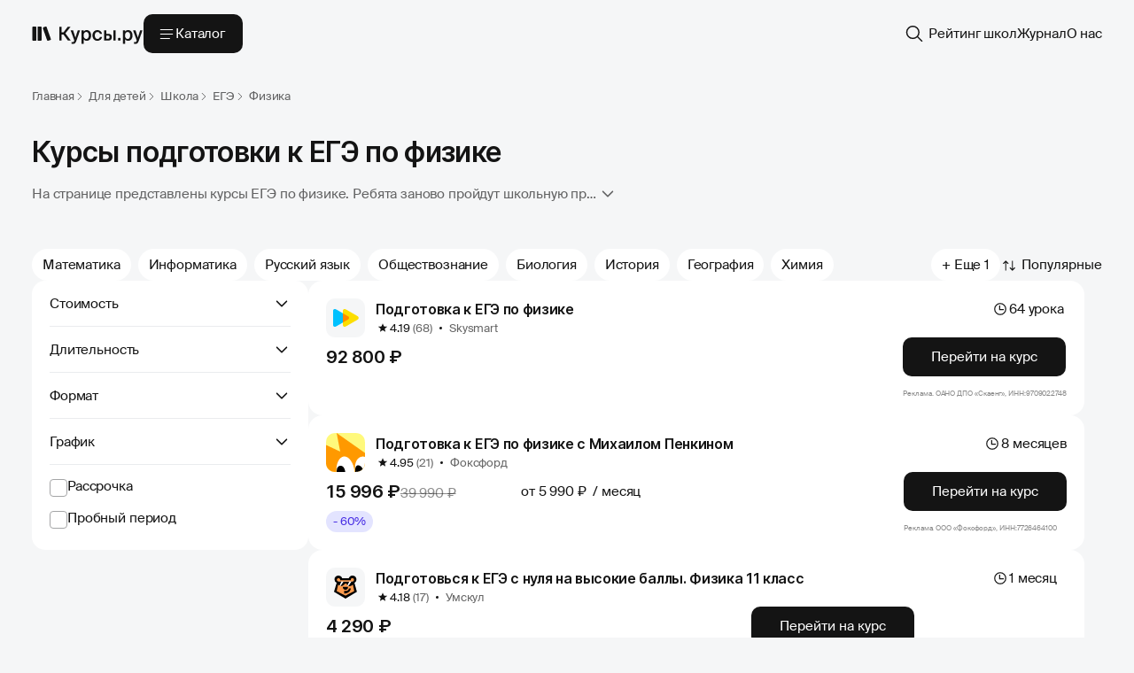

--- FILE ---
content_type: text/html; charset=UTF-8
request_url: https://kursy.ru/dlya-detej/shkola/ege/fizika/
body_size: 116833
content:
<!DOCTYPE html>
<html prefix="og: http://ogp.me/ns#" lang="ru">
<head>
    <title>Курсы подготовки к егэ по физики с нуля в 2026 году</title>
    <meta charset="utf-8">
    <meta name="viewport" content="width=device-width">
    <meta http-equiv="X-UA-Compatible" content="IE=edge">
    <meta name="description" content="Подготовка к ЕГЭ по физике. Ознакомьтесь с программой обучения и отзывами студентов сдавших экзамен. Лучшие онлайн-курсы которые помогут 100 балов на егэ.">
    <meta name="csrf-token" content="u5aUBAcZByKsPBT4bnFEhb6lsWfFJIpc2I73TbDS">

    <meta property="og:type" content="website">
    <meta property="og:url" content="https://kursy.ru/dlya-detej/shkola/ege/fizika">
    <meta property="og:image" content="https://kursy.ru/images/design-system-images/logo/header-logo.svg">
    <meta property="og:title" content="Курсы подготовки к егэ по физики с нуля в 2026 году">
    <meta property="og:description" content="Подготовка к ЕГЭ по физике. Ознакомьтесь с программой обучения и отзывами студентов сдавших экзамен. Лучшие онлайн-курсы которые помогут 100 балов на егэ.">
    <meta property="og:locale" content="ru_RU">
    <meta property="og:site_name" content="Курсы.ру">
    <meta property="og:logo" content="https://kursy.ru/images/design-system-images/logo/header-logo.svg">

    <meta name="format-detection" content="telephone=no">
    <meta name="format-detection" content="address=no">

    <meta name="google-site-verification" content="WYU9mgND_HRtNkkoBGe8Mt_kRGzV4wwsCo4_QxyAWco">
    <meta name="yandex-verification" content="6ca1d53bafb9a79f">

    <link rel="preconnect" href="https://fonts.googleapis.com">
    <link rel="preconnect" href="https://fonts.gstatic.com" crossorigin="">



        <link rel="canonical" href="https://kursy.ru/dlya-detej/shkola/ege/fizika/">
    
    <style>
                        @font-face {font-display: swap;font-family: 'Inter';src:url('/v4/fonts/inter/Inter-Black.eot');src: local('Inter Black'), local('Inter-Black'),url('/v4/fonts/inter/Inter-Black.eot?#iefix') format('embedded-opentype'),url('/v4/fonts/inter/Inter-Black.woff2') format('woff2'),url('/v4/fonts/inter/Inter-Black.woff') format('woff'),url('/v4/fonts/inter/Inter-Black.ttf') format('truetype');font-weight: 900;font-style: normal;}@font-face {font-display: swap;font-family: 'Inter';src:url('/v4/fonts/inter/Inter-ExtraBold.eot');src: local('Inter Extra Bold'), local('Inter-ExtraBold'),url('/v4/fonts/inter/Inter-ExtraBold.eot?#iefix') format('embedded-opentype'),url('/v4/fonts/inter/Inter-ExtraBold.woff2') format('woff2'),url('/v4/fonts/inter/Inter-ExtraBold.woff') format('woff'),url('/v4/fonts/inter/Inter-ExtraBold.ttf') format('truetype');font-weight: 800;font-style: normal;}@font-face {font-display: swap;font-family: 'Inter';src:url('/v4/fonts/inter/Inter-Bold.eot');src: local('Inter Bold'), local('Inter-Bold'),url('/v4/fonts/inter/Inter-Bold.eot?#iefix') format('embedded-opentype'),url('/v4/fonts/inter/Inter-Bold.woff2') format('woff2'),url('/v4/fonts/inter/Inter-Bold.woff') format('woff'),url('/v4/fonts/inter/Inter-Bold.ttf') format('truetype');font-weight: 700;font-style: normal;}@font-face {font-display: swap;font-family: 'Inter';src:url('/v4/fonts/inter/Inter-SemiBold.eot');src: local('Inter Semi Bold'), local('Inter-SemiBold'),url('/v4/fonts/inter/Inter-SemiBold.eot?#iefix') format('embedded-opentype'),url('/v4/fonts/inter/Inter-SemiBold.woff2') format('woff2'),url('/v4/fonts/inter/Inter-SemiBold.woff') format('woff'),url('/v4/fonts/inter/Inter-SemiBold.ttf') format('truetype');font-weight: 600;font-style: normal;}@font-face {font-display: swap;font-family: 'Inter';src:url('/v4/fonts/inter/Inter-Medium.eot');src: local('Inter Medium'), local('Inter-Medium'),url('/v4/fonts/inter/Inter-Medium.eot?#iefix') format('embedded-opentype'),url('/v4/fonts/inter/Inter-Medium.woff2') format('woff2'),url('/v4/fonts/inter/Inter-Medium.woff') format('woff'),url('/v4/fonts/inter/Inter-Medium.ttf') format('truetype');font-weight: 500;font-style: normal;}@font-face {font-display: swap;font-family: 'Inter';src:url('/v4/fonts/inter/Inter-Regular.eot');src: local('Inter Regular'), local('Inter-Regular'),url('/v4/fonts/inter/Inter-Regular.eot?#iefix') format('embedded-opentype'),url('/v4/fonts/inter/Inter-Regular.woff2') format('woff2'),url('/v4/fonts/inter/Inter-Regular.woff') format('woff'),url('/v4/fonts/inter/Inter-Regular.ttf') format('truetype');font-weight: 400;font-style: normal;}@font-face {font-display: swap;font-family: 'Inter';src:url('/v4/fonts/inter/Inter-LightBETA.eot');src: local('Inter Light BETA'), local('Inter-LightBETA'),url('/v4/fonts/inter/Inter-LightBETA.eot?#iefix') format('embedded-opentype'),url('/v4/fonts/inter/Inter-LightBETA.woff2') format('woff2'),url('/v4/fonts/inter/Inter-LightBETA.woff') format('woff'),url('/v4/fonts/inter/Inter-LightBETA.ttf') format('truetype');font-weight: 300;font-style: normal;}@font-face {font-display: swap;font-family: 'Inter';src:url('/v4/fonts/inter/Inter-ExtraLightBETA.eot');src: local('Inter Extra Light BETA'), local('Inter-ExtraLightBETA'),url('/v4/fonts/inter/Inter-ExtraLightBETA.eot?#iefix') format('embedded-opentype'),url('/v4/fonts/inter/Inter-ExtraLightBETA.woff2') format('woff2'),url('/v4/fonts/inter/Inter-ExtraLightBETA.woff') format('woff'),url('/v4/fonts/inter/Inter-ExtraLightBETA.ttf') format('truetype');font-weight: 200;font-style: normal;}@font-face {font-display: swap;font-family: 'Inter';src:url('/v4/fonts/inter/Inter-ThinBETA.eot');src: local('Inter Thin BETA'), local('Inter-ThinBETA'),url('/v4/fonts/inter/Inter-ThinBETA.eot?#iefix') format('embedded-opentype'),url('/v4/fonts/inter/Inter-ThinBETA.woff2') format('woff2'),url('/v4/fonts/inter/Inter-ThinBETA.woff') format('woff'),url('/v4/fonts/inter/Inter-ThinBETA.ttf') format('truetype');font-weight: 100;font-style: normal;}@font-face {font-display: swap;font-family: 'Inter';src:url('/v4/fonts/inter/Inter-BlackItalic.eot');src: local('Inter Black Italic'), local('Inter-BlackItalic'),url('/v4/fonts/inter/Inter-BlackItalic.eot?#iefix') format('embedded-opentype'),url('/v4/fonts/inter/Inter-BlackItalic.woff2') format('woff2'),url('/v4/fonts/inter/Inter-BlackItalic.woff') format('woff'),url('/v4/fonts/inter/Inter-BlackItalic.ttf') format('truetype');font-weight: 900;font-style: italic;}@font-face {font-display: swap;font-family: 'Inter';src:url('/v4/fonts/inter/Inter-ExtraBoldItalic.eot');src: local('Inter Extra Bold Italic'), local('Inter-ExtraBoldItalic'), url('/v4/fonts/inter/Inter-ExtraBoldItalic.eot?#iefix') format('embedded-opentype'), url('/v4/fonts/inter/Inter-ExtraBoldItalic.woff2') format('woff2'), url('/v4/fonts/inter/Inter-ExtraBoldItalic.woff') format('woff'), url('/v4/fonts/inter/Inter-ExtraBoldItalic.ttf') format('truetype');font-weight: 800;font-style: italic;}@font-face {font-display: swap;font-family: 'Inter';src:url('/v4/fonts/inter/Inter-BoldItalic.eot');src: local('Inter Bold Italic'), local('Inter-BoldItalic'),url('/v4/fonts/inter/Inter-BoldItalic.eot?#iefix') format('embedded-opentype'),url('/v4/fonts/inter/Inter-BoldItalic.woff2') format('woff2'),url('/v4/fonts/inter/Inter-BoldItalic.woff') format('woff'),url('/v4/fonts/inter/Inter-BoldItalic.ttf') format('truetype');font-weight: 700;font-style: italic;}@font-face {font-display: swap;font-family: 'Inter';src:url('/v4/fonts/inter/Inter-SemiBoldItalic.eot');src: local('Inter Semi Bold Italic'), local('Inter-SemiBoldItalic'),url('/v4/fonts/inter/Inter-SemiBoldItalic.eot?#iefix') format('embedded-opentype'),url('/v4/fonts/inter/Inter-SemiBoldItalic.woff2') format('woff2'),url('/v4/fonts/inter/Inter-SemiBoldItalic.woff') format('woff'),url('/v4/fonts/inter/Inter-SemiBoldItalic.ttf') format('truetype');font-weight: 600;font-style: italic;}@font-face {font-display: swap;font-family: 'Inter';src:url('/v4/fonts/inter/Inter-MediumItalic.eot');src: local('Inter Medium Italic'), local('Inter-MediumItalic'),url('/v4/fonts/inter/Inter-MediumItalic.eot?#iefix') format('embedded-opentype'),url('/v4/fonts/inter/Inter-MediumItalic.woff2') format('woff2'),url('/v4/fonts/inter/Inter-MediumItalic.woff') format('woff'),url('/v4/fonts/inter/Inter-MediumItalic.ttf') format('truetype');font-weight: 500;font-style: italic;}@font-face {font-display: swap;font-family: 'Inter';src:url('/v4/fonts/inter/Inter-Italic.eot');src: local('Inter Italic'), local('Inter-Italic'), url('/v4/fonts/inter/Inter-Italic.eot?#iefix') format('embedded-opentype'), url('/v4/fonts/inter/Inter-Italic.woff2') format('woff2'), url('/v4/fonts/inter/Inter-Italic.woff') format('woff'), url('/v4/fonts/inter/Inter-Italic.ttf') format('truetype');font-weight: 400;font-style: italic;}@font-face {font-display: swap;font-family: 'Inter';src:url('/v4/fonts/inter/Inter-LightItalicBETA.eot');src: local('Inter Light Italic BETA'), local('Inter-LightItalicBETA'),url('/v4/fonts/inter/Inter-LightItalicBETA.eot?#iefix') format('embedded-opentype'),url('/v4/fonts/inter/Inter-LightItalicBETA.woff2') format('woff2'),url('/v4/fonts/inter/Inter-LightItalicBETA.woff') format('woff'),url('/v4/fonts/inter/Inter-LightItalicBETA.ttf') format('truetype');font-weight: 300;font-style: italic;}@font-face {font-display: swap;font-family: 'Inter';src:url('/v4/fonts/inter/Inter-ExtraLightItalicBETA.eot');src: local('Inter Extra Light Italic BETA'), local('Inter-ExtraLightItalicBETA'),url('/v4/fonts/inter/Inter-ExtraLightItalicBETA.eot?#iefix') format('embedded-opentype'),url('/v4/fonts/inter/Inter-ExtraLightItalicBETA.woff2') format('woff2'),url('/v4/fonts/inter/Inter-ExtraLightItalicBETA.woff') format('woff'),url('/v4/fonts/inter/Inter-ExtraLightItalicBETA.ttf') format('truetype');font-weight: 200;font-style: italic;}@font-face {font-display: swap;font-family: 'Inter';src:url('/v4/fonts/inter/Inter-ThinItalicBETA.eot');src: local('Inter Thin Italic BETA'), local('Inter-ThinItalicBETA'),url('/v4/fonts/inter/Inter-ThinItalicBETA.eot?#iefix') format('embedded-opentype'),url('/v4/fonts/inter/Inter-ThinItalicBETA.woff2') format('woff2'),url('/v4/fonts/inter/Inter-ThinItalicBETA.woff') format('woff'),url('/v4/fonts/inter/Inter-ThinItalicBETA.ttf') format('truetype');font-weight: 100;font-style: italic;}                        @font-face {font-display: swap;font-family: 'Suisse Intl';src:url('/v4/fonts/suisse-intl/SuisseIntl-SemiBold-WebM.eot');src: local('Suisse Intl SemiBold'), local('SuisseIntl-SemiBold'),url('/v4/fonts/suisse-intl/SuisseIntl-SemiBold-WebM.eot') format('embedded-opentype'),url('/v4/fonts/suisse-intl/SuisseIntl-SemiBold-WebM.woff2') format('woff2'),url('/v4/fonts/suisse-intl/SuisseIntl-SemiBold-WebM.woff') format('woff'),url('/v4/fonts/suisse-intl/SuisseIntl-SemiBold-WebM.ttf') format('truetype');font-weight: 600;font-style: normal;}@font-face {font-display: swap;font-family: 'Suisse Intl';src:url('/v4/fonts/suisse-intl/SuisseIntl-Regular-WebM.eot');src: local('Suisse Intl Regular'), local('SuisseIntl-Regular'),url('/v4/fonts/suisse-intl/SuisseIntl-Regular-WebM.eot') format('embedded-opentype'),url('/v4/fonts/suisse-intl/SuisseIntl-Regular-WebM.woff2') format('woff2'),url('/v4/fonts/suisse-intl/SuisseIntl-Regular-WebM.woff') format('woff'),url('/v4/fonts/suisse-intl/SuisseIntl-Regular-WebM.ttf') format('truetype');font-weight: 400;font-style: normal;}@font-face {font-display: swap;font-family: 'Suisse Intl';src:url('/v4/fonts/suisse-intl/SuisseIntl-Light-WebM.eot');src: local('Suisse Intl Light'), local('SuisseIntl-Light'),url('/v4/fonts/suisse-intl/SuisseIntl-Light-WebM.eot') format('embedded-opentype'),url('/v4/fonts/suisse-intl/SuisseIntl-Light-WebM.woff2') format('woff2'),url('/v4/fonts/suisse-intl/SuisseIntl-Light-WebM.woff') format('woff'),url('/v4/fonts/suisse-intl/SuisseIntl-Light-WebM.ttf') format('truetype');font-weight: 300;font-style: normal;}                        :root {--neutral_black: #141414;--neutral_gray: #2C2D2E;--neutral_gray-2: #616263;--neutral_gray-3: #A4A5A6;--neutral_gray-4: #D5D6D7;--neutral_gray-5: #EAECEE;--neutral_gray-6: #F5F6F7;--neutral_white: #FFFFFF;--transparent_black: rgba(0, 0, 0, 0.85);--transparent_black-2: rgba(0, 0, 0, 0.60);--transparent_black-3: rgba(0, 0, 0, 0.45);--transparent_black-4: rgba(0, 0, 0, 0.20);--transparent_white: rgba(255, 255, 255, 0.85);--transparent_white-2: rgba(255, 255, 255, 0.60);--transparent_white-3: rgba(255, 255, 255, 0.45);--transparent_white-4: rgba(255, 255, 255, 0.20);--transparent_white-5: rgba(255, 255, 255, 0.1);--transparent_gray: rgba(245, 246, 247, 0.85);--transparent_gray-2: rgba(10, 13, 19, 0.82);--main_primary: #6349FF;--main_secondary: #492FE4;--main_light: #E3E4FF;--light_bg_primary: var(--neutral_gray-6);--light_bg_secondary: var(--neutral_white);--light_text_light-bg_primary: var(--neutral_black);--light_text_light-bg_secondary: var(--transparent_black-2);--light_text_light-bg_tertiary: var(--transparent_black-3);--light_text_light-bg_quarternary: var(--transparent_black-4);--light_text_dark-bg_primary: var(--neutral_white);--light_text_dark-bg_secondary: var(--transparent_white-2);--light_text_dark-bg_tertiary: var(--transparent_white-3);--light_text_dark-bg_quarternary: var(--transparent_white-4);--light_fill_primary: var(--neutral_black);--light_fill_light-bg_secondary: var(--neutral_gray-6);--light_fill_light-bg_blur: var(--transparent_white);--light_fill_dark-bg_secondary: var(--neutral_white);--light_fill_dark-bg_blur: var(--transparent_gray);--light_btn_primary_normal: var(--neutral_black);--light_btn_primary_hovered: var(--neutral_gray);--light_btn_primary_disabled: var(--neutral_gray);--light_btn_primary_focused: var(--neutral_gray);--light_btn_light-bg_secondary_normal: var(--neutral_gray-6);--light_btn_light-bg_secondary_hovered: var(--neutral_gray-6);--light_btn_light-bg_secondary_focused: var(--neutral_gray-6);--light_btn_light-bg_secondary_disabled: var(--neutral_gray-6);--light_btn_dark-bg_secondary_normal: var(--neutral_white);--light_btn_dark-bg_secondary_hovered: var(--neutral_white);--light_btn_dark-bg_secondary_focused: var(--neutral_white);--light_btn_dark-bg_secondary_disabled: var(--neutral_white);--spacing-base: 4px;--spacing-x1: calc(var(--spacing-base) * 1); --spacing-x2: calc(var(--spacing-base) * 2); --spacing-x3: calc(var(--spacing-base) * 3); --spacing-x4: calc(var(--spacing-base) * 4); --spacing-x5: calc(var(--spacing-base) * 5); --spacing-x6: calc(var(--spacing-base) * 6); --spacing-x7: calc(var(--spacing-base) * 7); --spacing-x8: calc(var(--spacing-base) * 8); --spacing-x9: calc(var(--spacing-base) * 9); --spacing-x10: calc(var(--spacing-base) * 10); }.shadow-size-s {box-shadow: 0px 0px 15px 0px rgba(20, 20, 20, 0.05);}.shadow-size-m {box-shadow: 0px 10px 20px 0px rgba(20, 20, 20, 0.10);}.blur-size-l {-webkit-backdrop-filter: blur(25px);backdrop-filter: blur(25px);}.blur-size-m {-webkit-backdrop-filter: blur(15px);backdrop-filter: blur(15px);}.bg-light {background: var(--light_fill_light-bg_blur, rgba(255, 255, 255, 0.85));}.bg-dark {background: var(--light_fill_dark-bg_blur, rgba(245, 246, 247, 0.85));}                        :root {font-size: 16px;-webkit-font-smoothing: antialiased;-moz-osx-font-smoothing: grayscale;}html {scroll-padding-top: 100px;background: var(--neutral_gray-6, #f5f6f7);}*, ::after, ::before {box-sizing: border-box;font-size: 1em;}article, aside, figcaption, figure, footer, header, hgroup, main, nav, section {display: block;}body{padding: 0;margin: 0;text-align: left;color: var(--light_text_light-bg_primary, #141414);}input, textarea, select {-webkit-appearance: none;}a, .link{text-decoration:none;cursor: pointer;}img, iframe {max-width: 100%;height: auto;}.content img,.content iframe {margin: var(--spacing-x6) 0;}p {margin: 0;}.content ul,.content ol {padding: 0;margin: var(--spacing-x5) 0;}.content ul li {position: relative;list-style-type: none;padding-left: 13px;margin-top: 8px;}.content ul li:first-of-type {margin-top: 0;}.content ul li:before {content: "";background: var(--light_text_light-bg_primary);width: 5px;height: 5px;border-radius: 50%;position: absolute;left: 0;top: 10px;}.bg-primary {background-color: var(--light_bg_primary, #F5F6F7);}.bg-secondary {background-color: var(--neutral_white, #FFFFFF);}.border-radius {border-radius: 25px;}.border-radius-1 {border-radius: 16px;}.border-radius-2 {border-radius: 14px;}.border-radius-3 {border-radius: 12px;}.clearfix{clear: both;}hr {height: 1px;border: none;}.text-center {text-align: center;}.p-0 {padding-top: 1px;padding-bottom: 1px;}.p-1 {padding-top: 10px;padding-bottom: 10px;}.p-2 {padding-top: 20px;padding-bottom: 20px;}.p-3 {padding-top: 30px;padding-bottom: 30px;}.p-4 {padding-top: 40px;padding-bottom: 40px;}.p-5 {padding-top: 50px;padding-bottom: 50px;}.pt-1 {padding-top: 10px;}.pt-2 {padding-top: 20px;}.pt-3 {padding-top: 30px;}.pt-4 {padding-top: 40px;}.pt-5 {padding-top: 50px;}.pt-6 {padding-top: 60px;}.pb-1 {padding-bottom: 10px;}.pb-2 {padding-bottom: 20px;}.pb-3 {padding-bottom: 30px;}.pb-4 {padding-bottom: 40px;}.pb-5 {padding-bottom: 50px;}.pb-6 {padding-bottom: 60px;}.m-1 {margin-top: 10px;margin-bottom: 10px;}.m-2 {margin-top: 20px;margin-bottom: 20px;}.m-3 {margin-top: 30px;margin-bottom: 30px;}.m-4 {margin-top: 40px;margin-bottom: 40px;}.m-5 {margin-top: 50px;margin-bottom: 50px;}figure {margin: 0 0 10px;}figure figcaption {font-size: 0.95rem;color: #848484;margin-top: 5px;margin-bottom: 15px;font-style: italic;}.text-bold {font-weight: bold;}.hiddenStyle, .hidden {display: none;}.dark-grey {color: #636363;}.page_wrapper {display: flex;flex-wrap: wrap;gap: 40px;padding-bottom: 40px;}.page_content {display: flex;gap: 16px;flex-wrap: wrap;width: calc(100% - 20px - 312px);font-size: 0.9375rem;line-height: 1.25rem;}.page_content.no-filters {width: 100%;}.page_grid,.page_top-grid {display: flex;gap: var(--spacing-x5, 20px);flex-wrap: wrap;width: 100%;position: relative;}.content-block {padding: var(--spacing-x6, 24px);border-radius: 16px;background: var(--light_fill_dark-bg_secondary, #FFFFFF);font-size: 0.9375rem;}.content-block p {padding-top: var(--spacing-x5, 20px);}.content-block ul,.content-block ol {padding: var(--spacing-x5, 20px) 0 0 0;margin: 0 0 0 13px;display: flex;flex-wrap: wrap;gap: var(--spacing-x2, 8px);}.content-block ul li,.content-block ol li {width: 100%;}.content_title:not(:first-of-type) {margin-top: var(--spacing-x10, 40px);}@media screen and (max-width: 1023px) {.content-block {border-radius: 12px;padding: var(--spacing-x5, 20px);}.content-block p {padding-top: var(--spacing-x4, 16px);}.content-block ul,.content-block ol {padding-top: var(--spacing-x4, 16px);}.content_title:not(:first-of-type) {margin-top: var(--spacing-x8, 32px);}.page_content {width: 100%;}.page_wrapper {gap: 32px;padding-bottom: 32px;}.content img,.content iframe {margin: var(--spacing-x4) 0;}.content ul, ol {padding: 0;margin: var(--spacing-x4) 0;}}@media screen and (max-width: 767px) {.content-block {padding: var(--spacing-x4, 16px);}.content-block p {padding-top: var(--spacing-x3, 12px);}.content-block ul,.content-block ol {padding-top: var(--spacing-x3, 12px);}.content_title:not(:first-of-type) {margin-top: var(--spacing-x4, 16px);}p {margin: var(--spacing-x3) 0;}.content ul, ol {padding: 0;margin: var(--spacing-x3) 0;}}                        .container,.container-l,.container-m,.container-s {max-width: 1336px;padding-right: 36px;padding-left: 36px;margin-right: auto;margin-left: auto;}.row {display: flex;flex-wrap: wrap;}@media (max-width: 1023px) {.container,.container-l,.container-m,.container-s {max-width: 1023px;padding-right: 24px;padding-left: 24px;}}@media (max-width: 767px) {.container,.container-l,.container-m,.container-s {max-width: 767px;padding-right: 16px;padding-left: 16px;}}@media (max-width: 414px) {.container,.container-l,.container-m,.container-s {max-width: 414px;padding-right: 16px;padding-left: 16px;}}                        .h1, .h2, .h3, .h4, .h5, .h6,h1, h2, h3, h4, h5, h6,.h1-desk, .h2-desk, .h3-desk, .h4-desk, .h5-desk, .h6-desk, .h4-desk-info {font-family: 'Inter', sans-serif;font-weight: 600;line-height: 1.25;font-style: normal;letter-spacing: -0.02em;margin: 0;}h1,.h1, .h1-desk {font-size: 2rem;line-height: 40px;}h2,.h2, .h2-desk {font-size: 1.625rem;line-height: 32px;}h3,.h3, .h3-desk {font-size: 1.25rem;line-height: 28px;}h4,.h4, .h4-desk {font-size: 1rem;line-height: 24px;}.h4-desk-info {font-size: 1.0625rem;line-height: 1.625rem;letter-spacing: -0.01em;}body, input, textarea, select, .btn, button,.h-body, .h-body-e-lg, .h-body-lg, .h-body-md, .h-body-small, .h-body-e-small {font-family: 'Suisse Intl', sans-serif;font-size: 1rem;font-weight: 400;line-height: 1.5rem;font-style: normal;}.h-body-e-lg {font-size: 1.0625rem;line-height: 1.625rem;}.h-body-lg {font-size: 1rem;line-height: 1.5rem;}.h-body-md {font-size: 0.9375rem;line-height: 1.25rem;letter-spacing: -0.01em;}.h-body-small {font-size: 0.8125rem;line-height: 1.25rem;letter-spacing: -0.01em;}.h-body-e-small {font-size: 0.625rem;line-height: 1rem;letter-spacing: -0.01em;}.other-page {font-family: "Suisse Intl", sans-serif;font-size: 0.9375rem;font-style: normal;font-weight: 400;letter-spacing: -0.01em;}.other-page .inner-container {max-width: 780px;}.other-page .h1,.other-page h1,.other-page .h2,.other-page h2 {margin: var(--spacing-x10, 40px) 0 var(--spacing-x5, 20px);}.other-page .h3,.other-page h3,.other-page .h4,.other-page h4 {margin: var(--spacing-x6, 24px) 0 var(--spacing-x5, 20px);}.other-page > *:first-child,.other-page .sh-c:first-child {margin-top: 0;}.other-page ul,.other-page ol,.other-page ul li ul,.other-page ul li ol,.other-page ol li ul,.other-page ul li ol {padding: 0;margin: var(--spacing-x5, 20px) 0 var(--spacing-x5, 20px) 13px;display: flex;flex-wrap: wrap;gap: var(--spacing-x2, 8px);}.other-page ul li ul,.other-page ul li ol,.other-page ol li ul,.other-page ul li ol {margin: var(--spacing-x5, 20px) 0 var(--spacing-x3, 12px) 13px;}.other-page ul li,.other-page ol li {line-height: 1.25rem;}.other-page p {margin: var(--spacing-x5, 20px) 0 var(--spacing-x5, 20px);line-height: 1.25rem;padding: 0;}.other-page li p {margin: 0;}.other-page img,.other-page .sh-c,.other-page table {margin: var(--spacing-x6, 24px) 0;}.other-page img {display: block;}.other-page p > img {margin: 0;}.other-page > *:last-child,.other-page .sh-c:last-child {margin-bottom: 0;}.staff-page {font-family: "Suisse Intl", sans-serif;font-size: 1rem;font-style: normal;font-weight: 400;line-height: 1.5rem;}.staff-page .inner-container {max-width: 100%;}.staff-page .h1,.staff-page h1,.staff-page .h2,.staff-page h2 {margin: var(--spacing-x10, 40px) 0 var(--spacing-x5, 20px);}.staff-page .h3,.staff-page h3,.staff-page .h4,.staff-page h4 {margin: var(--spacing-x6, 24px) 0 var(--spacing-x5, 20px);}.staff-page .h1:first-child, .staff-page h1:first-child,.staff-page .h2:first-child, .staff-page h2:first-child,.staff-page .h3:first-child, .staff-page h3:first-child {margin: 0 0 var(--spacing-x5, 20px);}.staff-page ul,.staff-page ol {padding: 0;margin: var(--spacing-x5, 20px) 0 var(--spacing-x5, 20px) 13px;display: flex;flex-wrap: wrap;gap: var(--spacing-x2, 8px) var(--spacing-x8);}.staff-page ul:last-child,.staff-page ol:last-child {margin: var(--spacing-x5, 20px) 0 0 13px;}.staff-page p {margin: var(--spacing-x5, 20px) 0 var(--spacing-x5, 20px);}.staff-page p:last-child{margin: var(--spacing-x5, 20px) 0 0;}.staff-page li p {margin: 0;}.staff-page img {margin: var(--spacing-x6, 24px) 0;}.staff-page img:last-child {margin: var(--spacing-x6, 24px) 0 0;}.staff-page > *:first-child,.staff-page .sh-c:first-child {margin-top: 0;}.staff-page > *:last-child,.staff-page .sh-c:last-child {margin-bottom: 0;}.info-page {font-family: "Suisse Intl", sans-serif;font-size: 1.0625rem;font-style: normal;font-weight: 400;line-height: 1.625rem;}.info-page .inner-container {max-width: 720px;}.info-page .h1,.info-page h1,.info-page .h2,.info-page h2,.info-page .h3,.info-page h3 {margin: var(--spacing-x10, 40px) 0 var(--spacing-x6, 24px);}.info-page .h4,.info-page h4 {font-size: 1.0625rem;line-height: 1.625rem;letter-spacing: -0.01em;margin: var(--spacing-x8, 32px) 0 var(--spacing-x6, 24px);}.info-page > *:first-child,.info-page .sh-c:first-child {margin-top: 0;}.info-page ul,.info-page ol,.info-page ul li ul,.info-page ul li ol,.info-page ol li ol,.info-page ol li ul {padding: 0;margin: var(--spacing-x6, 24px) 0 var(--spacing-x6, 24px) 18px;display: flex;flex-direction: column;justify-content: flex-start;gap: var(--spacing-x2, 8px);}.info-page ul li ul,.info-page ul li ol,.info-page ol li ol,.info-page ol li ul {margin: var(--spacing-x6, 24px) 0 var(--spacing-x4, 16px) 18px;}.info-page p {margin: var(--spacing-x6, 24px) 0 var(--spacing-x6, 24px);}.info-page ul li > * {margin: 0;}.info-page img,.info-page .sh-c,.info-page table {margin: var(--spacing-x7, 28px) 0;}.info-page img {display: block;}.info-page p > img {margin: 0;}.info-page > *:last-child,.info-page .sh-c:last-child {margin-bottom: 0;}.accordion_item {margin-top: 30px;}.content_accordion_block input {display: none !important;}.content_accordion_block .arrow {display: none;}@media screen and (max-width: 1023px) {h1,.h1, .h1-desk {font-size: 1.625rem;line-height: 32px;}h2,.h2, .h2-desk {font-size: 1.375rem;line-height: 28px;}h3,.h3, .h3-desk {font-size: 1.125rem;line-height: 24px;}h4,.h4, .h4-desk {font-size: 0.9375rem;line-height: 20px;letter-spacing: -0.01em;}.h-body-e-lg {font-size: 1rem;line-height: 1.5rem;}.other-page .inner-container {max-width: 100%;}.other-page .h1,.other-page h1,.other-page .h2,.other-page h2 {margin: var(--spacing-x8, 32px) 0 var(--spacing-x4, 16px);}.other-page .h3,.other-page h3,.other-page .h4,.other-page h4 {margin: var(--spacing-x6, 24px) 0 var(--spacing-x4, 16px);}.other-page ul,.other-page ol {margin: var(--spacing-x4, 16px) 0 var(--spacing-x4, 16px) 13px;}.other-page ul li ul,.other-page ul li ol,.other-page ol li ol,.other-page ol li ul {margin: var(--spacing-x4, 16px) 0 var(--spacing-x2, 8px) 13px;}.other-page p {margin: var(--spacing-x4, 16px) 0 var(--spacing-x4, 16px);}.other-page img,.other-page .sh-c,.other-page table {margin: var(--spacing-x5, 20px) 0;}.staff-page .h1,.staff-page h1,.staff-page .h2,.staff-page h2 {margin: var(--spacing-x8, 32px) 0 var(--spacing-x4, 16px);}.staff-page .h3,.staff-page h3,.staff-page .h4,.staff-page h4 {margin: var(--spacing-x6, 24px) 0 var(--spacing-x4, 16px);}.staff-page .h1:first-child,.staff-page h1:first-child,.staff-page .h2:first-child,.staff-page h2:first-child,.staff-page .h3:first-child,.staff-page h3:first-child,.staff-page .h4:first-child,.staff-page h4:first-child {margin: 0 0 var(--spacing-x4, 16px);}.staff-page ul,.staff-page ol {margin: var(--spacing-x4, 16px) 0 var(--spacing-x4, 16px) 13px;}.staff-page ul:last-child,.staff-page ol:last-child {margin: var(--spacing-x4, 16px) 0 0 13px;}.staff-page p {margin: var(--spacing-x4, 16px) 0 var(--spacing-x4, 16px);}.staff-page p:last-child {margin: var(--spacing-x4, 16px) 0 0;}.staff-page img {margin: var(--spacing-x5, 20px) 0;}.staff-page img:last-child {margin: var(--spacing-x5, 20px) 0 0;}.info-page {font-size: 1rem;line-height: 1.5rem;}.info-page .inner-container {max-width: 100%;}.info-page .h1,.info-page h1,.info-page .h2,.info-page h2,.info-page .h3,.info-page h3 {margin: var(--spacing-x9, 36px) 0 var(--spacing-x5, 20px);}.info-page .h4,.info-page h4 {font-size: 1rem;line-height: 1.5rem;margin: var(--spacing-x7, 28px) 0 var(--spacing-x5, 20px);}.h4-desk-info {font-size: 1rem;line-height: 1.5rem;}.info-page ul,.info-page ol {margin: var(--spacing-x5, 20px) 0 var(--spacing-x5, 20px) 13px;}.info-page ul li ul,.info-page ul li ol,.info-page ol li ol,.info-page ol li ul {margin: var(--spacing-x5, 20px) 0 var(--spacing-x3, 12px) 13px;}.info-page p {margin: var(--spacing-x5, 20px) 0;}.info-page img,.info-page .sh-c,.info-page table {margin: var(--spacing-x6, 24px) 0;}}@media screen and (max-width: 767px) {.other-page .h1,.other-page h1,.other-page .h2,.other-page h2 {margin: var(--spacing-x6, 24px) 0 var(--spacing-x3, 12px);}.other-page .h3,.other-page h3,.other-page .h4,.other-page h4 {margin: var(--spacing-x4, 16px) 0 var(--spacing-x3, 12px);}.other-page ul,.other-page ol {margin: var(--spacing-x3, 12px) 0 var(--spacing-x3, 12px) 13px;}.other-page ul li ul,.other-page ul li ol,.other-page ol li ol,.other-page ol li ul {margin: var(--spacing-x3, 12px) 0 var(--spacing-x1, 4px) 13px;}.other-page p {margin: var(--spacing-x3, 12px) 0 var(--spacing-x3, 12px)}.other-page img,.other-page .sh-c,.other-page .table-scroll {margin: var(--spacing-x4, 16px) 0;}.other-page table {margin: 0;}.staff-page .h3,.staff-page h3 {margin: var(--spacing-x8, 32px) 0 var(--spacing-x4, 16px);}.staff-page .h4,.staff-page h4 {margin: var(--spacing-x6, 24px) 0 var(--spacing-x4, 16px);}.staff-page .h3:first-child,.staff-page h3:first-child,.staff-page .h4:first-child,.staff-page h4:first-child {margin: 0 0 var(--spacing-x4, 16px);}.info-page .h1,.info-page h1,.info-page .h2,.info-page h2,.info-page .h3,.info-page h3 {margin: var(--spacing-x8, 32px) 0 var(--spacing-x4, 16px);}.info-page .h4,.info-page h4 {margin: var(--spacing-x6, 24px) 0 var(--spacing-x4, 16px);}.info-page ul,.info-page ol {margin: var(--spacing-x4, 16px) 0 var(--spacing-x4, 16px) 13px;}.info-page ul li ul,.info-page ul li ol,.info-page ol li ol,.info-page ol li ul {margin: var(--spacing-x4, 16px) 0 var(--spacing-x2, 8px) 13px;}.info-page p {margin: var(--spacing-x4, 16px) 0;}.info-page img,.info-page .sh-c,.info-page .table-scroll {margin: var(--spacing-x5, 20px) 0;}.info-page table {margin: 0;}}                        .admin-content table,.content-block table {border-radius: 12px;border-collapse: collapse;border-style: hidden; box-shadow: 0 0 0 1px #D5D6D7; width: 100%;}.admin-content td,.content-block td,.admin-content th,.content-block th {padding: var(--spacing-x4, 16px) var(--spacing-x5, 20px);border: 1px solid var(--neutral_gray-4, #D5D6D7);}.admin-content td,.content-block td {color: var(--neutral_black, #141414);font-family: "Suisse Intl", sans-serif;font-style: normal;font-weight: 400;}.other-page td {font-size: 15px;line-height: 20px;letter-spacing: -0.15px;}.other-page thead td,.other-page thead th {font-family: 'Inter', sans-serif;font-size: 16px;font-style: normal;font-weight: 600;line-height: 24px;letter-spacing: -0.32px;}.info-page td {font-family: "Suisse Intl", sans-serif;font-size: 17px;font-style: normal;font-weight: 400;line-height: 26px;}.info-page thead td,.info-page thead th {font-family: 'Inter', sans-serif;font-size: 17px;font-style: normal;font-weight: 600;line-height: 26px;letter-spacing: -0.17px;}.table-scroll {overflow-x: scroll;-ms-overflow-style: none;scrollbar-width: none;}.admin-content .table-scroll table,.content-block .table-scroll table {box-shadow: unset;border: 1px solid var(--neutral_gray-4, #D5D6D7);border-collapse: separate;border-spacing: 0;width: unset;}.table-scroll table td,.table-scroll th {border: unset;}.table-scroll tr:first-child > th,.table-scroll thead th {border-bottom: 1px solid var(--neutral_gray-4, #D5D6D7);}.table-scroll table th:not(:last-child),.table-scroll table td:not(:last-child) {border-right: 1px solid var(--neutral_gray-4, #D5D6D7);}.table-scroll table>thead>tr:not(:last-child)>th,.table-scroll table>thead>tr:not(:last-child)>td,.table-scroll table>tbody>tr:not(:last-child)>th,.table-scroll table>tbody>tr:not(:last-child)>td,.table-scroll table>tfoot>tr:not(:last-child)>th,.table-scroll table>tfoot>tr:not(:last-child)>td,.table-scroll table>tr:not(:last-child)>td,.table-scroll table>tr:not(:last-child)>th,.table-scroll table>thead:not(:last-child),.table-scroll table>tbody:not(:last-child),.table-scroll table>tfoot:not(:last-child) {border-bottom: 1px solid var(--neutral_gray-4, #D5D6D7);}@media screen and (max-width: 1023px){.admin-content td,.content-block td {padding: var(--spacing-x3, 12px) var(--spacing-x4, 16px);}.other-page thead td,.other-page thead th {font-size: 15px;line-height: 20px;letter-spacing: -0.15px;}.info-page td {font-size: 16px;line-height: 24px;}.info-page thead td,.info-page thead th {font-size: 16px;line-height: 24px;letter-spacing: -0.16px;}}@media screen and (max-width: 767px) {.admin-content table,.content-block table {border-radius: 8px;table-layout: fixed}.other-page table td,.other-page table th,.info-page table td,.info-page table th {min-width: 264px;}}                        button:not(:disabled),[type="button"]:not(:disabled),[type="reset"]:not(:disabled),[type="submit"]:not(:disabled) {cursor: pointer;}a.link.disabled,a.btn.disabled,a.btn.disabled:focus span,a.btn.disabled:focus-visible span,a.btn.disabled.btn-md,a.btn.disabled.btn-lg {cursor: auto;outline: none;box-shadow: unset;border: unset;pointer-events: none;}button, select {text-transform: none;}button,[type="button"],[type="reset"],[type="submit"] {-webkit-appearance: none;}.btn, .link {display: flex;margin: 0;padding: 0;position: relative;align-items: center;justify-content: center;text-decoration: none;-webkit-user-select: none;-moz-user-select: none;user-select: none;border: none;background-color: transparent;border-radius: 8px;font-size: 0.9375rem;line-height: 1.25rem;transition: color 0.15s ease-in-out,background-color 0.15s ease-in-out,border-color 0.15s ease-in-out,box-shadow 0.15s ease-in-out;}.btn-primary,.btn-secondary-light,.btn-secondary-dark,.btn-primary.btn-lg,.btn-secondary-light.btn-lg,.btn-secondary-dark.btn-lg {padding: 18px 40px;height: 56px;border-radius: 10px;}.btn-primary {color: var(--light_text_dark-bg_primary, #FFFFFF);background-color: var(--light_btn_primary_normal, #141414);}.link:focus,.btn:focus {outline: none;}.btn-primary:focus-visible {box-shadow: 0 0 0 3px #6349FF;background-color: var(--light_btn_primary_focused, #2C2D2E);}@media (hover: hover) {.btn-primary:hover {background-color: var(--light_btn_primary_hovered, #2C2D2E);}}.btn-primary:active {background-color: var(--light_btn_primary_hovered, #2C2D2E);}.btn-primary.disabled,.btn-primary:disabled {color: var(--light_text_dark-bg_quarternary, rgba(255, 255, 255, 0.20));background-color: var(--light_btn_primary_disabled, #2C2D2E);}.btn-secondary-light {color: var(--light_btn_primary_normal, #141414);background-color: var(--light_btn_dark-bg_secondary_normal, #FFFFFF);}.btn-secondary-light:focus-visible {box-shadow: 0 0 0 3px #6349FF;background-color: var(--light_btn_dark-bg_secondary_focused, #FFFFFF);color: var(--light_text_light-bg_secondary, rgba(0, 0, 0, 0.60));}@media (hover: hover) {.btn-secondary-light:hover {background-color: var(--light_btn_dark-bg_secondary_hovered, #FFFFFF);color: var(--light_text_light-bg_secondary, rgba(0, 0, 0, 0.60));}}.btn-secondary-light:active {background-color: var(--light_btn_dark-bg_secondary_hovered, #FFFFFF);color: var(--light_text_light-bg_secondary, rgba(0, 0, 0, 0.60));}.btn-secondary-light.disabled,.btn-secondary-light:disabled {color: var(--light_text_light-bg_quarternary, rgba(0, 0, 0, 0.20));background-color: var(--light_btn_dark-bg_secondary_disabled, #FFFFFF);}.btn-secondary-dark {color: var(--light_btn_primary_normal, #141414);background-color: var(--light_btn_light-bg_secondary_normal, #F5F6F7);}.btn.btn-content {gap: var(--spacing-x2, 8px);}.btn-secondary-dark:focus-visible {box-shadow: 0 0 0 3px #6349FF;background-color: var(--light_btn_light-bg_secondary_focused, #F5F6F7);color: var(--light_text_light-bg_secondary, rgba(0, 0, 0, 0.60));}@media (hover: hover) {.btn-secondary-dark:hover {background-color: var(--light_btn_light-bg_secondary_hovered, #F5F6F7);color: var(--light_text_light-bg_secondary, rgba(0, 0, 0, 0.60));}}.btn-secondary-dark:active {background-color: var(--light_btn_light-bg_secondary_hovered, #F5F6F7);color: var(--light_text_light-bg_secondary, rgba(0, 0, 0, 0.60));}.btn-secondary-dark.disabled,.btn-secondary-dark:disabled {color: var(--light_text_light-bg_quarternary, rgba(0, 0, 0, 0.20));background-color: var(--light_btn_light-bg_secondary_disabled, #F5F6F7);}.btn-tertiary-primary,.btn-tertiary-secondary,.tertiary-label,.btn-tertiary-label,.btn-tertiary-light,.btn-tertiary-right {background-color: transparent;letter-spacing: -0.01em;font-style: normal;border-radius: unset;}.btn-tertiary-primary {color: var(--main_primary, #6349FF);}.btn-tertiary-primary:focus-visible {outline: none;box-shadow: 0 1px #492FE4;color: var(--main_secondary, #492FE4);}.btn-tertiary-primary.btn-md:focus-visible,.btn-tertiary-secondary.btn-md:focus-visible,.btn-tertiary-secondary:focus-visible,.tertiary-label:focus-visible,.btn-tertiary-label:focus-visible {box-shadow: 0 1px #6349FF;color: var(--main_primary, #6349FF);outline: none;}.btn-tertiary-light:focus-visible,.btn-tertiary-right:focus-visible {color: var(--main_primary, #6349FF);}.btn-tertiary-light:focus-visible .btn-tertiary-text,.btn-tertiary-right:focus-visible .btn-tertiary-text {box-shadow: 0 1px #6349FF;}@media (hover: hover) {.btn-tertiary-primary:hover {color: var(--main_secondary, #492FE4);}.btn-tertiary-primary.btn-md:hover,.btn-tertiary-secondary.btn-md:hover {color: var(--main_primary, #6349FF);}.btn-tertiary-secondary:hover {color: var(--light_text_light-bg_secondary, rgba(0, 0, 0, 0.60));}.tertiary-label:hover,.btn-tertiary-label:hover,.btn-tertiary-light:hover,.btn-tertiary-right:hover {color: var(--light_btn_primary_normal, #141414);}}.btn-tertiary-primary:active {color: var(--main_secondary, #492FE4);}.btn-tertiary-primary.btn-md:active,.btn-tertiary-secondary.btn-md:active {color: var(--main_primary, #6349FF);}.btn-tertiary-label:active,.btn-tertiary-light:active,.btn-tertiary-right:active {color: var(--light_btn_primary_normal, #141414);}.btn-tertiary-primary.disabled,.btn-tertiary-primary:disabled,.btn-tertiary-primary.btn-md.disabled,.btn-tertiary-primary.btn-md:disabled,.btn-tertiary-secondary.disabled,.btn-tertiary-secondary:disabled,.btn-tertiary-secondary.btn-md.disabled,.btn-tertiary-secondary.btn-md:disabled,.link.tertiary-label.disabled,.btn-tertiary-label.disabled,.btn-tertiary-label:disabled,.btn-tertiary-label.btn-md.disabled,.btn-tertiary-label.btn-md:disabled,.btn-tertiary-light.disabled,.btn-tertiary-light:disabled,.btn-tertiary-light.btn-md.disabled,.btn-tertiary-light.btn-md:disabled,.btn-tertiary-right.disabled,.btn-tertiary-right:disabled,.btn-tertiary-right.btn-md.disabled,.btn-tertiary-right.btn-md:disabled {color: var(--light_text_light-bg_quarternary, rgba(0, 0, 0, 0.20));}.btn-tertiary-secondary {color: var(--light_text_light-bg_primary, #141414);}.btn-tertiary-secondary.dark {color: var(--light_text_dark-bg_primary, #FFFFFF);}.btn-tertiary-secondary.dark:focus-visible {color: var(--light_text_dark-bg_primary, #FFFFFF);box-shadow: 0 1px #FFFFFF;outline: none;}@media (hover: hover) {.btn-tertiary-secondary.dark:hover {color: var(--light_text_dark-bg_primary, #FFFFFF);box-shadow: 0 1px #FFFFFF;}}.btn-tertiary-secondary.dark:active {color: var(--light_text_dark-bg_primary, #FFFFFF);box-shadow: 0 1px #FFFFFF;}.btn-tertiary-secondary.dark:disabled,.btn-tertiary-secondary.dark.disabled {color: var(--light_text_dark-bg_quarternary, rgba(255, 255, 255, 0.20));box-shadow: unset;cursor: default;}.tertiary-label,.btn-tertiary-label,.btn-tertiary-primary.btn-md,.btn-tertiary-secondary.btn-md {color: var(--light_text_light-bg_secondary, rgba(0, 0, 0, 0.60));}.btn > svg > path {stroke: currentColor;}.btn-tertiary-light {color: var(--light_text_light-bg_secondary, rgba(0, 0, 0, 0.60));gap: 4px;}.btn-tertiary-right {color: var(--light_text_light-bg_secondary, rgba(0, 0, 0, 0.60));gap: 4px;}.btn-primary.btn-md,.btn-secondary-light.btn-md,.btn-secondary-dark.btn-md,.btn-secondary-right.btn-md {padding: 12px 32px;height: 44px;}.btn-tertiary-primary.btn-md,.btn-tertiary-secondary.btn-md,.btn-tertiary.btn-md,.btn-tertiary-light.btn-md,.btn-tertiary-right.btn-md {font-size: 0.8125rem;}.btn-tertiary-light.btn-md .btn-tertiary-icon {width: 12px;height: 12px;}.btn.btn-wide {width: 100%;}.btn.hidden {display: none;}.btn.btn-more {background-color: var(--light_btn_dark-bg_secondary_normal, #FFFFFF);}.footer-link {border-radius: unset;letter-spacing: -0.01em;color: var(--light_text_dark-bg_secondary, rgba(255, 255, 255, 0.60));}.footer-link-md {color: var(--light_text_dark-bg_tertiary, rgba(255, 255, 255, 0.45));}.footer-link:focus-visible {box-shadow: 0 1px #F5F6F7;color: var(--light_text_dark-bg_primary, #FFF);outline: none;}@media (hover: hover) {.footer-link:hover {color: var(--light_text_dark-bg_primary, #FFF);}}.footer-link.disabled {color: var(--light_text_dark-bg_quarternary, rgba(255, 255, 255, 0.20));box-shadow: unset;}.footer-link-md {font-size: 0.625rem;line-height: 1rem;}@media screen and (max-width: 767px){.footer-link {font-size: 0.8125rem;}.footer-link-md {font-size: 0.75rem;}}.btn.btn-catalog {color: var(--light_text_dark-bg_primary, #FFFFFF);}.btn-catalog.btn-md,.btn-catalog.btn-md {padding: 12px 20px 12px 16px;gap: 12px;}.btn-catalog .bi {width: 20px;height: 21px;}.btn-catalog .bi {background-image: url("data:image/svg+xml,%3Csvg class='bi' width='20' height='21' viewBox='0 0 20 21' fill='none' xmlns='http://www.w3.org/2000/svg'%3E%3Cpath d='M3.3515 5.51361H16.6485H3.3515ZM3.3515 10.5H16.6485H3.3515ZM3.3515 15.4864H13.3242H3.3515Z' fill='white'%3E%3C/path%3E%3Cpath d='M3.3515 5.51361H16.6485M3.3515 10.5H16.6485M3.3515 15.4864H13.3242' stroke='white' stroke-linecap='square'%3E%3C/path%3E%3C/svg%3E");background-size: cover;}.btn-catalog.open .bi {background-image: url("data:image/svg+xml,%3Csvg class='bi' width='20' height='21' viewBox='0 0 20 21' fill='none' xmlns='http://www.w3.org/2000/svg'%3E%3Cpath d='M4.47705 4.97705L15.5229 16.0229' stroke='white' stroke-width='1.5' stroke-linecap='round'%3E%3C/path%3E%3Cpath d='M15.5229 4.97705L4.47705 16.0229' stroke='white' stroke-width='1.5' stroke-linecap='round'%3E%3C/path%3E%3C/svg%3E");background-size: cover;}.btn-icon {color: var(--light_btn_primary_normal, #141414);width: 32px;height: 32px;}.btn-icon-small {width: 20px;height: 20px;color: var(--light_btn_primary_normal, #141414);}.btn-icon-small.disabled, .btn-icon-small.disabled:hover {color: var(--neutral_gray-4, #D5D6D7);cursor: default;}.btn-icon-small.disabled svg {stroke: var(--neutral_gray-4, #D5D6D7);}.btn-icon.btn-md {width: 24px;height: 24px;}.btn-icon-light {background-color: transparent;}.btn-icon-dark {background: var(--light_fill_dark-bg_secondary, #FFFFFF);width: 44px;height: 44px;}.btn-icon .bi,.btn-icon.btn-lg .bi {display: inline-block;vertical-align: -.2em;width: 24px;height: 24px;}.btn-icon.btn-md .bi {width: 20px;height: 20px;}.bi rect {fill: currentColor;}.bi path,.btn-icon-burger .bi rect {stroke: currentColor;}.btn-icon:focus-visible {color: var(--main_primary, #6349FF);outline: none;}.btn-icon-arrow:focus-visible {box-shadow: 0 0 0 2px #6349FF;}@media (hover: hover) {.btn-icon:hover {color: var(--main_primary);}.btn-search:hover,.btn-icon-search:hover,.btn-icon-close:hover,.btn-icon-back:hover,.btn-icon-burger:hover,.btn-icon-arrow:hover {color: var(--neutral_gray-2, #616263);}}.btn-icon:active {color: var(--main_primary);}.btn-search:active,.btn-icon-search:active,.btn-icon-close:active,.btn-icon-back:active,.btn-icon-burger:active,.btn-icon-arrow:active {color: var(--neutral_gray-2, #616263);}.btn-icon.disabled,.btn-icon:disabled {color: var(--neutral_gray-4, #D5D6D7);}.btn.btn-back{background-image: url("/images/design-system-images/icons/buttons/btn-back_normal.svg");background-repeat: no-repeat;background-position: center center;}.btn.btn-back:focus{outline: none;}.btn.btn-back:focus-visible{background-image: url("/images/design-system-images/icons/buttons/btn-back_focus.svg");background-repeat: no-repeat;background-position: center center;}@media (hover: hover) {.btn.btn-back:hover {background-image: url("/images/design-system-images/icons/buttons/btn-back_hover.svg");background-repeat: no-repeat;background-position: center center;}}.btn.btn-back.disabled,.btn.btn-back:disabled {background-image: url("/images/design-system-images/icons/buttons/btn-back_disabled.svg");background-repeat: no-repeat;background-position: center center;}.btn-hamburger {display: none;position: relative;width: 32px;height: 32px;cursor: pointer;z-index: 50;}.btn-hamburger span {display: block;width: 20px;height: 2px;background: var(--neutral_black, #141414);border-radius: 1px;position: absolute;top: 50%;left: 50%;transform: translate(-50%, -50%);transition: all 0.3s;}.btn-hamburger .hamburger-l-1 {top: calc(50% - 4px);}.btn-hamburger .hamburger-l-2 {top: calc(50% + 4px);}.btn-hamburger:focus-visible .hamburger-l-1,.btn-hamburger:focus-visible .hamburger-l-2 {background: var(--main_primary, #6349FF);}@media (hover: hover) {.btn-hamburger:hover .hamburger-l-1,.btn-hamburger:hover .hamburger-l-2 {background: var(--neutral_gray-2, #616263);}}.btn-hamburger:active .hamburger-l-1,.btn-hamburger:active .hamburger-l-2 {background: var(--neutral_gray-2, #616263);}.btn-hamburger:disabled .hamburger-l-1,.btn-hamburger:disabled .hamburger-l-2 {background: var(--neutral_gray-4, #D5D6D7);}@media screen and (max-width: 1023px) {.btn-hamburger span {height: 1.5px;}}.soc-media {height: 44px;width: 44px;border-radius: 8px;background-color: var(--neutral_gray, #2C2D2E);}.soc-media.light {background-color: var(--light_fill_light-bg_secondary, #f5f6f7);}.soc-media.light:focus-visible svg path,.light:hover svg path{fill: var(--neutral_black, #141414);fill-opacity: 1;}.soc-media:focus-visible {box-shadow: 0 0 0 2px #6349FF;background: var(--neutral_gray, #2C2D2E);outline: none;}.soc-media.light:focus-visible {box-shadow: unset;background-color: var(--light_fill_light-bg_secondary, #F5F6F7);}@media (hover: hover) {.soc-media:hover {background: var(--transparent_white-4, rgba(255, 255, 255, 0.20));}}.soc-media.disabled {background: var(--neutral_gray, #2C2D2E);}.soc-media.disabled svg {opacity: 0.2;}.btn.btn-filter {position: relative;-webkit-appearance: none;-moz-appearance: none;appearance: none;color: var(--light_text_light-bg_primary, #141414);height: 36px;}.btn-filter .bi.bi-filter {width: 20px;height: 20px;}.bi-filter,.bi-sort {margin-right: 4px;}.btn-text {z-index: 1;letter-spacing: -0.01em;}.btn-filter.success .counter {display: flex;}.counter {display: none;width: 16px;height: 16px;margin-left: 4px;padding-top: 1px;border-radius: 50%;justify-content: center;align-items: center;transition: all .15s;background: var(--main_primary, #6349FF);color: var(--light_text_dark-bg_primary, #FFFFFF);font-size: 0.625rem;line-height: 1rem;letter-spacing: -0.01em;}.btn.btn-sort {color: var(--light_text_light-bg_primary, #141414);height: 36px;}.btn-filter:focus,.btn-sort:focus {outline: unset;}.btn-filter:focus-visible,.btn-sort:focus-visible {color: var(--main_primary, #6349FF);outline: unset;}@media (hover: hover) {.btn-filter:hover,.btn-sort:hover {color: var(--light_text_light-bg_secondary, rgba(0, 0, 0, 0.60));}}.btn-filter:active,.btn-sort:active {color: var(--light_text_light-bg_secondary, rgba(0, 0, 0, 0.60));}.btn-filter.disabled,.btn-filter:disabled,.btn-sort:disabled,.btn-sort.disabled {color: var(--light_text_light-bg_quarternary, rgba(0, 0, 0, 0.20));cursor: default;}.journal-category-item {display: flex;justify-content: flex-start;align-items: center;gap: var(--spacing-x3, 12px);color: var(--light_text_light-bg_secondary, rgba(0, 0, 0, 0.60));font-family: "Suisse Intl", sans-serif;font-size: 0.9375rem;font-weight: 400;line-height: 1.25rem;letter-spacing: -0.01em;padding: var(--spacing-x3, 12px);border-radius: 8px;}.journal-category-item:focus {outline: unset;}.journal-category-item:focus-visible {background-color: var(--light_fill_dark-bg_secondary, #FFFFFF);outline: unset;}@media (hover: hover) {.journal-category-item:hover {background-color: var(--light_fill_dark-bg_secondary, #FFFFFF);}}.journal-category-item:active,.journal-category-item.active {background-color: var(--light_fill_dark-bg_secondary, #FFFFFF);color: var(--light_text_light-bg_primary, #141414);}.journal-category-item:active svg path,.journal-category-item.active svg path {fill-opacity: 1;stroke-opacity: 1;}.share-base-button {color: var(--light_text_light-bg_secondary, rgba(0, 0, 0, 0.60));transition: unset;}.share-base-button .share-base-icon svg path {fill: currentColor;}.share-base-icon {display: flex;width: 44px;height: 44px;padding: 12px;justify-content: center;align-items: center;border-radius: 8px;background: var(--light_fill_light-bg_secondary, #F5F6F7);}.share-base-button-text {color: var(--light_text_light-bg_secondary, rgba(0, 0, 0, 0.60));font-size: 0.9375rem;line-height: 1.25rem;margin-left: var(--spacing-x3, 12px);}.share-base-button:focus{outline: none;}.share-base-button:focus-visible {outline: none;color: var(--main_primary, #6349FF);}.share-base-button:focus-visible .share-base-button-text{color: var(--main_primary, #6349FF);}@media (hover: hover) {.share-base-button:hover {color: var(--light_text_light-bg_primary, #141414);}.share-base-button:hover .share-base-button-text {color: var(--light_text_light-bg_primary, #141414);}}.btn-banner {color: var(--light_text_dark-bg_primary, #FFFFFF);font-family: "Suisse Intl", sans-serif;font-size: 0.8125rem;font-style: normal;font-weight: 400;line-height: 1.25rem;letter-spacing: -0.13px;padding: var(--spacing-x2, 8px) var(--spacing-x3, 12px);border-radius: 6px;box-shadow: 0 0 0 1px rgba(255, 255, 255, 0.20);display: inline-block;}.btn-banner:focus{outline: none;}.btn-banner:focus-visible {outline: none;box-shadow: 0 0 0 2px #6349FF;}@media (hover: hover){.btn-banner:hover {box-shadow: 0 0 0 1px rgba(255, 255, 255, 0.60);}}a.btn-banner:disabled,.btn-banner:disabled,.btn-banner.disabled,a.btn-banner.disabled {color: var(--light_text_dark-bg_quarternary, rgba(255, 255, 255, 0.20));box-shadow: 0 0 0 1px rgba(255, 255, 255, 0.20);}        
                        .block-nothing-found {width: 100%;text-align: center;}.block-nothing-found p {margin: var(--spacing-x3, 12px) auto 0;max-width: 468px;}.block-nothing-found h3 {padding-top: var(--spacing-x6, 24px);}.listing-page .sidebar__inner.sidebarIsBottom {bottom: 56px;}.content-block {width: 100%;}.other-page .content_video_block {display: none;}.other-page .content_video_block + h2,.other-page .content_video_block + h3,.other-page .content_video_block + h4,.other-page .content_video_block + p,.other-page .content_video_block + ul,.other-page .content_video_block + ol {margin-top: 0;}@media screen and (max-width: 1023px) {.block-nothing-found {margin-top: 4px;}.block-nothing-found h3 {padding-top: 0;}.page_grid.listing-page {gap: var(--spacing-x6, 24px);}}@media screen and (max-width: 767px) {.bottom-links {min-width: 100%;}.block-nothing-found p {max-width: 100%;}.page_grid.listing-page {gap: var(--spacing-x5, 20px);}.content-block {overflow: hidden;}.content-block .sh-c-video,.content-block .sh-c-video iframe {aspect-ratio: 720/460;height: auto;}.content-block .sh-c-image .sh-c-image_background {aspect-ratio: 720/460;height: auto;}}                        input[type=checkbox],input[type=checkbox].checkbox-lg {-webkit-appearance: none;-moz-appearance: none;appearance: none;background-color: transparent;margin: 0;width: 20px;height: 20px;border: 1px solid var(--neutral_gray-3, #A4A5A6);border-radius: 4px;cursor: pointer;display: flex;justify-content: center;align-items: center;}input[type=checkbox].checkbox-md,.checkbox-label-md input[type=checkbox] {width: 16px;height: 16px;border-radius: 3px;}input[type=checkbox]::before {content: "";display: inline-block;width: 14px;height: 10px;background-repeat: no-repeat;background-position: center center;}input[type=checkbox].checkbox-md::before,.checkbox-label-md input[type=checkbox]::before {width: 12px;height: 9px;}input[type=checkbox]:checked {background-color: var(--neutral_black, #141414);border: unset;}input[type=checkbox]:checked::before {background-image: url("data:image/svg+xml,%3Csvg width='14' height='10' viewBox='0 0 14 10' fill='none' xmlns='http://www.w3.org/2000/svg'%3E%3Cpath fill-rule='evenodd' clip-rule='evenodd' d='M13.2071 2.09115C13.5976 1.70063 13.5976 1.06747 13.2071 0.676942C12.8166 0.286417 12.1834 0.286417 11.7929 0.676942L5 7.46984L2.20711 4.67694C1.81658 4.28642 1.18342 4.28642 0.792893 4.67694C0.402369 5.06747 0.402369 5.70063 0.792893 6.09116L4.29289 9.59116C4.68342 9.98168 5.31658 9.98168 5.70711 9.59116L13.2071 2.09115Z' fill='white'/%3E%3C/svg%3E ");}.checkbox-label-md input[type=checkbox]:checked::before,input[type=checkbox].checkbox-md:checked::before {background-image: url("data:image/svg+xml,%3Csvg width='12' height='9' viewBox='0 0 12 9' fill='none' xmlns='http://www.w3.org/2000/svg'%3E%3Cpath fill-rule='evenodd' clip-rule='evenodd' d='M10.9203 2.08796C11.2298 1.77839 11.2298 1.2765 10.9203 0.966935C10.6107 0.657374 10.1088 0.657374 9.79926 0.966935L4.41466 6.35153L2.20079 4.13766C1.89123 3.8281 1.38933 3.8281 1.07977 4.13766C0.770205 4.44722 0.770205 4.94912 1.07977 5.25868L3.85415 8.03306C4.16371 8.34263 4.66561 8.34263 4.97517 8.03306L10.9203 2.08796Z' fill='white'/%3E%3C/svg%3E ");}input[type=checkbox]:focus,input[type=radio]:focus {outline: none;}input[type=checkbox]:focus-visible,input[type=radio]:focus-visible {border:1px solidvar(--main_primary, #6349FF);}input[type=checkbox]:checked:focus-visible,input[type=radio]:checked:focus-visible::before {background-color: var(--main_primary, #6349FF);}input[type=checkbox]:focus-visible + span,input[type=checkbox]:focus-visible ~ span,input[type=radio]:focus-visible + span {color: var(--main_primary, #6349FF);}input[type=radio]:checked:focus-visible {border:2px solidvar(--main_primary, #6349FF);}@media (hover: hover) {input[type=checkbox]:hover,.checkbox-label:hover input[type=checkbox] {border: 1px solid var(--light_text_light-bg_secondary, rgba(0, 0, 0, 0.60));}.checkbox-label:hover span,.radio-label:hover span {color: var(--light_text_light-bg_secondary, rgba(0, 0, 0, 0.60));}.checkbox-label:hover input[type=checkbox]:checked,input[type=checkbox]:checked:hover {border: transparent;background-color: var(--light_text_light-bg_secondary, rgba(0, 0, 0, 0.60));}input[type="radio"]:hover,.radio-label:hover input[type="radio"] {border: 1px solid var(--light_text_light-bg_secondary, rgba(0, 0, 0, 0.60));}input[type="radio"]:checked:hover,.radio-label:hover input[type="radio"]:checked {border: 2px solid var(--light_text_light-bg_secondary, rgba(0, 0, 0, 0.60));}input[type="radio"]:checked:hover::before,.radio-label:hover input[type="radio"]:checked::before {background-color: var(--light_text_light-bg_secondary, rgba(0, 0, 0, 0.60));}}@media (hover: none) {input[type=checkbox]:active {color: var(--light_text_light-bg_secondary, rgba(0, 0, 0, 0.60));border: 1px solid var(--light_text_light-bg_secondary, rgba(0, 0, 0, 0.60));}input[type=checkbox]:checked:active {color: var(--light_text_light-bg_secondary, rgba(0, 0, 0, 0.60));}}input[type=checkbox]:checked:disabled,.checkbox-label.disabled input[type=checkbox]:disabled {background-color: var(--light_text_light-bg_quarternary, rgba(0, 0, 0, 0.20));border: transparent;}.radio-label.disabled span,.checkbox-label.disabled span,input[type=checkbox]:disabled + span,input[type=radio]:disabled + span {color: var(--light_text_light-bg_quarternary, rgba(0, 0, 0, 0.20));}.radio-label.disabled input[type=radio]:checked:disabled,input[type=radio]:checked:disabled {border: 2px solid var(--light_text_light-bg_quarternary, rgba(0, 0, 0, 0.20));}.radio-label.disabled input[type=radio]:checked::before,input[type=radio]:checked:disabled::before {background-color: var(--light_text_light-bg_quarternary, rgba(0, 0, 0, 0.20));}.checkbox-label,.radio-label {display: flex;align-items: baseline;gap: 8px;}.checkbox-label.reverse,.radio-label.reverse {flex-direction: row-reverse;}.checkbox-label span,.radio-label span {font-size: 0.9375rem;line-height: 1rem;letter-spacing: -0.01em;align-self: end;}.checkbox-label-md span,.radio-label-md span {line-height: 1.1rem;}.checkbox-label-md,.radio-label-md {align-items: center;}input[type=radio],input[type=radio].radio-lg {-webkit-appearance: none;-moz-appearance: none;appearance: none;background-color: transparent;margin: 0;width: 20px;height: 20px;border: 1px solid var(--neutral_gray-3, #A4A5A6);border-radius: 50%;cursor: pointer;display: flex;justify-content: center;align-items: center;}input[type=radio]::before {content: "";display: inline-block;width: 20px;height: 20px;border-radius: 50%;background-repeat: no-repeat;background-position: center center;}input[type=radio].radio-md,.radio-label-md input[type=radio] {width: 16px;height: 16px;}input[type=radio]:checked {border: 2px solid var(--neutral_black, #141414);}input[type=radio]:checked::before {display: inline-block;width: 12px;height: 12px;border-radius: 50%;background-repeat: no-repeat;background-position: center center;background-color: var(--neutral_black, #141414);}.radio-label-md input[type=radio]:checked::before,input[type=radio].radio-md:checked::before {width: 8px;height: 8px;}                                                .btn.tab-label {padding: 8px 16px;border-radius: 18px;color: var(--light_text_light-bg_secondary, rgba(0, 0, 0, 0.60));font-size: 0.9375rem;letter-spacing: -0.01em;line-height: 1.25rem;cursor: pointer;white-space: nowrap;}.tab-label.dark {background-color: var(--light_fill_light-bg_secondary, #F5F6F7);}.tab-label.light {background-color: var(--light_fill_dark-bg_secondary, #FFFFFF);color: var(--light_text_light-bg_secondary, rgba(0, 0, 0, 0.60));}.tab-label.selected {background-color: var(--light_btn_primary_normal, #141414);color: var(--light_text_dark-bg_primary, #FFFFFF);}.tab-label:focus {outline: none;}.tab-label:focus-visible {box-shadow: 0 0 0 2px #6349FF;color: var(--light_text_light-bg_primary, #141414);}.tab-label.selected:focus-visible {box-shadow: 0 0 0 3px #6349FF;background-color: var(--light_btn_primary_focused, #2C2D2E);color: var(--light_text_dark-bg_primary, #FFFFFF);}@media (hover: hover) {.tab-label.dark:hover,.tab-label.light:hover {color: var(--light_text_light-bg_primary, #141414);}.tab-label.selected:hover {background-color: var(--light_btn_primary_hovered, #2C2D2E);color: var(--light_text_dark-bg_primary, #FFFFFF);}}.tab-label.dark:active,.tab-label.light:active {color: var(--light_text_light-bg_primary, #141414);}.tab-label.selected:active {background-color: var(--light_btn_primary_hovered, #2C2D2E);color: var(--light_text_dark-bg_primary, #FFFFFF);}                        .form-control {display: block;width: 100%;border: none;outline: 1px solid transparent;border-radius: 10px;padding: 18px var(--spacing-x4, 16px);background-color: var(--light_fill_light-bg_secondary, #F5F6F7);color: var(--light_text_light-bg_primary, #141414);transition: box-shadow .15s ease-in-out;}.form-control-lg {padding: 18px var(--spacing-x4, 16px);}.form-control-md {padding: var(--spacing-x3, 12px) var(--spacing-x4, 16px);}.invalid-feedback,.form-control,.form-control-lg {font-family: 'Suisse Intl', sans-serif;font-size: 0.9375rem;font-style: normal;font-weight: 400;line-height: 1.25rem;letter-spacing: -0.01em;}.form-control::-webkit-input-placeholder {color: var(--light_text_light-bg_tertiary, rgba(0, 0, 0, 0.45));}.form-control::-moz-placeholder {color: var(--light_text_light-bg_tertiary, rgba(0, 0, 0, 0.45));}.form-control::placeholder,.form-control::-moz-placeholder,.form-control::-webkit-input-placeholder,.form-control:-ms-input-placeholder {color: var(--light_text_light-bg_tertiary, rgba(0, 0, 0, 0.45));opacity: 1;}.form-control:focus {outline: 1px solid transparent;}@media (hover: hover) {.form-control:hover {box-shadow: 0 0 0 1px #D5D6D7;}}.form-control:active {box-shadow: 0 0 0 1px #D5D6D7;}.form-group.error .form-control,.form-control.error {box-shadow: 0 0 0 1px #E64646;}.invalid-feedback {display: none;color: #E64646;padding-top: 4px;}.form-group.error .invalid-feedback,.form-control.error + .invalid-feedback {display: block;}@media screen and (max-width: 1023px) {.form-control {padding: var(--spacing-x3, 12px) var(--spacing-x4, 16px);}}                        .header-main {position: fixed;top: 0;left: 0;right: 0;z-index: 40;}.header-main.has-top-banner {--banner-height: 0;position: sticky;overflow: hidden;}.has-top-banner .catalog-menu-wrapper {height: calc(100vh - 76px - var(--banner-height));}.has-top-banner .search-show .catalog-menu-wrapper {display: none;}.header-wrapper {display: flex;justify-content: space-between;padding: var(--spacing-x4, 16px) 0;}.header-wrapper-left {display: flex;align-items: center;gap: 32px;z-index: 5;}.header-wrapper-right,.header-btn-group {z-index: 5;display: flex;align-items: center;gap: 24px;}.header-logo img {display: block;}.header-wrapper.open .hamburger-l-1 {top: 50%;transform: translate(-50%, 0%) rotate(45deg);}.header-wrapper.open .hamburger-l-2 {top: 50%;transform: translate(-50%, 0%) rotate(-45deg);}@media screen and (max-width: 1023px) {.header-btn-group,.btn.btn-catalog {display: none;}.header-wrapper-right {z-index: auto;gap: 20px;}.btn.btn-hamburger {display: flex;}.header-wrapper {padding: 14px 0;}}.catalog-level-1,.catalog-level-2,.catalog-level-3,.catalog-level-4,.catalog-menu-wrapper {position: absolute;transition: transform .14s ease-in-out, opacity .14s ease-in-out;visibility: hidden;opacity: 0;top: 0;height: 100vh;pointer-events: none;}.catalog-menu-wrapper {top: 76px;width: 100%;left: 0;z-index: 5;opacity: 1;visibility: visible;}.catalog-level-1{opacity: 1;width: 100%;height: 100%;}.catalog-level-2 {left: 0;width: 100%;height: 100%;max-height: calc(100vh - 76px);overflow: auto;padding: 32px 0 28px;cursor: auto;scrollbar-gutter: stable;}.header-wrapper.open .catalog-level-2 {visibility: visible;opacity: 1;pointer-events: all;}.catalog-level-3 .catalog-menu-list,.catalog-level-4 .catalog-menu-list {padding-bottom: 60px;}.catalog-level-3 {transform: translateX(232px);top: 84px;display: none;max-height: calc(100vh - 76px - 84px);}.catalog-level-4 {transform: translateX(232px);top: 0;display: none;max-height: calc(100vh - 76px - 84px);}.catalog-level-3.show,.catalog-level-4.show {display: block;}.catalog-level-3.open,.catalog-level-3.open .catalog-level-4.open {opacity: 1;visibility: visible;pointer-events: all;transform: translateX(280px);}.flyout-background,.catalog-overlay {position: fixed;left: 0;top: 0;width: 100vw;pointer-events: none;transition: opacity .2s ease-in-out;}.has-top-banner .flyout-background,.has-top-banner .catalog-overlay {width: 100%;}.flyout-background {transition: height .2s ease-in-out;height: 0;background: var(--neutral_white, #FFFFFF);}.flyout-background:after {content: '';position: fixed;left: 0;right: 0;top: 76px;height: 1px;opacity: 0;background-color: var(--neutral_gray-5, #EAECEE);}.catalog-overlay {opacity: 0;height: 120vh;background: var(--transparent_black-2, rgba(0, 0, 0, 0.60));}.header-wrapper.open .flyout-background {height: 100vh;pointer-events: all;}.header-wrapper.open .flyout-background:after {opacity: 1;}.header-wrapper.open .catalog-overlay,.header-wrapper.search-show .catalog-overlay {opacity: 1;pointer-events: all;}.header-wrapper.search-show .catalog-overlay {z-index: -1;}.catalog-menu-header,.tabs-wrapper {display: none;align-items: center;justify-content: space-between;padding: 18px 0;margin-bottom: 8px;}.tabs-wrapper{display: flex;margin-bottom: var(--spacing-x4, 16px);padding: 0;gap: 8px;justify-content: left;pointer-events: all;}.btn-back {cursor: pointer;}.arrow-right path {stroke: currentColor;}.catalog-title {display: none;color: var(--light_text_light-bg_primary, #141414);font-family: 'Inter', sans-serif;font-size: 1.125rem;font-style: normal;font-weight: 600;line-height: 1.5rem;letter-spacing: -0.02em;padding-bottom: 20px;}.catalog-level-2 .catalog-title {line-height: 1.75rem;}.catalog-level-3 .catalog-title,.catalog-level-4 .catalog-title {padding-bottom: 12px;}.catalog-menu-header .catalog-title {padding: 0;}.catalog-menu-list.hidden {display: none;}.catalog-menu-list {scrollbar-width: thin;scrollbar-color: #D5D6D7 transparent;transition: all .25s linear;opacity: 0;width: 232px;}.header-wrapper.open .catalog-menu-list {opacity: 1;}.catalog-menu-i,.catalog-menu-item a,.catalog-menu-item {display: flex;justify-content: space-between;align-items: center;padding: var(--spacing-x4, 16px) 0;color: var(--light_text_light-bg_primary, #141414);user-select: none;-webkit-tap-highlight-color: rgba(255, 255, 255, 0);cursor: pointer;font-family: 'Suisse Intl', sans-serif;font-size: 0.9375rem;font-style: normal;font-weight: 400;line-height: 1.25rem;letter-spacing: -0.01em;transition: all .2s;}.header-wrapper.open .catalog-menu-category > .catalog-menu-item,.catalog-level-3.open > .catalog-menu-list > .catalog-menu-item,.catalog-level-4.open > .catalog-menu-list > .catalog-menu-item {pointer-events: all;}.catalog-menu-item .catalog-menu-i,.catalog-menu-item a {padding: 0;width: 100%;}.catalog-menu-item .catalog-menu-i,.catalog-menu-item a,.catalog-menu-item:last-child {box-shadow: unset;}.catalog-menu-item.hovered > div,.catalog-menu-item.hovered > a,.catalog-menu-item:hover > a,.catalog-menu-item:hover > div {color: var(--main_primary, #6349FF);}.search-block-links::before {content: '';display: block;background-color: var(--neutral_white, #FFFFFF);position: initial;top: 0;height: 100%;width: 1264px;left: calc(50% - 1264px/2);z-index: 5;}.header-wrapper.search-show .header-menu-item {opacity:0;}.search-block {display: flex;align-items: center;position: absolute;left: 158px;width: calc(100% - 158px);visibility: hidden;}.header-wrapper.search-show .search-block {visibility: visible;}.search-input-wrapper {display: flex;height: 52px;width: 100%;padding-right: 8px;}.search-input-wrapper form {display: inherit;width: 100%;}.search-block-links {position: fixed;top: 0;left: 0;width: 100%;background: var(--neutral_white, #FFFFFF);padding: 104px 0 60px;opacity: 0;transition: opacity 0.35s ease-in-out;overflow: auto;max-height: calc(100vh - var(--banner-height, 0px));min-height: 240px;}.header-wrapper.search-show .search-block-links {opacity: 1;}.header-wrapper.search-show {position: relative;}.btn.hidden {display: none;}input[type=text]::-ms-clear {display: none; width : 0; height: 0; }input[type=text]::-ms-reveal {display: none; width : 0; height: 0; }input[type="search"]::-webkit-search-decoration,input[type="search"]::-webkit-search-cancel-button,input[type="search"]::-webkit-search-results-button,input[type="search"]::-webkit-search-results-decoration { display: none; }.search-input-text {width: 100%;z-index: 40;font-size: 1rem;}.search-input-text:active {outline: 1px solid transparent;}.search-input-text:focus-within,.search-input-text:focus-visible {box-shadow: unset;}.search-block .search-btn-clear {position: absolute;right: 206px;z-index: 40;}.search-block .search-btn {margin-right: 8px;z-index: 5;}.search-block .search-close-btn {z-index: 60;margin-left: 24px;}.links-block-group {opacity: 0;transform: translateY(-100%);transition: transform 0.35s ease-in-out;padding-left: 158px;}.header-wrapper.search-show .links-block-group {transform: translateY(0);opacity: 1;}.animate {}.links-block.hidden {display: none;}.h-title-small {font-family: 'Inter', sans-serif;font-size: 1rem;font-style: normal;font-weight: 600;line-height: 1.5rem;letter-spacing: -0.02em;padding-bottom: 20px;}.h-title-small.result {padding-bottom: 32px;}.links-block-columns {display: flex;gap: 40px;}.links-block-column,.links-block-list {display: flex;flex-direction: column;gap: 24px;align-items: flex-start;}.links-block-list {gap: 32px;}.links-block-list span {font-family: "Suisse Intl", sans-serif;font-size: 0.9375rem;font-style: normal;font-weight: 400;line-height: 1.25rem;letter-spacing: -0.01em;color: var(--light_text_light-bg_secondary, rgba(0, 0, 0, 0.60));}.search-fixed-body {position: fixed;left: 0;right: 0;}@media screen and (max-width: 1023px) {.flyout-background{display: none;}.catalog-title{height: 32px;display: flex;align-items: center;}.catalog-level-2 .container {padding: 0;display: grid; height: 100%;align-content: start;}.catalog-level-1,.catalog-level-2,.catalog-level-3,.catalog-level-4,.catalog-menu-wrapper {background: var(--light_bg_secondary, #FFFFFF);width: 500px; min-height: 100%;padding: 0 var(--spacing-x6, 24px) var(--spacing-x6, 24px);transition: transform .25s ease-in-out;position: absolute;right: 0;top: 0;pointer-events: all;transform: translateX(100%);visibility: hidden;opacity: 0;}.catalog-menu-wrapper {overflow: hidden;left: auto;visibility: visible;}.has-top-banner .catalog-menu-wrapper {height: 100vh;top: calc(0px - var(--banner-height));display: none;}.has-top-banner .header-wrapper.open .catalog-menu-wrapper {display: block;}.has-top-banner .header-wrapper.open .btn-hamburger {top: calc(0px - var(--banner-height));}.header-wrapper.open .catalog-menu-wrapper {transform: translateX(0);z-index: 20;opacity: 1;}.catalog-level-3.open,.catalog-level-3.open .catalog-level-4.open {transform: translateX(-100%);}.catalog-level-1 {opacity: 1;z-index: 20;transform: translateX(100%);}.catalog-level-2 {z-index: 25;transform: translateX(-100%);overflow: unset;}.catalog-level-3 {z-index: 30;transform: translateX(-100%); display: grid; align-content: start;min-height: auto;height: 100%;max-height: 100%;}.catalog-level-4 {z-index: 35;transform: translateX(-100%); display: grid; align-content: start;min-height: auto;height: 100%;max-height: 100%;}.catalog-level-1.open {visibility: visible;transform: translateX(0);}.catalog-level-2.passed {z-index: 25;transform: translateX(0);}.catalog-level-3.passed {opacity: 1;z-index: 25;transform: translateX(0);}.catalog-level-2.open,.catalog-level-3.open,.catalog-level-4.open {visibility: visible;opacity: 1;}.catalog-level-3 .catalog-menu-list,.catalog-level-4 .catalog-menu-list {padding-bottom: 0px; max-height: 100%;}.catalog-level-3.show, .catalog-level-4.show {display: grid;}.catalog-menu-list {opacity: 1;width: 100%; overflow-y: auto;max-height: 100%; scrollbar-width: none;}.catalog-menu-header,.tabs-wrapper {display: flex;}.catalog-menu-header {padding: 14px 0;}.catalog-menu-i,.catalog-menu-item a,.catalog-menu-item {padding: var(--spacing-x5, 20px) 0;box-shadow: 0 1px #EAECEE;pointer-events: all;cursor: auto;}.catalog-submenu.open .catalog-menu-item,.catalog-submenu.open .catalog-menu-i,.catalog-submenu.open .catalog-menu-item a {cursor: pointer;}.catalog-menu-item .catalog-menu-i,.catalog-menu-item a {padding: 0;width: 100%;}.catalog-menu-item .catalog-menu-i,.catalog-menu-item a,.catalog-menu-item:last-child {box-shadow: unset;}.catalog-menu-item.hovered > div,.catalog-menu-item.hovered > a,.catalog-menu-item:hover > a,.catalog-menu-item:hover > div {color: var(--light_text_light-bg_primary, #141414);}.header-wrapper.search-show {padding: var(--spacing-x2, 8px) 0;height: 60px;}.search-show .header-logo {opacity: 0;}.search-block{left: 0;width: 100%;}.search-input-wrapper {height: 44px;}.search-input-text {padding: 14px 88px 12px 16px;}.search-block-links {transition: all 0.2s ease-in-out;overflow: hidden;padding: 0;transform: unset;max-height: 100vh;}.header-wrapper.search-show .search-block-links,.header-wrapper.search-show .links-block-group {transform: unset;}.links-block-group {transition: all 0.25s ease-in-out;padding-top: 76px;padding-left: 0;height: calc(100vh);transform: unset;}.links-block:nth-child(1) {overflow: hidden;transition: max-height .25s ease-in-out;}.links-block-columns {gap: 32px;flex-direction: column;}.links-block-column, .links-block-list {flex-direction: column;gap: 32px;}.search-links-result {max-height: calc(100vh - 156px);overflow: auto;}.btn.search-btn {display: none;}.search-block .search-btn-clear {right: 64px;}.search-input-wrapper {padding-right: 16px;}.search-block .search-close-btn {margin-left: 0;}.h-title-small,.h-title-small.result {padding-bottom: 24px;}}@media screen and (max-width: 767px) {.catalog-level-1,.catalog-level-2,.catalog-level-3,.catalog-level-4,.catalog-menu-wrapper {width: 100%; padding: 0 var(--spacing-x4, 16px) var(--spacing-x4, 16px); }.catalog-title {font-size: 1.25rem;}.catalog-level-3 .catalog-title,.catalog-level-4 .catalog-title {padding-bottom: 12px;}.catalog-menu-list { padding-bottom: 60px;}.catalog-level-3 .catalog-menu-list,.catalog-level-4 .catalog-menu-list {padding-bottom: 50px;}}                        .breadcrumbs-block {margin-top: 76px;padding-top: 20px;margin-bottom: 32px;}.has-top-banner + main .breadcrumbs-block {margin-top: 0;}.breadcrumbs .breadcrumbs_link {display: inline-flex;}.breadcrumbs .breadcrumbs_link:last-child {color: var(--light_text_light-bg_secondary, rgba(0, 0, 0, 0.60));pointer-events: none;}.breadcrumbs_link:last-of-type svg {display: none;}.btn.breadcrumbs-arrow-button {display: inherit;}.btn.breadcrumbs-arrow-button svg {vertical-align: -4px;}@media screen and (max-width: 1023px) {.breadcrumbs-block {margin-top: 60px;}}@media screen and (max-width: 767px) {.breadcrumbs-block {padding-top: 16px;margin-bottom: 20px;}}                        .lead-block_wrapper {margin-bottom: 52px;}.lead-block {max-width: 660px;}.lead-block_title {margin-bottom: var(--spacing-x4, 16px);}.lead-block_header {display: flex;align-items: center;}.lead-block_header-text {white-space: nowrap;overflow: hidden;text-overflow: ellipsis;color: var(--light_text_light-bg_secondary, rgba(0, 0, 0, 0.60));line-height: 1.25rem;position: relative;cursor: pointer;}.lead-block_header-text.open {white-space: normal;top: 1px;}.btn-lead-open,.btn-lead-close {color: var(--light_text_light-bg_secondary, rgba(0, 0, 0, 0.60));}.btn.btn-lead-close {display: inline-flex;vertical-align: bottom;}@media screen and (max-width: 767px) {.lead-block {max-width: 100%;}.lead-block_wrapper {margin-bottom: var(--spacing-x6, 24px);}.lead-block_title {margin-bottom: var(--spacing-x2, 8px);}.lead-block_header-text {font-size: 0.9375rem;}}                        .tag.disabled {pointer-events: none;}.tag {text-decoration: none;padding: 8px 12px;color: var(--light_text_light-bg_primary, #141414);background-color: var(--light_fill_dark-bg_secondary, #FFFFFF);border-radius: 18px;font-size: 0.9375rem;font-style: normal;line-height: 1.25rem;letter-spacing: -0.01em;white-space: nowrap;transition: color 0.1s ease-in-out;}.tag-light {background-color: var(--neutral_gray-6, #F5F6F7);}.tag:focus {outline: none;}.tag:focus-visible {outline: none;box-shadow: inset 0 0 0 2px #6349FF;}@media (hover: hover) {.tag:hover {color: var(--light_text_light-bg_secondary, rgba(0, 0, 0, 0.60));}}.tag:active {color: var(--light_text_light-bg_secondary, rgba(0, 0, 0, 0.60));}.tag.disabled {outline: none;color: var(--light_text_light-bg_quarternary, rgba(0, 0, 0, 0.20));cursor: default;}                        .top-links-sort {display: flex;gap: var(--spacing-x5, 20px);width: 100%;}.top-links {max-width: 100%;display: flex;}.top-links-wrapper {max-width: 1040px;overflow: hidden;height: 36px;}.top-links.open .top-links-wrapper {overflow: auto;flex-wrap: wrap;display: flex;gap: 8px;height: auto;}.tag.swiper-slide {width: fit-content;}.tag-btn-more,.tag-btn-close {cursor: pointer;}.tag-btn-close {background-color: var(--neutral_black, #141414);color: var(--neutral_white, #ffffff);}.top-links a.tag {display: inline-flex;margin-right: 4px;}.top-links.open a.tag {margin: 0;display: block;}@media (hover: hover) {.tag-btn-close:hover {background-color: var(--light_btn_primary_hovered, #2C2D2E);color: var(--neutral_white, #ffffff);}}@media screen and (max-width: 1023px){.top-links-sort {display: flex;gap: var(--spacing-x5, 20px);width: 100%;flex-wrap: wrap;}.top-links {max-width: 100vw;min-width: 100vw;position: relative;height: 60px;align-items: center;margin-left: -24px;}.top-links-wrapper::-webkit-scrollbar {display: none;}.top-links-wrapper {max-width: 100vw;width: 100%;height: 60px;padding-right: 24px;padding-left: 24px;display: flex;align-items: center;gap: 8px;overflow-x: scroll;-ms-overflow-style: none;scrollbar-width: none;}.top-links.open .top-links-wrapper {overflow-x: scroll;flex-wrap: nowrap;}.tag-btn-more,.tag-btn-close {display: none;}.top-links a.tag {margin: 0;display: block;}}@media screen and (max-width: 767px) {.top-links {margin-left: -16px;}.top-links-wrapper {padding-left: 16px;padding-right: 16px;}.top-links-sort {gap: var(--spacing-x2, 8px);}}                        .dropdown-list {margin: 0;padding: 8px;width: 232px;display: flex;flex-direction: column;border-radius: 10px;background-color: var(--light_fill_dark-bg_secondary, #FFFFFF);}.dropdown-list .option {list-style-type: none;padding: 8px 8px 8px 12px;padding-right: 2rem;text-align: left;cursor: pointer;position: relative;font-size: 0.9375rem;line-height: 1.25rem;letter-spacing: -0.01em;}.option::after {content: '';display: inline-block;width: 21px;height: 21px;background-repeat: no-repeat;background-position: center;background-image: url("data:image/svg+xml,%3Csvg width='21' height='21' viewBox='0 0 21 21' fill='none' xmlns='http://www.w3.org/2000/svg'%3E%3Crect x='0.732178' y='0.975281' width='19' height='19' rx='9.5' stroke='%23A4A5A6'/%3E%3C/svg%3E%0A");position: absolute;top: 8px;right: 8px;}.option.selected::after {background-image: url("data:image/svg+xml,%3Csvg width='21' height='21' viewBox='0 0 21 21' fill='none' xmlns='http://www.w3.org/2000/svg'%3E%3Cpath d='M10.1161 0.475281C15.6389 0.475281 20.1161 4.95243 20.1161 10.4753C20.1161 15.9981 15.6389 20.4753 10.1161 20.4753C4.59324 20.4753 0.116089 15.9981 0.116089 10.4753C0.116089 4.95243 4.59324 0.475281 10.1161 0.475281ZM10.1161 2.29346C5.5974 2.29346 1.93427 5.95659 1.93427 10.4753C1.93427 14.994 5.5974 18.6571 10.1161 18.6571C14.6348 18.6571 18.2979 14.994 18.2979 10.4753C18.2979 5.95659 14.6348 2.29346 10.1161 2.29346ZM10.1161 4.11164C13.6306 4.11164 16.4797 6.96074 16.4797 10.4753C16.4797 13.9898 13.6306 16.8389 10.1161 16.8389C6.60155 16.8389 3.75245 13.9898 3.75245 10.4753C3.75245 6.96074 6.60155 4.11164 10.1161 4.11164Z' fill='%23141414'/%3E%3C/svg%3E%0A");}.option:focus {outline: none;}.option.selected:focus-visible {outline: none;}.option:focus-visible,li.option:focus-visible a {color: var(--main_primary, #6349FF);}.option:focus-visible::after {content: "";display: inline-block;width: 21px;height: 21px;border-radius: 50%;border: 1px solid var(--main_primary, #6349FF);background-image: unset;}.option.selected:focus-visible::after {border: unset;background-image: url("data:image/svg+xml,%3Csvg width='21' height='21' viewBox='0 0 21 21' fill='none' xmlns='http://www.w3.org/2000/svg'%3E%3Cpath d='M10.6002 0.475281C16.1231 0.475281 20.6002 4.95243 20.6002 10.4753C20.6002 15.9981 16.1231 20.4753 10.6002 20.4753C5.07737 20.4753 0.60022 15.9981 0.60022 10.4753C0.60022 4.95243 5.07737 0.475281 10.6002 0.475281ZM10.6002 2.29346C6.08153 2.29346 2.4184 5.95659 2.4184 10.4753C2.4184 14.994 6.08153 18.6571 10.6002 18.6571C15.1189 18.6571 18.782 14.994 18.782 10.4753C18.782 5.95659 15.1189 2.29346 10.6002 2.29346ZM10.6002 4.11164C14.1148 4.11164 16.9639 6.96074 16.9639 10.4753C16.9639 13.9898 14.1148 16.8389 10.6002 16.8389C7.08568 16.8389 4.23658 13.9898 4.23658 10.4753C4.23658 6.96074 7.08568 4.11164 10.6002 4.11164Z' fill='%236349FF'/%3E%3C/svg%3E%0A");}@media (hover: hover) {.option:hover::after {background-image: url("data:image/svg+xml,%3Csvg width='21' height='21' viewBox='0 0 21 21' fill='none' xmlns='http://www.w3.org/2000/svg'%3E%3Crect x='0.800201' y='0.975281' width='19' height='19' rx='9.5' stroke='black' stroke-opacity='0.6'/%3E%3C/svg%3E%0A");}li.option:hover a,.option:hover {color: var(--light_text_light-bg_secondary, rgba(0, 0, 0, 0.60));}.option.selected:hover::after {background-image: url("data:image/svg+xml,%3Csvg width='21' height='21' viewBox='0 0 21 21' fill='none' xmlns='http://www.w3.org/2000/svg'%3E%3Cpath d='M10.3002 0.475281C15.823 0.475281 20.3002 4.95243 20.3002 10.4753C20.3002 15.9981 15.823 20.4753 10.3002 20.4753C4.77732 20.4753 0.300171 15.9981 0.300171 10.4753C0.300171 4.95243 4.77732 0.475281 10.3002 0.475281ZM10.3002 2.29346C5.78148 2.29346 2.11835 5.95659 2.11835 10.4753C2.11835 14.994 5.78148 18.6571 10.3002 18.6571C14.8189 18.6571 18.482 14.994 18.482 10.4753C18.482 5.95659 14.8189 2.29346 10.3002 2.29346ZM10.3002 4.11164C13.8147 4.11164 16.6638 6.96074 16.6638 10.4753C16.6638 13.9898 13.8147 16.8389 10.3002 16.8389C6.78563 16.8389 3.93653 13.9898 3.93653 10.4753C3.93653 6.96074 6.78563 4.11164 10.3002 4.11164Z' fill='black' fill-opacity='0.6'/%3E%3C/svg%3E%0A");}}.option:active::after {background-image: url("data:image/svg+xml,%3Csvg width='21' height='21' viewBox='0 0 21 21' fill='none' xmlns='http://www.w3.org/2000/svg'%3E%3Crect x='0.800201' y='0.975281' width='19' height='19' rx='9.5' stroke='black' stroke-opacity='0.6'/%3E%3C/svg%3E%0A");}.option:active {color: var(--light_text_light-bg_secondary, rgba(0, 0, 0, 0.60));}.option.disabled{color: var(--light_text_light-bg_quarternary, rgba(0, 0, 0, 0.20));cursor: auto;}.option.disabled:hover::after,.option.disabled::after {background-image: url("data:image/svg+xml,%3Csvg width='21' height='21' viewBox='0 0 21 21' fill='none' xmlns='http://www.w3.org/2000/svg'%3E%3Cpath d='M10.9001 0.475281C16.423 0.475281 20.9001 4.95243 20.9001 10.4753C20.9001 15.9981 16.423 20.4753 10.9001 20.4753C5.3773 20.4753 0.900146 15.9981 0.900146 10.4753C0.900146 4.95243 5.3773 0.475281 10.9001 0.475281ZM10.9001 2.29346C6.38145 2.29346 2.71833 5.95659 2.71833 10.4753C2.71833 14.994 6.38145 18.6571 10.9001 18.6571C15.4188 18.6571 19.082 14.994 19.082 10.4753C19.082 5.95659 15.4188 2.29346 10.9001 2.29346ZM10.9001 4.11164C14.4147 4.11164 17.2638 6.96074 17.2638 10.4753C17.2638 13.9898 14.4147 16.8389 10.9001 16.8389C7.38561 16.8389 4.53651 13.9898 4.53651 10.4753C4.53651 6.96074 7.38561 4.11164 10.9001 4.11164Z' fill='black' fill-opacity='0.2'/%3E%3C/svg%3E%0A");}                        .overlay-swipe {display: flex;flex-direction: column;justify-content: end;position: fixed;top: 0;bottom: 0;right: 0;left: 0;height: 100%;width: 100%;transition: all .15s ease-in-out;visibility: hidden;opacity: 0;z-index: 5;background-color: var(--transparent_black-2, rgba(0, 0, 0, 0.60));overflow-y: hidden;pointer-events: auto;}.overlay-swipe.active {z-index: 500;visibility: visible;opacity: 1;}.draggable-block {background-color: var(--neutral_white, #FFFFFF);border-radius: 20px 20px 0px 0px;transition: all .3s ease-in-out;bottom: -100%;width: 100%;max-height: calc(100% - 12px);overflow: auto;position: relative;padding: 32px 0 16px;}.draggable-block::before {content: '';display: inline-block;position: absolute;top: 12px;left: calc(50% - 24px);border-radius: 2px;width: 48px;height: 4px;background-color: var(--neutral_gray-4, #D5D6D7);z-index: 10;}.draggable-block.show {bottom: 0;}.draggable-block.dragged {transition: none;}.draggable-block-title {font-family: 'Inter', sans-serif;font-size: 1.125rem;font-style: normal;font-weight: 600;letter-spacing: -0.02em;text-align: center;}.draggable-content {max-height: calc(100vh - 164px);overflow: auto;padding-top: 16px;display: flex;flex-direction: column;gap: 8px;}.draggable-block .dropdown-list {width: 100%;padding: 0;gap: 8px;overflow-y: scroll;-ms-overflow-style: none;scrollbar-width: none;}.draggable-block.show .dropdown-list {opacity: 1;visibility: visible;position: inherit;z-index: 1;}.draggable-block .option {padding: 8px 0;}.draggable-block .option::after{right: 0;}                        .sort {display: flex;justify-content: flex-end;align-items: center;margin-left: auto;align-self: baseline;}.sort-container {position: relative;}.sort-header {display: flex;align-items: end;justify-content: right;gap: 4px;cursor: pointer;}.sort-status {line-height: 1.1rem;font-size: 0.9375rem;user-select: none;white-space: nowrap;}.sort-container .dropdown-list {position: absolute;right: 0;top: 52px;visibility: hidden;opacity: 0;z-index: -1;}.sort-container.open .dropdown-list {opacity: 1;z-index: 30;visibility: visible;box-shadow: 0 10px 20px 0 rgba(0, 0, 0, 0.10);}.overlay-swipe {display: flex;flex-direction: column;justify-content: end;position: fixed;top: 0;bottom: 0;right: 0;left: 0;height: 100%;width: 100%;transition: all .15s ease-in-out;visibility: hidden;opacity: 0;z-index: 5;background-color: var(--transparent_black-2, rgba(0, 0, 0, 0.60));overflow-y: hidden;pointer-events: auto;}.overlay-swipe.active {z-index: 500;visibility: visible;opacity: 1;}.draggable-block {background-color: var(--neutral_white, #FFFFFF);border-radius: 20px 20px 0px 0px;transition: all .3s ease-in-out;bottom: -100%;width: 100%;max-height: calc(100% - 12px);overflow: auto;position: relative;padding: 32px 0 16px;}.draggable-block::before {content: '';display: inline-block;position: absolute;top: 12px;left: calc(50% - 24px);border-radius: 2px;width: 48px;height: 4px;background-color: var(--neutral_gray-4, #D5D6D7);z-index: 10;}.draggable-block.show {bottom: 0;}.draggable-block.dragged {transition: none;}.draggable-block-title {font-family: 'Inter', sans-serif;font-size: 1.125rem;font-style: normal;font-weight: 600;letter-spacing: -0.02em;text-align: center;}.draggable-content {max-height: calc(100vh - 164px);overflow: auto;padding-top: 16px;display: flex;flex-direction: column;gap: 8px;}.draggable-block .dropdown-list {width: 100%;padding: 0;gap: 8px;}.draggable-block.show .dropdown-list {opacity: 1;visibility: visible;position: inherit;z-index: 1;}.draggable-block .option {padding: 8px 0;}.draggable-block .option::after{right: 0;}.school-page_sort {padding: var(--spacing-x6, 24px) 0;}.school-page_sort .sort-body {width: auto;}.school-page_sort .sort-body .option {padding-right: 3rem;white-space: nowrap;}@media screen and (max-width: 1023px) {.school-page_sort {padding: var(--spacing-x5, 20px) 0;}}@media screen and (max-width: 767px) {.sort-body {display: none;}}                        .list-controls:not(:first-of-type) {box-shadow: 0 -1px #EAECEE;position: relative;}.list-controls-header {padding: var(--spacing-x4, 16px) 0;display: flex;align-items: center;justify-content: space-between;color: var(--light_text_light-bg_primary, #141414);user-select: none;cursor: pointer;}.list-controls-header:focus {outline: none;}.list-controls[open] .list-controls-icon {transform: rotate(-180deg);}.list-controls-title {font-style: normal;font-size: 0.9375rem;line-height: 1.25rem;letter-spacing: -0.01em;}.list-controls-icon path {stroke: currentColor;}.list-controls-header:focus-visible {color: var(--main_primary, #6349FF);}@media (hover: hover) {.list-controls-header:hover {color: var(--light_text_light-bg_secondary, rgba(0, 0, 0, 0.60));}}.list-controls-content {overflow: hidden;padding-bottom: var(--spacing-x4, 16px);}.list-controls-content .checkbox-label,.list-controls-content .radio-label {padding: var(--spacing-x2, 8px) 0;cursor: pointer;}.list-controls-content .checkbox-label:first-child,.list-controls-content .radio-label:first-child {padding-top: var(--spacing-x1, 4px);}details[disabled] summary,details.disabled summary {pointer-events: none; user-select: none;}                                                                        .filter-block {width: 312px;}.filter-list {border-radius: 15px;background: var(--light_fill_dark-bg_secondary, #FFFFFF);padding: 0 var(--spacing-x5, 20px) var(--spacing-x4, 16px);max-width: 312px;}.filter-common-list {box-shadow: 0 -1px #EAECEE;padding-top: var(--spacing-x2, 8px);}.filter-mobile .filter-common-list {padding-top: 0;}.filter-common-list .checkbox-label {padding: var(--spacing-x2, 8px) 0;cursor: pointer;}.filter-mobile-header {display: none;position: fixed;left: 16px;right: 16px;top: 0;padding: 18px 0;text-align: center;background: var(--neutral_white, #FFFFFF);z-index: 20;}.filter-mobile .filter-mobile-header {display: block;pointer-events: auto;}.filter-common-list .list-controls-header {display: none;pointer-events: none;user-select: none;}.filter-mobile .list-controls-header {display: block;font-size: 0.9375rem;line-height: 1.25rem;font-weight: 600;font-family: 'Inter', sans-serif;letter-spacing: -0.01em;padding: var(--spacing-x5, 20px) 0 var(--spacing-x4, 16px);}.filter-header-title {font-family: 'Inter', sans-serif;font-size: 1.125rem;font-style: normal;font-weight: 600;line-height: 1.5rem;letter-spacing: -0.02em;}.filter-close {position: absolute;top: 18px;right: 0;cursor: pointer;}.filter-list.filter-mobile {border-radius: unset;padding: 56px var(--spacing-x4, 16px) 92px;max-width: 100%;position: fixed;top: 0;right: 0;bottom: 0;left: 0;z-index: 100;pointer-events: none;}.filter-list_inner::-webkit-scrollbar {display: none;}.filter-list_inner {position: relative;z-index: 20;pointer-events: auto;overflow: auto;max-height: 100%;-ms-overflow-style: none;scrollbar-width: none;}.filter-list.hidden {display: none;}.filter-mobile .list-controls-content {gap: 8px;display: flex;flex-direction: column;}.filter-mobile .list-controls-icon {display: none;}.filter-mobile .filter-btn-wrapper {background: var(--neutral_white, #ffffff);padding: var(--spacing-x5, 20px) 0;position: fixed;bottom: 0;left: 16px;right: 16px;z-index: 20;pointer-events: auto;}.filter-mobile label.reverse {justify-content: space-between;}.btn.btn-reset-courses {margin-top: 20px;}.filter-mobile .btn-reset-courses {margin-top: 16px;}details summary::-webkit-details-marker{display:none;}details summary::-moz-list-bullet{list-style-type:none;}details summary::marker{display:none;}@media screen and (max-width: 1023px) {.filter-block {width: auto;position: absolute;top: -60px;}.filter-list.filter-list_selected {padding: 56px var(--spacing-x4, 16px) 128px;}}@media screen and (max-width: 767px) {.filter-block {top: -56px;}}                        .badge {border-radius: 14px;padding: 2px 8px;font-size: 0.8125rem;line-height: 1.25rem;letter-spacing: -0.01em;white-space: nowrap;}.badge-tertiary {background-color: var(--light_fill_light-bg_secondary, #F5F6F7);color: var(--light_text_light-bg_secondary, rgba(0, 0, 0, 0.60));}.badge-secondary {background-color: var(--main_light, #E3E4FF);color: var(--main_secondary, #492FE4);}.badge-primary {padding: 2px 8px 2px 4px;background-color: var(--main_primary, #6349FF);color: var(--light_text_dark-bg_primary, #FFFFFF);display: flex;justify-content: center;align-items: center;}.badge_recommend:before {content: '';display: inline-block;background-image: url("data:image/svg+xml,%3Csvg width='20' height='20' viewBox='0 0 20 20' fill='none' xmlns='http://www.w3.org/2000/svg'%3E%3Cpath d='M7.33726 9.44997L9.53725 4.5C9.97485 4.5 10.3945 4.67384 10.704 4.98327C11.0134 5.2927 11.1872 5.71239 11.1872 6.14999V8.34998H14.3002C14.4597 8.34817 14.6176 8.38105 14.7631 8.44634C14.9086 8.51164 15.0381 8.60778 15.1427 8.72811C15.2474 8.84843 15.3246 8.99007 15.369 9.14321C15.4135 9.29634 15.4241 9.45731 15.4002 9.61497L14.6412 14.5649C14.6014 14.8272 14.4682 15.0663 14.2661 15.2381C14.0639 15.41 13.8065 15.5029 13.5412 15.4999H7.33726M7.33726 9.44997V15.4999M7.33726 9.44997H5.68727C5.39554 9.44997 5.11575 9.56586 4.90946 9.77215C4.70317 9.97844 4.58728 10.2582 4.58728 10.55V14.3999C4.58728 14.6917 4.70317 14.9715 4.90946 15.1777C5.11575 15.384 5.39554 15.4999 5.68727 15.4999H7.33726' stroke='white' stroke-linecap='round' stroke-linejoin='round'/%3E%3C/svg%3E%0A");width: 20px;height: 20px;}.badge_best:before{content: '';display: inline-block;background-image: url("data:image/svg+xml,%3Csvg width='20' height='20' viewBox='0 0 20 20' fill='none' xmlns='http://www.w3.org/2000/svg'%3E%3Cpath d='M9.52679 5.3764C9.33299 5.2306 9.14039 5.1184 8.96879 5.0392C8.91599 6.3154 8.29259 7.2748 7.69139 8.1232L7.52819 8.3524C6.87839 9.2632 6.32159 10.0438 6.26099 11.0764C6.19079 12.2656 6.48719 13.2706 7.06259 13.9708C7.62959 14.662 8.50559 15.1 9.69959 15.1C10.9362 15.1 11.8656 14.7826 12.5148 14.2504C13.1604 13.7206 13.5726 12.9418 13.7106 11.9272C13.8462 10.9294 13.605 10.2202 13.344 9.7654C13.2924 9.676 13.2402 9.5962 13.1892 9.5254L13.0002 9.8842C12.8411 10.1864 12.5713 10.4154 12.2472 10.5233C11.9232 10.6312 11.5699 10.6097 11.2614 10.4632C10.4778 10.0912 10.311 9.1354 10.5594 8.4652C10.7334 7.996 10.8264 7.423 10.6254 6.8488C10.3992 6.2056 9.97019 5.7118 9.52679 5.3764ZM13.356 8.3944H13.3572L13.3596 8.3968L13.3656 8.4016C13.3917 8.42133 13.4169 8.44215 13.4412 8.464C13.5042 8.51939 13.5647 8.57765 13.6224 8.6386C13.7664 8.7904 13.9512 9.016 14.1246 9.3178C14.4738 9.9268 14.7672 10.8346 14.6022 12.0484C14.4396 13.2466 13.9362 14.248 13.0854 14.9464C12.237 15.6424 11.0886 16 9.69959 16C8.26739 16 7.12379 15.463 6.36719 14.542C5.61719 13.6294 5.28239 12.3844 5.36219 11.0236C5.43899 9.718 6.14999 8.7274 6.77819 7.8526L6.95759 7.6024C7.64279 6.6352 8.18339 5.7442 8.05199 4.4974C8.04534 4.43465 8.05197 4.3712 8.07144 4.31118C8.0909 4.25115 8.12278 4.19589 8.16499 4.14899C8.2072 4.10208 8.2588 4.06458 8.31644 4.03891C8.37409 4.01324 8.43649 3.99999 8.49959 4C8.72879 4 8.99159 4.0708 9.24479 4.1776C9.53802 4.30325 9.81469 4.46446 10.0686 4.6576C10.6236 5.0764 11.1786 5.7076 11.4744 6.5512C11.7696 7.3924 11.6196 8.194 11.4036 8.7778C11.2614 9.1612 11.4156 9.5398 11.6478 9.6502C11.7466 9.69694 11.8596 9.70368 11.9633 9.66902C12.0669 9.63436 12.1532 9.56097 12.204 9.4642L12.6876 8.5456C12.7179 8.48797 12.7603 8.4376 12.8119 8.39795C12.8635 8.3583 12.9231 8.33033 12.9866 8.31595C13.0501 8.30158 13.1159 8.30115 13.1796 8.31469C13.2433 8.32824 13.3039 8.35543 13.356 8.3944Z' fill='white'/%3E%3C/svg%3E");width: 20px;height: 20px;}                        .page_content_courses {display: flex;gap: 16px;flex-wrap: wrap;width: 100%;align-content: flex-start;}.card-course {border-radius: 16px;background: var(--light_fill_dark-bg_secondary, #FFFFFF);display: flex;flex-direction: column;align-items: flex-start;gap: var(--spacing-x6, 24px);padding: var(--spacing-x5, 20px);position: relative;width: 100%;height: max-content;}.card-course:hover {box-shadow: 0 0 15px 0 rgba(20, 20, 20, 0.05);}.card-course:focus-visible {outline: none;border: unset;box-shadow: 0 0 0 2px#6349FF;}.card-course_header {width: 100%;display: flex;flex-wrap: wrap;}.card-course_h-wrapper {display: flex;flex-wrap: wrap;max-width: 100%;}.card-course_school-logo {order: 1;width: 44px;height: 44px;margin-right: var(--spacing-x3, 12px);}.card-course_title-wrapper {order: 2;width: calc(100% - 56px - 165px);white-space: nowrap;overflow: hidden;text-overflow: ellipsis;}.card-course_title {color: var(--light_text_light-bg_primary, #141414);}.card-course_link-overlay {height: 100%;width: 100%;position: absolute;left: 0;top: 0;z-index: 1;}.card-course_link-overlay:focus,.card-course_link-overlay:focus-visible {outline: none;}.card-course_link {position: relative;z-index: 2;}span.card-course_rating-reviews,span.card-course_school-name {pointer-events: none;}.card-course_rating-reviews:focus,.card-course_rating-reviews:focus-visible,.card-course_school-name:focus,.card-course_school-name:focus-visible {outline: none;}.card-course_rating-reviews:focus-visible .card-course_reviews-value,.card-course_school-name:focus-visible {box-shadow: 0 1px #6349FF;color: var(--main_primary, #6349FF);outline: none;}@media (hover: hover) {.card-course_rating-reviews:hover .card-course_reviews-value,.card-course_school-name:hover {color: var(--main_primary, #6349FF);}}.card-course_rating-reviews:active .card-course_reviews-value,.card-course_school-name:active {color: var(--main_primary, #6349FF);}.card-course_rating-reviews {order: 4;margin-top: -20px;margin-left: 56px;display: flex;align-items: center;}.card-course_rating-icon {min-width: 16px;min-height: 16px;margin-bottom: 2px;}@-moz-document url-prefix() {.card-course_rating-icon {min-width: 16px;min-height: 16px;margin-bottom:0;}}.card-course_rating-count {color: var(--light_text_light-bg_primary, #141414);margin-right: 4px;}.card-course_reviews-value,.card-course_school-name {color: var(--light_text_light-bg_secondary, rgba(0, 0, 0, 0.60));}.card-courses_school-name-wrp {order: 5;margin-top: -20px;max-width: calc(100% - 192px);white-space: nowrap;overflow: hidden;text-overflow: ellipsis;line-height: 1rem;}.card-courses_school-name-wrp:before {content: '';display: inline-block;vertical-align: middle;width: 3px;height: 3px;background-color: currentColor;margin: 0 4px 0 8px;border-radius: 50%;}.card-course_duration {order: 3;align-self: baseline;margin-left: auto;display: flex;align-items: center;gap: 4px;line-height: 1.5rem;white-space: nowrap;min-width: 85px;}.card-course_body {width: 100%;display: flex;}.card-course_price {display: flex;gap: var(--spacing-x4, 16px);align-items: center;height: 44px;}.card-course_price-wrapper {width: 220px;display: flex;gap: var(--spacing-x2, 8px);justify-content: flex-start;align-items: baseline;}.card-course_price-old {color: var(--light_text_light-bg_tertiary, rgba(0, 0, 0, 0.45));line-height: 1.25rem;text-decoration: line-through;}.card-course_installment-pay {line-height: 1.25rem;}.card-course_installment-val:after {content: '/';display: inline-block;margin-left: 4px;}.card-course_b-right {order: 2;margin-left: auto;display: flex;flex-direction: column;gap: var(--spacing-x2, 8px);}.btn.card-course_btn {white-space: nowrap;max-width: 184px;align-self: end;}.card-course_other-info {display: flex;align-self: end;margin-top: auto;color: var(--light_text_light-bg_tertiary, rgba(0, 0, 0, 0.45));font-size: 0.5rem;line-height: 9px;text-align: end;}.card-course_b-left {order: 1;display: flex;flex-wrap: wrap;flex-direction: column;gap: var(--spacing-x2, 8px);flex-grow: 1;}.card-course_badges {order: 3;display: flex;flex-wrap: wrap;gap: 8px var(--spacing-x2, 8px);overflow: hidden;height: 24px;}.badge.badge-secondary.badge-fix {bottom: 0;}.card-course.no-badges {gap: var(--spacing-x6, 24px);}.card-course.no-installment .card-course_body {gap: var(--spacing-x4, 16px);}.card-course_link-overlay {height: 100%;width: 100%;position: absolute;left: 0;top: 0;z-index: 1;}.card-course_link {position: relative;z-index: 2;}@media screen and (max-width: 767px) {.card-course {gap: var(--spacing-x5, 20px);padding: var(--spacing-x4, 16px) var(--spacing-x4, 16px) var(--spacing-x2, 8px);}.card-course_school-logo {height: 32px;width: 32px;margin-right: var(--spacing-x2, 8px);}.card-course_header {position: relative;}.card-courses_school-name-wrp {display: flex;align-items: center;order: 2;margin-top: 0;width: calc(100% - 40px);max-width: calc(100% - 40px);height: 32px;overflow: hidden;text-overflow: unset;white-space: unset;}.card-course_school-name {color: var(--light_text_light-bg_primary, #141414);text-overflow: ellipsis;display: -webkit-box;-webkit-line-clamp: 2;-webkit-box-orient: vertical;}.card-course_title-wrapper {order: 5;width: 100%;line-height: 1.25rem;margin-top: var(--spacing-x4, 16px);white-space: normal;text-overflow: unset;}.card-course_title {text-overflow: ellipsis;white-space: normal;display: -webkit-box;-webkit-line-clamp: 2;-webkit-box-orient: vertical;}.card-course_rating-reviews {order:3;align-self: unset;margin-left: 0;margin-top: var(--spacing-x2, 8px);max-width: 50%;}.card-courses_school-name-wrp::before {display: none;}.card-course_duration {margin-top: var(--spacing-x2, 8px);line-height: 1.25rem;order: 4;gap: unset;justify-content: end;}.card-course_duration-value {font-size: 0.8125rem;margin-left: 4px;}.card-course_body {flex-direction: column;gap: var(--spacing-x4, 16px);margin-top: auto;}.card-course_b-right {margin-left: 0;align-items: center;}.card-course_btn {width: 100%;}.btn.card-course_btn {max-width: 100%;align-self: unset;}.card-course_other-info {width: 100%;justify-content: center;text-align: center;padding: 5px 0;}.card-course_price {gap: var(--spacing-base, 4px);align-items: flex-start;height: auto;order: 2;flex-direction: column;}.card-course_badges {order: 1;}.card-course_b-left {gap: var(--spacing-x6, 24px);position: relative;}.badge-secondary {position: absolute;bottom: 24px;right: 0;}}@media screen and (max-width: 440px) {.card-course_reviews-value {width: 100%;white-space: nowrap;}.card-course_duration,.card-course_title-wrapper {white-space: normal;line-height: 1.25rem;font-size: 0.75rem;}.card-course_duration {max-width: 50%;width: 50%;height: auto;order: 4;margin-top: var(--spacing-x2, 8px);margin-left: auto;justify-content: end;}.card-course_duration-icon {margin-bottom: 0;min-width: 20px;align-self: unset;}.card-course_duration-value {white-space: nowrap;}}                                                .card-course_link-overlay {height: 100%;width: 100%;position: absolute;left: 0;top: 0;z-index: 1;}.card-course_link-overlay:focus,.card-course_link-overlay:focus-visible {outline: none;}.card-course_link {position: relative;z-index: 2;}.card-course-md {max-width: 304px;height: 396px;border-radius: 16px;background: var(--light_fill_dark-bg_secondary, #FFFFFF);display: flex;flex-direction: column;align-items: flex-start;position: relative;gap: var(--spacing-x4, 16px);padding: var(--spacing-x4, 16px) var(--spacing-x4, 16px) 0;}.card-course-md_header {display: flex;flex-wrap: wrap;position: relative;width: 100%;}.card-course-md_school-logo {order: 1;height: 32px;width: 32px;margin-right: var(--spacing-x2, 8px);}.card-courses-md_school-name-wrp {display: flex;align-items: center;order: 2;margin-top: 0;width: calc(100% - 40px);max-width: calc(100% - 40px);max-height: 32px;line-height: 1rem;overflow: hidden;}.card-course-md_school-name {color: var(--light_text_light-bg_primary, #141414);text-overflow: ellipsis;display: -webkit-box;-webkit-line-clamp: 2;-webkit-box-orient: vertical;}.card-course-md_title-wrapper {order: 5;max-width: 100%;line-height: 1rem;margin-top: var(--spacing-x4, 16px);display: flex;align-items: center;height: auto;overflow: hidden;width: 100%;}.card-course-md_title {line-height: 1.25rem;color: var(--light_text_light-bg_primary, #141414);text-overflow: ellipsis;white-space: normal;display: -webkit-box;-webkit-line-clamp: 2;-webkit-box-orient: vertical;}.card-course-md_rating-reviews {order: 3;display: flex;align-items: center;margin-top: var(--spacing-x2, 8px);max-width: 50%;}.card-course-md_rating-reviews:focus,.card-course-md_rating-reviews:focus-visible,.card-course-md_school-name:focus,.card-course-md_school-name:focus-visible {outline: none;}.card-course-md_rating-reviews:focus-visible .card-course-md_reviews-value,.card-course-md_school-name:focus-visible {box-shadow: 0 1px #6349FF;color: var(--main_primary, #6349FF);outline: none;}@media (hover: hover) {.card-course-md_rating-reviews:hover .card-course-md_reviews-value,.card-course-md_school-name:hover {color: var(--main_primary, #6349FF);}}.card-course-md_rating-reviews:active .card-course-md_reviews-value,.card-course-md_school-name:active {color: var(--main_primary, #6349FF);}.card-course-md_rating-icon {min-height: 16px;min-width: 16px;}.card-course-md_rating-count {color: var(--light_text_light-bg_primary, #141414);margin-right: 4px;}.card-course-md_reviews-value {white-space: nowrap;color: var(--light_text_light-bg_secondary, rgba(0, 0, 0, 0.60));}.card-course-md_duration {display: flex;flex-wrap: wrap;align-items: center;align-self: baseline;order: 4;justify-content: flex-end;margin-left: auto;margin-top: var(--spacing-x2, 8px);max-width: 50%;font-size: 0.8125rem;line-height: 1rem;}.card-course-md_body {display: flex;flex-direction: column;gap: var(--spacing-x2, 8px);width: 100%;margin-top: auto;flex-grow: 1;}.card-course-md_b-top {display: flex;flex-direction: column;height: 156px;position: relative;flex-grow: 1;}.card-course-md_b-bottom {display: flex;flex-direction: column;align-items: center;}.card-course-md_btn {width: 100%;}.card-course-md_other-info {display: flex;justify-content: center;align-items: center;text-align: center;margin-top: auto;color: var(--light_text_light-bg_tertiary, rgba(0, 0, 0, 0.45));font-size: 0.5rem;line-height: 9px;overflow: hidden;height: 40px;}.card-course-md_price {display: flex;flex-direction: column;align-items: flex-start;gap: var(--spacing-base, 4px);margin-top: auto;}.card-course-md_price-wrapper {display: flex;gap: var(--spacing-x2, 8px);justify-content: flex-start;align-items: baseline;}.card-course-md_price-old {color: var(--light_text_light-bg_tertiary, rgba(0, 0, 0, 0.45));line-height: 1.25rem;text-decoration: line-through;}.card-course-md_installment-pay {line-height: 1.25rem;}.card-course-md_installment-val::after {content: '/';display: inline-block;margin-left: 4px;}.card-course-md_badges {display: flex;flex-wrap: wrap;gap: 8px var(--spacing-x2, 8px);max-height: 88px;overflow: hidden;}.card-course-md_badges .badge-secondary {position: absolute;bottom: 24px;right: 0;}.badge.badge-secondary.badge-fix {bottom: 0;}@media screen and (max-width: 767px) {.card-course-md {max-width: 264px;gap: var(--spacing-x2, 8px);}.card-course-md_b-top {height: 145px;}.card-course-md_badges {max-height: 88px;}.card-course-md_rating-reviews,.card-course-md_duration {font-size: 0.6875rem;}}                        .course-carousel-block {position: relative;width: 100%;}.course-carousel-title {line-height: 2.75rem;}.course-carousel-block .swiper {max-width: 1264px;height: 396px;margin-top: 24px;}.card-course-md.swiper-slide {display: flex;max-width: unset;}.card-course-md.swiper-slide:focus-within {box-shadow: unset;}.course-carousel-block .swiper-controls {position: absolute;display: flex;gap: 8px;top: 0;right: 0;}@media screen and (max-width: 1320px) {.card-course-carousel .card-course-md_rating-reviews,.card-course-carousel .card-course-md_duration {font-size: 0.7rem;}}@media screen and (max-width: 1190px) {.card-course-carousel .card-course-md_rating-reviews,.card-course-carousel .card-course-md_duration {font-size: 0.8125rem;}}@media screen and (max-width: 1023px) {.course-carousel-block {width: calc(100vw - 24px);}.course-carousel-block .swiper-controls {display: none;}.course-carousel-title {line-height: 1.75rem;}.card-course-carousel.swiper {margin-left: 0px;max-width: 100%;}.card-course-md.swiper-slide {width: 304px;}}@media screen and (max-width: 767px) {.course-carousel-block {width: calc(100vw - 16px);}.card-course-carousel .card-course-md_rating-reviews,.card-course-carousel .card-course-md_duration {font-size: 0.6875rem;}.card-course-carousel.swiper {margin-top: 20px;margin-left: 0;max-width: 100%;}.card-course-md.swiper-slide {width: 264px;}}                        .card-review-md {display: flex;width: 304px;height: 260px;flex-wrap: wrap;flex-direction: column;gap: var(--spacing-x3, 12px);border-radius: 16px;padding: var(--spacing-x3, 12px) var(--spacing-x4, 16px) var(--spacing-x4, 16px);background-color: var(--light_fill_dark-bg_secondary, #FFFFFF);transition: box-shadow 0.15s ease-in-out;cursor: pointer;}@media (hover: hover) {.card-review-md:hover {box-shadow: 0 0 15px 0 rgba(20, 20, 20, 0.05);}.card-review-md:hover .card-review-md_body-text {color: var(--light_text_light-bg_primary, #141414);}}.card-review-md:focus-within {outline: none;border: unset;box-shadow: 0 0 0 2px #6349FF;}.card-review-md:focus-within .card-review-md_body-text {color: var(--light_text_light-bg_primary, #141414);}.card-review-md_header {order: 1;display: flex;flex-wrap: wrap;width: 100%;height: 40px;}.card-review-md_school-logo {order: 1;width: 32px;height: 32px;margin-top: 4px;margin-right: var(--spacing-x3, 12px);}.card-review-md_school-logo .hidden {display: none;}.card-review-md_title-wrapper {order: 2;width: calc(100% - 56px);white-space: nowrap;overflow: hidden;text-overflow: ellipsis;line-height: 1.25rem;}.card-review_title-wrapper, .card-review_body-text {font-size: 0.9375rem;letter-spacing: -0.01em;}.card-review-md_title {color: var(--light_text_light-bg_primary, #141414);}.card-review-md_rating-reviews {order: 3;display: flex;align-items: center;color: var(--light_text_light-bg_primary, #141414);font-size: 0.8125rem;line-height: 1.25rem;margin-top: -20px;margin-left: 44px;}.card-review-md_rating-icon {min-width: 16px;min-height: 16px;margin-bottom: 2px;}.card-review-md_name-wrp {order: 4;max-width: calc(100% - 105px);margin-top: -20px;white-space: nowrap;overflow: hidden;text-overflow: ellipsis;color: var(--light_text_light-bg_secondary, rgba(0, 0, 0, 0.60));}.card-review-md_name-wrp:before {content: '';display: inline-block;vertical-align: middle;width: 3px;height: 3px;background-color: currentColor;margin: 0 4px 0 8px;border-radius: 50%;}.card-review-md_label{color: var(--light_text_light-bg_secondary, rgba(0, 0, 0, 0.60));}.btn.card-review-md_label {display: inline;}.card-review-md_name-date {order: 3;width: 100%;display: flex;align-self: end;flex-wrap: nowrap;justify-content: flex-start;gap: 10px;line-height: 1.25rem;color: var(--light_text_light-bg_secondary, rgba(0, 0, 0, 0.60));overflow: hidden;margin-top: auto;}.card-review-md_name {white-space: nowrap;overflow: hidden;text-overflow: ellipsis;line-height: 1.25rem;}.card-review-md_date.hidden {display: none;}.card-review-md_body {order:2;display: flex;flex-wrap: wrap;gap: var(--spacing-base, 4px);width: 100%;}.card-review-md_body-title {white-space: nowrap;overflow: hidden;text-overflow: ellipsis;line-height: 1.5rem;height: 24px;}.card-review-md_body-text {position: relative;max-height: 120px;line-height: 1.25rem;flex-grow: 1;overflow: hidden;color: var(--light_text_light-bg_secondary, rgba(0, 0, 0, 0.60));transition: color 0.15s ease-in-out;}.card-review-md_body-text::after {content: "";text-align: right;position: absolute;bottom: 0;right: 0;width: 100px;height: 1.5em;background: linear-gradient(to right, rgba(255, 255, 255, 0), rgba(255, 255, 255, 1) 30%);z-index: 1;}.card-review-md_body-text.short::after{display: none;}.btn.card-review-md_btn {position: absolute;right: 0;bottom: 0;z-index: 2;}.card-review-md_btn::before {content: '...';display: inline-flex;opacity: 0.3;padding-right: 8px;display: none;}.card-review-md_btn.inline {position: static;display: inline-flex;padding-left: 8px;}.card-review-md_btn.inline::before {display: none;}.card-review-md-cont_bg {position: fixed;z-index: 1000;top: 0;left: 0;width: 100%;height: 100%;cursor: pointer;background: var(--transparent_black-2, rgba(0, 0, 0, 0.60));opacity: 0;transition: opacity 0.2s ease-in-out;display: flex;align-items: center;justify-content: center;-webkit-tap-highlight-color: rgba(0, 0, 0, 0);user-select: none;}.card-review-md-cont_bg.active {opacity: 1;}.card-review-md_body-text {scrollbar-width: thin;scrollbar-color: #D5D6D7 transparent;}.card-review-md_body-text::-webkit-scrollbar {width: 20px;}.card-review-md_body-text::-webkit-scrollbar-track {background-color: transparent;}.card-review-md_body-text::-webkit-scrollbar-thumb {background-color: var(--neutral_gray-4, #D5D6D7);border-radius: 100px;background-clip: content-box;border: 8px solid transparent;}.card-review-md.open {width: 780px;height: 536px;border-radius: 20px;padding: var(--spacing-x6, 24px);gap: var(--spacing-x6, 24px);z-index: 1100;cursor: auto;}.card-review-md.open:focus-within {box-shadow: unset;}.card-review-md.open .card-review-md_header {height: 44px;}.card-review-md.open .card-review-md_school-logo {width: 44px;height: 44px;margin-top: 0;}.card-review-md.open .card-review-md_title-wrapper{width: calc(100% - 56px - 36px);line-height: 1.5rem;}.card-review-md.open .card-review-md_rating-reviews {order: 4;margin-left: 56px;}.card-review-md.open .card-review-md_name-wrp {order: 5;}.btn.btn-close-review {order: 3;align-self: baseline;margin-left: auto;}.card-review-md.open .card-review-md_body {max-height: 376px;overflow: hidden;display: grid;grid-template-areas:"card-review-md-title""card-review-md-text";}.card-review-md.open .card-review-md_body-title {grid-area: card-review-md-title;margin-bottom: var(--spacing-x5, 20px);height: auto;}.card-review-md.open .card-review-md_body-text {max-height: 100%;overflow: auto;color: var(--light_text_light-bg_primary, #141414);display: flex;flex-wrap: wrap;gap: var(--spacing-x5, 20px);grid-area: card-review-md-text;}.card-review-md.open .ellipsis,.card-review-md.open .card-review-md_btn,.card-review-md.open .card-review-md_body-text::after {display: none;}@media screen and (max-width: 1023px) {.card-review-md_body-title {height: 20px;line-height: 1.25rem;}.card-review-md.open {width: 100%;height: 100%;border-radius: unset;}.card-review-md.open .card-review-md_title {font-size: 1rem;line-height: 1.5rem;}.card-review-md.open .card-review-md_body {max-height: calc(100vh - 160px);overflow: hidden;}.card-review-md.open .card-review-md_body-title {width: 100%;margin-bottom: var(--spacing-x4, 16px);}.card-review-md.open .card-review-md_body-text {gap: var(--spacing-x4, 16px);}}@media screen and (max-width: 767px) {.card-review-md {width: 264px;height: 260px;}.card-review-md.open {padding: var(--spacing-x4, 16px);gap: var(--spacing-x4, 16px);}.card-review-md.open .card-review-md_body {max-height: calc(100vh - 128px);}.card-review-md.open .card-review-md_body-title {margin-bottom: var(--spacing-x3, 12px);}.card-review-md.open .card-review-md_body-text,.card-review-md.open .card-review-md_name-date {font-size: 0.9375rem;}.card-review-md .card-review-md_body-text p,.card-review-md .card-review-md_body-text ul,.card-review-md .card-review-md_body-text ol {margin: 0;}.card-review-md.open .card-review-md_name {max-width: 55%;}.card-review-md.open .card-review-md_date {margin-left: auto;}}                        @font-face{font-family:swiper-icons;src:url('data:application/font-woff;charset=utf-8;base64, [base64]//wADZ2x5ZgAAAywAAADMAAAD2MHtryVoZWFkAAABbAAAADAAAAA2E2+eoWhoZWEAAAGcAAAAHwAAACQC9gDzaG10eAAAAigAAAAZAAAArgJkABFsb2NhAAAC0AAAAFoAAABaFQAUGG1heHAAAAG8AAAAHwAAACAAcABAbmFtZQAAA/gAAAE5AAACXvFdBwlwb3N0AAAFNAAAAGIAAACE5s74hXjaY2BkYGAAYpf5Hu/j+W2+MnAzMYDAzaX6QjD6/4//Bxj5GA8AuRwMYGkAPywL13jaY2BkYGA88P8Agx4j+/8fQDYfA1AEBWgDAIB2BOoAeNpjYGRgYNBh4GdgYgABEMnIABJzYNADCQAACWgAsQB42mNgYfzCOIGBlYGB0YcxjYGBwR1Kf2WQZGhhYGBiYGVmgAFGBiQQkOaawtDAoMBQxXjg/wEGPcYDDA4wNUA2CCgwsAAAO4EL6gAAeNpj2M0gyAACqxgGNWBkZ2D4/wMA+xkDdgAAAHjaY2BgYGaAYBkGRgYQiAHyGMF8FgYHIM3DwMHABGQrMOgyWDLEM1T9/w8UBfEMgLzE////P/5//f/V/xv+r4eaAAeMbAxwIUYmIMHEgKYAYjUcsDAwsLKxc3BycfPw8jEQA/[base64]/uznmfPFBNODM2K7MTQ45YEAZqGP81AmGGcF3iPqOop0r1SPTaTbVkfUe4HXj97wYE+yNwWYxwWu4v1ugWHgo3S1XdZEVqWM7ET0cfnLGxWfkgR42o2PvWrDMBSFj/IHLaF0zKjRgdiVMwScNRAoWUoH78Y2icB/yIY09An6AH2Bdu/UB+yxopYshQiEvnvu0dURgDt8QeC8PDw7Fpji3fEA4z/PEJ6YOB5hKh4dj3EvXhxPqH/SKUY3rJ7srZ4FZnh1PMAtPhwP6fl2PMJMPDgeQ4rY8YT6Gzao0eAEA409DuggmTnFnOcSCiEiLMgxCiTI6Cq5DZUd3Qmp10vO0LaLTd2cjN4fOumlc7lUYbSQcZFkutRG7g6JKZKy0RmdLY680CDnEJ+UMkpFFe1RN7nxdVpXrC4aTtnaurOnYercZg2YVmLN/d/gczfEimrE/fs/bOuq29Zmn8tloORaXgZgGa78yO9/cnXm2BpaGvq25Dv9S4E9+5SIc9PqupJKhYFSSl47+Qcr1mYNAAAAeNptw0cKwkAAAMDZJA8Q7OUJvkLsPfZ6zFVERPy8qHh2YER+3i/BP83vIBLLySsoKimrqKqpa2hp6+jq6RsYGhmbmJqZSy0sraxtbO3sHRydnEMU4uR6yx7JJXveP7WrDycAAAAAAAH//wACeNpjYGRgYOABYhkgZgJCZgZNBkYGLQZtIJsFLMYAAAw3ALgAeNolizEKgDAQBCchRbC2sFER0YD6qVQiBCv/H9ezGI6Z5XBAw8CBK/m5iQQVauVbXLnOrMZv2oLdKFa8Pjuru2hJzGabmOSLzNMzvutpB3N42mNgZGBg4GKQYzBhYMxJLMlj4GBgAYow/P/PAJJhLM6sSoWKfWCAAwDAjgbRAAB42mNgYGBkAIIbCZo5IPrmUn0hGA0AO8EFTQAA');font-weight:400;font-style:normal}:root{--swiper-theme-color:#007aff}:host{position:relative;display:block;margin-left:auto;margin-right:auto;z-index:1}.swiper{margin-left:auto;margin-right:auto;position:relative;overflow:hidden;list-style:none;padding:0;z-index:1;display:block}.swiper-vertical>.swiper-wrapper{flex-direction:column}.swiper-wrapper{position:relative;width:100%;height:100%;z-index:1;display:flex;transition-property:transform;transition-timing-function:var(--swiper-wrapper-transition-timing-function,initial);box-sizing:content-box}.swiper-android .swiper-slide,.swiper-ios .swiper-slide,.swiper-wrapper{transform:translate3d(0px,0,0)}.swiper-horizontal{touch-action:pan-y}.swiper-vertical{touch-action:pan-x}.swiper-slide{flex-shrink:0;width:100%;height:100%;position:relative;transition-property:transform;display:block}.swiper-slide-invisible-blank{visibility:hidden}.swiper-autoheight,.swiper-autoheight .swiper-slide{height:auto}.swiper-autoheight .swiper-wrapper{align-items:flex-start;transition-property:transform,height}.swiper-backface-hidden .swiper-slide{transform:translateZ(0);-webkit-backface-visibility:hidden;backface-visibility:hidden}.swiper-3d.swiper-css-mode .swiper-wrapper{perspective:1200px}.swiper-3d .swiper-wrapper{transform-style:preserve-3d}.swiper-3d{perspective:1200px}.swiper-3d .swiper-cube-shadow,.swiper-3d .swiper-slide{transform-style:preserve-3d}.swiper-css-mode>.swiper-wrapper{overflow:auto;scrollbar-width:none;-ms-overflow-style:none}.swiper-css-mode>.swiper-wrapper::-webkit-scrollbar{display:none}.swiper-css-mode>.swiper-wrapper>.swiper-slide{scroll-snap-align:start start}.swiper-css-mode.swiper-horizontal>.swiper-wrapper{scroll-snap-type:x mandatory}.swiper-css-mode.swiper-vertical>.swiper-wrapper{scroll-snap-type:y mandatory}.swiper-css-mode.swiper-free-mode>.swiper-wrapper{scroll-snap-type:none}.swiper-css-mode.swiper-free-mode>.swiper-wrapper>.swiper-slide{scroll-snap-align:none}.swiper-css-mode.swiper-centered>.swiper-wrapper::before{content:'';flex-shrink:0;order:9999}.swiper-css-mode.swiper-centered>.swiper-wrapper>.swiper-slide{scroll-snap-align:center center;scroll-snap-stop:always}.swiper-css-mode.swiper-centered.swiper-horizontal>.swiper-wrapper>.swiper-slide:first-child{margin-inline-start:var(--swiper-centered-offset-before)}.swiper-css-mode.swiper-centered.swiper-horizontal>.swiper-wrapper::before{height:100%;min-height:1px;width:var(--swiper-centered-offset-after)}.swiper-css-mode.swiper-centered.swiper-vertical>.swiper-wrapper>.swiper-slide:first-child{margin-block-start:var(--swiper-centered-offset-before)}.swiper-css-mode.swiper-centered.swiper-vertical>.swiper-wrapper::before{width:100%;min-width:1px;height:var(--swiper-centered-offset-after)}.swiper-3d .swiper-slide-shadow,.swiper-3d .swiper-slide-shadow-bottom,.swiper-3d .swiper-slide-shadow-left,.swiper-3d .swiper-slide-shadow-right,.swiper-3d .swiper-slide-shadow-top{position:absolute;left:0;top:0;width:100%;height:100%;pointer-events:none;z-index:10}.swiper-3d .swiper-slide-shadow{background:rgba(0,0,0,.15)}.swiper-3d .swiper-slide-shadow-left{background-image:linear-gradient(to left,rgba(0,0,0,.5),rgba(0,0,0,0))}.swiper-3d .swiper-slide-shadow-right{background-image:linear-gradient(to right,rgba(0,0,0,.5),rgba(0,0,0,0))}.swiper-3d .swiper-slide-shadow-top{background-image:linear-gradient(to top,rgba(0,0,0,.5),rgba(0,0,0,0))}.swiper-3d .swiper-slide-shadow-bottom{background-image:linear-gradient(to bottom,rgba(0,0,0,.5),rgba(0,0,0,0))}.swiper-lazy-preloader{width:42px;height:42px;position:absolute;left:50%;top:50%;margin-left:-21px;margin-top:-21px;z-index:10;transform-origin:50%;box-sizing:border-box;border:4px solid var(--swiper-preloader-color,var(--swiper-theme-color));border-radius:50%;border-top-color:transparent}.swiper-watch-progress .swiper-slide-visible .swiper-lazy-preloader,.swiper:not(.swiper-watch-progress) .swiper-lazy-preloader{animation:swiper-preloader-spin 1s infinite linear}.swiper-lazy-preloader-white{--swiper-preloader-color:#fff}.swiper-lazy-preloader-black{--swiper-preloader-color:#000}@keyframes swiper-preloader-spin{0%{transform:rotate(0deg)}100%{transform:rotate(360deg)}}.swiper-virtual .swiper-slide{-webkit-backface-visibility:hidden;transform:translateZ(0)}.swiper-virtual.swiper-css-mode .swiper-wrapper::after{content:'';position:absolute;left:0;top:0;pointer-events:none}.swiper-virtual.swiper-css-mode.swiper-horizontal .swiper-wrapper::after{height:1px;width:var(--swiper-virtual-size)}.swiper-virtual.swiper-css-mode.swiper-vertical .swiper-wrapper::after{width:1px;height:var(--swiper-virtual-size)}:root{--swiper-navigation-size:44px}.swiper-button-next,.swiper-button-prev{position:absolute;top:var(--swiper-navigation-top-offset,50%);width:calc(var(--swiper-navigation-size)/ 44 * 27);height:var(--swiper-navigation-size);margin-top:calc(0px - (var(--swiper-navigation-size)/ 2));z-index:10;cursor:pointer;display:flex;align-items:center;justify-content:center;color:var(--swiper-navigation-color,var(--swiper-theme-color))}.swiper-button-next.swiper-button-disabled,.swiper-button-prev.swiper-button-disabled{opacity:.35;cursor:auto;pointer-events:none}.swiper-button-next.swiper-button-hidden,.swiper-button-prev.swiper-button-hidden{opacity:0;cursor:auto;pointer-events:none}.swiper-navigation-disabled .swiper-button-next,.swiper-navigation-disabled .swiper-button-prev{display:none!important}.swiper-button-next svg,.swiper-button-prev svg{width:100%;height:100%;object-fit:contain;transform-origin:center}.swiper-rtl .swiper-button-next svg,.swiper-rtl .swiper-button-prev svg{transform:rotate(180deg)}.swiper-button-prev,.swiper-rtl .swiper-button-next{left:var(--swiper-navigation-sides-offset,10px);right:auto}.swiper-button-next,.swiper-rtl .swiper-button-prev{right:var(--swiper-navigation-sides-offset,10px);left:auto}.swiper-button-lock{display:none}.swiper-button-next:after,.swiper-button-prev:after{font-family:swiper-icons;font-size:var(--swiper-navigation-size);text-transform:none!important;letter-spacing:0;font-variant:initial;line-height:1}.swiper-button-prev:after,.swiper-rtl .swiper-button-next:after{content:'prev'}.swiper-button-next,.swiper-rtl .swiper-button-prev{right:var(--swiper-navigation-sides-offset,10px);left:auto}.swiper-button-next:after,.swiper-rtl .swiper-button-prev:after{content:'next'}.swiper-pagination{position:absolute;text-align:center;transition:.3s opacity;transform:translate3d(0,0,0);z-index:10}.swiper-pagination.swiper-pagination-hidden{opacity:0}.swiper-pagination-disabled>.swiper-pagination,.swiper-pagination.swiper-pagination-disabled{display:none!important}.swiper-horizontal>.swiper-pagination-bullets,.swiper-pagination-bullets.swiper-pagination-horizontal,.swiper-pagination-custom,.swiper-pagination-fraction{bottom:var(--swiper-pagination-bottom,8px);top:var(--swiper-pagination-top,auto);left:0;width:100%}.swiper-pagination-bullets-dynamic{overflow:hidden;font-size:0}.swiper-pagination-bullets-dynamic .swiper-pagination-bullet{transform:scale(.33);position:relative}.swiper-pagination-bullets-dynamic .swiper-pagination-bullet-active{transform:scale(1)}.swiper-pagination-bullets-dynamic .swiper-pagination-bullet-active-main{transform:scale(1)}.swiper-pagination-bullets-dynamic .swiper-pagination-bullet-active-prev{transform:scale(.66)}.swiper-pagination-bullets-dynamic .swiper-pagination-bullet-active-prev-prev{transform:scale(.33)}.swiper-pagination-bullets-dynamic .swiper-pagination-bullet-active-next{transform:scale(.66)}.swiper-pagination-bullets-dynamic .swiper-pagination-bullet-active-next-next{transform:scale(.33)}.swiper-pagination-bullet{width:var(--swiper-pagination-bullet-width,var(--swiper-pagination-bullet-size,8px));height:var(--swiper-pagination-bullet-height,var(--swiper-pagination-bullet-size,8px));display:inline-block;border-radius:var(--swiper-pagination-bullet-border-radius,50%);background:var(--swiper-pagination-bullet-inactive-color,#000);opacity:var(--swiper-pagination-bullet-inactive-opacity, .2)}button.swiper-pagination-bullet{border:none;margin:0;padding:0;box-shadow:none;-webkit-appearance:none;appearance:none}.swiper-pagination-clickable .swiper-pagination-bullet{cursor:pointer}.swiper-pagination-bullet:only-child{display:none!important}.swiper-pagination-bullet-active{opacity:var(--swiper-pagination-bullet-opacity, 1);background:var(--swiper-pagination-color,var(--swiper-theme-color))}.swiper-pagination-vertical.swiper-pagination-bullets,.swiper-vertical>.swiper-pagination-bullets{right:var(--swiper-pagination-right,8px);left:var(--swiper-pagination-left,auto);top:50%;transform:translate3d(0px,-50%,0)}.swiper-pagination-vertical.swiper-pagination-bullets .swiper-pagination-bullet,.swiper-vertical>.swiper-pagination-bullets .swiper-pagination-bullet{margin:var(--swiper-pagination-bullet-vertical-gap,6px) 0;display:block}.swiper-pagination-vertical.swiper-pagination-bullets.swiper-pagination-bullets-dynamic,.swiper-vertical>.swiper-pagination-bullets.swiper-pagination-bullets-dynamic{top:50%;transform:translateY(-50%);width:8px}.swiper-pagination-vertical.swiper-pagination-bullets.swiper-pagination-bullets-dynamic .swiper-pagination-bullet,.swiper-vertical>.swiper-pagination-bullets.swiper-pagination-bullets-dynamic .swiper-pagination-bullet{display:inline-block;transition:.2s transform,.2s top}.swiper-horizontal>.swiper-pagination-bullets .swiper-pagination-bullet,.swiper-pagination-horizontal.swiper-pagination-bullets .swiper-pagination-bullet{margin:0 var(--swiper-pagination-bullet-horizontal-gap,4px)}.swiper-horizontal>.swiper-pagination-bullets.swiper-pagination-bullets-dynamic,.swiper-pagination-horizontal.swiper-pagination-bullets.swiper-pagination-bullets-dynamic{left:50%;transform:translateX(-50%);white-space:nowrap}.swiper-horizontal>.swiper-pagination-bullets.swiper-pagination-bullets-dynamic .swiper-pagination-bullet,.swiper-pagination-horizontal.swiper-pagination-bullets.swiper-pagination-bullets-dynamic .swiper-pagination-bullet{transition:.2s transform,.2s left}.swiper-horizontal.swiper-rtl>.swiper-pagination-bullets-dynamic .swiper-pagination-bullet{transition:.2s transform,.2s right}.swiper-pagination-fraction{color:var(--swiper-pagination-fraction-color,inherit)}.swiper-pagination-progressbar{background:var(--swiper-pagination-progressbar-bg-color,rgba(0,0,0,.25));position:absolute}.swiper-pagination-progressbar .swiper-pagination-progressbar-fill{background:var(--swiper-pagination-color,var(--swiper-theme-color));position:absolute;left:0;top:0;width:100%;height:100%;transform:scale(0);transform-origin:left top}.swiper-rtl .swiper-pagination-progressbar .swiper-pagination-progressbar-fill{transform-origin:right top}.swiper-horizontal>.swiper-pagination-progressbar,.swiper-pagination-progressbar.swiper-pagination-horizontal,.swiper-pagination-progressbar.swiper-pagination-vertical.swiper-pagination-progressbar-opposite,.swiper-vertical>.swiper-pagination-progressbar.swiper-pagination-progressbar-opposite{width:100%;height:var(--swiper-pagination-progressbar-size,4px);left:0;top:0}.swiper-horizontal>.swiper-pagination-progressbar.swiper-pagination-progressbar-opposite,.swiper-pagination-progressbar.swiper-pagination-horizontal.swiper-pagination-progressbar-opposite,.swiper-pagination-progressbar.swiper-pagination-vertical,.swiper-vertical>.swiper-pagination-progressbar{width:var(--swiper-pagination-progressbar-size,4px);height:100%;left:0;top:0}.swiper-pagination-lock{display:none}.swiper-scrollbar{border-radius:var(--swiper-scrollbar-border-radius,10px);position:relative;touch-action:none;background:var(--swiper-scrollbar-bg-color,rgba(0,0,0,.1))}.swiper-scrollbar-disabled>.swiper-scrollbar,.swiper-scrollbar.swiper-scrollbar-disabled{display:none!important}.swiper-horizontal>.swiper-scrollbar,.swiper-scrollbar.swiper-scrollbar-horizontal{position:absolute;left:var(--swiper-scrollbar-sides-offset,1%);bottom:var(--swiper-scrollbar-bottom,4px);top:var(--swiper-scrollbar-top,auto);z-index:50;height:var(--swiper-scrollbar-size,4px);width:calc(100% - 2 * var(--swiper-scrollbar-sides-offset,1%))}.swiper-scrollbar.swiper-scrollbar-vertical,.swiper-vertical>.swiper-scrollbar{position:absolute;left:var(--swiper-scrollbar-left,auto);right:var(--swiper-scrollbar-right,4px);top:var(--swiper-scrollbar-sides-offset,1%);z-index:50;width:var(--swiper-scrollbar-size,4px);height:calc(100% - 2 * var(--swiper-scrollbar-sides-offset,1%))}.swiper-scrollbar-drag{height:100%;width:100%;position:relative;background:var(--swiper-scrollbar-drag-bg-color,rgba(0,0,0,.5));border-radius:var(--swiper-scrollbar-border-radius,10px);left:0;top:0}.swiper-scrollbar-cursor-drag{cursor:move}.swiper-scrollbar-lock{display:none}.swiper-zoom-container{width:100%;height:100%;display:flex;justify-content:center;align-items:center;text-align:center}.swiper-zoom-container>canvas,.swiper-zoom-container>img,.swiper-zoom-container>svg{max-width:100%;max-height:100%;object-fit:contain}.swiper-slide-zoomed{cursor:move;touch-action:none}.swiper .swiper-notification{position:absolute;left:0;top:0;pointer-events:none;opacity:0;z-index:-1000}.swiper-free-mode>.swiper-wrapper{transition-timing-function:ease-out;margin:0 auto}.swiper-grid>.swiper-wrapper{flex-wrap:wrap}.swiper-grid-column>.swiper-wrapper{flex-wrap:wrap;flex-direction:column}.swiper-fade.swiper-free-mode .swiper-slide{transition-timing-function:ease-out}.swiper-fade .swiper-slide{pointer-events:none;transition-property:opacity}.swiper-fade .swiper-slide .swiper-slide{pointer-events:none}.swiper-fade .swiper-slide-active{pointer-events:auto}.swiper-fade .swiper-slide-active .swiper-slide-active{pointer-events:auto}.swiper-cube{overflow:visible}.swiper-cube .swiper-slide{pointer-events:none;-webkit-backface-visibility:hidden;backface-visibility:hidden;z-index:1;visibility:hidden;transform-origin:0 0;width:100%;height:100%}.swiper-cube .swiper-slide .swiper-slide{pointer-events:none}.swiper-cube.swiper-rtl .swiper-slide{transform-origin:100% 0}.swiper-cube .swiper-slide-active,.swiper-cube .swiper-slide-active .swiper-slide-active{pointer-events:auto}.swiper-cube .swiper-slide-active,.swiper-cube .swiper-slide-next,.swiper-cube .swiper-slide-prev{pointer-events:auto;visibility:visible}.swiper-cube .swiper-cube-shadow{position:absolute;left:0;bottom:0px;width:100%;height:100%;opacity:.6;z-index:0}.swiper-cube .swiper-cube-shadow:before{content:'';background:#000;position:absolute;left:0;top:0;bottom:0;right:0;filter:blur(50px)}.swiper-cube .swiper-slide-next+.swiper-slide{pointer-events:auto;visibility:visible}.swiper-cube .swiper-slide-shadow-cube.swiper-slide-shadow-bottom,.swiper-cube .swiper-slide-shadow-cube.swiper-slide-shadow-left,.swiper-cube .swiper-slide-shadow-cube.swiper-slide-shadow-right,.swiper-cube .swiper-slide-shadow-cube.swiper-slide-shadow-top{z-index:0;-webkit-backface-visibility:hidden;backface-visibility:hidden}.swiper-flip{overflow:visible}.swiper-flip .swiper-slide{pointer-events:none;-webkit-backface-visibility:hidden;backface-visibility:hidden;z-index:1}.swiper-flip .swiper-slide .swiper-slide{pointer-events:none}.swiper-flip .swiper-slide-active,.swiper-flip .swiper-slide-active .swiper-slide-active{pointer-events:auto}.swiper-flip .swiper-slide-shadow-flip.swiper-slide-shadow-bottom,.swiper-flip .swiper-slide-shadow-flip.swiper-slide-shadow-left,.swiper-flip .swiper-slide-shadow-flip.swiper-slide-shadow-right,.swiper-flip .swiper-slide-shadow-flip.swiper-slide-shadow-top{z-index:0;-webkit-backface-visibility:hidden;backface-visibility:hidden}.swiper-creative .swiper-slide{-webkit-backface-visibility:hidden;backface-visibility:hidden;overflow:hidden;transition-property:transform,opacity,height}.swiper-cards{overflow:visible}.swiper-cards .swiper-slide{transform-origin:center bottom;-webkit-backface-visibility:hidden;backface-visibility:hidden;overflow:hidden}                        .review-carousel-block {position: relative;width: 100%;}.review-carousel-title {line-height: 2.75rem;}.review-carousel-block .swiper {max-width: 1264px;height: 260px;margin-top: 24px;}.card-review-md.swiper-slide {display: flex;}.card-review-md.swiper-slide:focus-within {box-shadow: unset;}.swiper-controls {position: absolute;display: flex;gap: 8px;top: 0;right: 0;}@media screen and (max-width: 1023px) {.review-carousel-block {width: calc(100vw - 24px);}.swiper-controls {display: none;}.review-carousel-title {line-height: 1.75rem;}.card-review-carousel.swiper {margin-left: 0;max-width: 100%;}.card-review-md.swiper-slide {width: 304px;}}@media screen and (max-width: 767px) {.review-carousel-block {width: calc(100vw - 16px);}.card-review-carousel.swiper {margin-top: 20px;margin-left: 0;max-width: 100%;}.card-review-md.swiper-slide {width: 264px;}}                        .course-info_title {margin-bottom: var(--spacing-x8, 32px);}.course-info_wrapper {padding: var(--spacing-x6, 24px);background-color: var(--neutral_white, #FFFFFF);border-radius: 16px;}.course-info_wrapper:not(:first-of-type) {margin-top: 16px;}.course-info_link {color: var(--main_primary, #6349FF);}.course-info_content {margin-top: var(--spacing-x5, 20px);display: flex;flex-wrap: wrap;gap: var(--spacing-x5, 20px);line-height: 1.25rem;}.course-info_content ul,.course-info_content p {margin: 0;}.course-info_content ul {display: flex;flex-direction: column;gap: 8px;padding-left: 13px;}table.course-info_table {margin-top: var(--spacing-x5, 20px);table-layout: fixed;width: 100%;max-width: 100%;border-spacing: 0;border: 0;overflow: hidden;border-collapse: collapse;border-radius: unset;box-shadow: unset;}.course-info_rating-reviews {display: inline-flex;vertical-align: bottom;}.course-info_rating-count {color: var(--light_text_light-bg_primary, #141414);margin-right: 8px;}.course-info_reviews-value {color: var(--light_text_light-bg_secondary, rgba(0, 0, 0, 0.60));}.course-info_table .tr:last-of-type .td {box-shadow: unset;}table.course-info_table .td {box-shadow: 0 1px #EAECEE;text-align: left;vertical-align: top;line-height: 1.25rem;padding: 28px var(--spacing-x5, 20px) var(--spacing-x3, 12px) 0;border: unset;}table.course-info_table .col-first {padding: var(--spacing-x3, 12px) var(--spacing-x5, 20px) var(--spacing-x3, 12px) 0;width: 340px;}table.course-info_table .col-second {padding: var(--spacing-x3, 12px) 0;}.course-info_links .btn-tertiary-secondary {display: inline-block;}@media screen and (max-width: 1023px) {.course-info_title {margin-bottom: var(--spacing-x6, 24px);}.course-info_wrapper {padding: var(--spacing-x5, 20px);}.course-info_table-title {font-size: 0.9375rem;}.course-info_content {margin-top: var(--spacing-x4, 16px);gap: var(--spacing-x4, 16px);}}@media screen and (max-width: 768px) {.course-info_title {margin-bottom: var(--spacing-x5, 20px);}.course-info_wrapper {padding: var(--spacing-x4, 16px) var(--spacing-x4, 16px) var(--spacing-base, 4px);}.course-info_wrapper:not(:first-of-type) {margin-top: 12px;}.course-info_content {margin-top: var(--spacing-x3, 12px);gap: var(--spacing-x3, 12px);font-size: 0.9375rem;box-shadow: 0 1px #EAECEE;padding-bottom: var(--spacing-x5, 20px);}table.course-info_table {margin-top: 0;}table.course-info_table .tr {display: flex;flex-direction: column;padding: 12px 0;gap: 4px;box-shadow: 0 1px #EAECEE;}.course-info_table .tr .td:first-of-type {font-weight: 600;font-family: 'Inter', sans-serif;}table.course-info_table .td {box-shadow: unset;padding: 0;font-size: 0.9375rem;}table.course-info_table .col-first,table.course-info_table .col-second {padding: 0;width: 100%;margin-top: 0;}}                        .rating-tables {display: flex;flex-wrap: wrap;gap: 40px;width: 100%;}.rating-table-block {overflow: hidden;}.rating-table-wrapper {margin-top: var(--spacing-x8, 32px);}table.rating-table {padding: 0 var(--spacing-x6, 24px) var(--spacing-x2, 8px);border-radius: 16px;background: var(--light_fill_dark-bg_secondary, #FFFFFF);white-space: nowrap;table-layout: fixed;width: 100%;max-width: 100%;border-spacing: 0;border: 0;overflow: hidden;box-shadow: unset;border-collapse: unset;}.rating-table .th {padding: var(--spacing-x5, 20px) var(--spacing-x5, 20px) var(--spacing-x4, 16px) 0;box-shadow: 0 1px #EAECEE;overflow: hidden;text-overflow: ellipsis;white-space: nowrap;font-weight: 600;line-height: 1.5rem;width: 14.7%;border: unset;}.rating-table .th:first-of-type {padding: var(--spacing-x5, 20px) var(--spacing-x10, 40px) var(--spacing-x4, 16px) 0;width: 304px;}.rating-table .th:last-of-type {padding: var(--spacing-x5, 20px) 0 var(--spacing-x4, 16px) 0;width: 13%;}.rating-table .tr:last-of-type .td {box-shadow: unset;}.rating-table .td {box-shadow: 0 1px #EAECEE;text-align: left;padding: var(--spacing-x4, 16px) var(--spacing-x5, 20px) var(--spacing-x4, 16px) 0;overflow: hidden;text-overflow: ellipsis;white-space: nowrap;line-height: 1.25rem;border: unset;}.rating-table .td:first-of-type {padding: var(--spacing-x4, 16px) var(--spacing-x10, 40px) var(--spacing-x4, 16px) 0;}.rating-table .td:last-of-type {padding: var(--spacing-x4, 16px) 0 var(--spacing-x4, 16px) 0;}.rating-table .rating-table-link {white-space: nowrap;overflow: hidden;text-overflow: ellipsis;display: inline;}@media screen and (max-width: 1199px) {.rating-table .th {width: 15.8%;}.rating-table .th:last-of-type {width: 12%;}}@media screen and (max-width: 1023px) {.rating-tables {gap: 32px;width: 100vw;margin-left: -24px;margin-right: -24px;overflow: hidden;}.rating-table-block::-webkit-scrollbar {display: none;}.rating-table-block {width: 100%;overflow-x: scroll;-ms-overflow-style: none;scrollbar-width: none;}.rating-table_title,.rating-tables h2,.rating-tables .h2 {padding-left: 24px;}.rating-table-wrapper::-webkit-scrollbar {display: none;}.rating-table-wrapper {margin-top: var(--spacing-x6, 24px);overflow-x: scroll;-ms-overflow-style: none;scrollbar-width: none;padding-left: 24px;padding-right: 24px;display: flex;}table.rating-table {padding: 0 var(--spacing-x5, 20px);border-radius: 12px;}.rating-table .th:first-of-type {padding: var(--spacing-x5, 20px) var(--spacing-x5, 20px) var(--spacing-x4, 16px) 0;width: 270px;}.rating-table .th {width: 182px;}.rating-table .th:last-of-type {width: 161px;}.rating-table .th,.rating-table .td {line-height: 1.25rem;}}@media screen and (max-width: 767px) {.rating-tables {margin-left: -16px;margin-right: -16px;}.rating-table_title,.rating-tables h2,.rating-tables .h2 {padding-left: 16px;}.rating-table-wrapper {margin-top: var(--spacing-x5, 20px);padding-left: 16px;padding-right: 16px;}.rating-table_body {font-size: 0.9375rem;}table.rating-table {padding: 0 var(--spacing-x4, 16px);}.rating-table .th {padding: var(--spacing-x3, 12px) var(--spacing-x5, 20px) var(--spacing-x4, 16px) 0;width: 183px;}.rating-table .th:first-of-type {padding: var(--spacing-x3, 12px) var(--spacing-x5, 20px) var(--spacing-x4, 16px) 0;width: 270px;}.rating-table .th:last-of-type {padding: var(--spacing-x3, 12px) 0 var(--spacing-x4, 16px) 0;width: 163px;}}                        .bottom-links-block {width: 100%;}.bottom-links {}.bottom-links_title {}.bottom-links_wrapper {background-color: var(--neutral_white, #ffffff);margin-top: var(--spacing-x8, 32px);border-radius: 12px;padding: var(--spacing-x6, 24px) var(--spacing-x6, 24px) var(--spacing-x5, 20px);}.bottom-links_list {display: grid;grid-template-columns: repeat(4, minmax(100px, 289px));gap: var(--spacing-x3, 12px) var(--spacing-x5, 20px);margin: 0;padding: 0;max-height: 84px;overflow: hidden;}.bottom-links_list.open,.bottom-links_list.short {max-height: unset;}.bottom-links_list li {list-style-type: none;padding: 0;margin: 0;}.bottom-links_list .bottom-links_item {overflow: hidden;text-overflow: ellipsis;white-space: nowrap;justify-content: flex-start;display: block;}.bottom-links_wrapper .bottom-links_more {margin-top: var(--spacing-x3, 12px);}@media screen and (max-width: 1023px) {.bottom-links_wrapper {padding: var(--spacing-x5, 20px) var(--spacing-x5, 20px) var(--spacing-x4, 16px);margin-top: var(--spacing-x6, 24px);}.bottom-links_list {grid-template-columns: repeat(3, minmax(100px, 301px));gap: var(--spacing-x3, 12px) var(--spacing-x4, 16px);}}@media screen and (max-width: 768px) {.bottom-links_wrapper {padding: var(--spacing-x4, 16px);margin-top: var(--spacing-x5, 20px);}.bottom-links_list {max-height: 306px;display: flex;flex-direction: column;gap: var(--spacing-x4, 16px);}.bottom-links_wrapper .bottom-links_more {margin-top: var(--spacing-x4, 16px);}}                        .rating-wrap {display: inline-flex;gap: 4px;}.rating-wrap svg {cursor: pointer;}                        .rating-area-container {margin-top: 8px;display: flex;align-items: center;gap: var(--spacing-x3, 12px);}.result-rating-vote {}.rating-area_value {align-self: end;color: var(--light_text_light-bg_tertiary, rgba(0, 0, 0, 0.45))}@media screen and (max-width: 767px) {.rating-area-container {gap: var(--spacing-base, 4px);flex-direction: column;align-items: flex-start;}.rating-area_value {align-self: start;}.result-rating-vote {font-size: 0.9375rem;line-height: 1.25rem;}}                        footer {background-color: var(--neutral_black, #141414);}.footer-wrapper {display: flex;flex-direction: column;gap: var(--spacing-x10, 40px);padding-top: var(--spacing-x10, 40px);position: relative;}.footer-row {width: 100%;display: flex;justify-content: space-between;}.footer-logo {width: 126px;height: 26px;}footer .social-links-list {display: flex;gap: var(--spacing-x3, 12px);flex-direction: column;}footer .social-links {display: flex;gap: var(--spacing-x3, 12px);}footer .site-links {display: flex;gap: 23px;margin-left: auto;}footer .site-item {max-width: 170px;}.footer-info {color: var(--light_text_dark-bg_tertiary, rgba(255, 255, 255, 0.45));font-family: 'Suisse Intl', sans-serif;font-size: 0.625rem;font-style: normal;font-weight: 400;line-height: 1rem;letter-spacing: -0.01em;}.footer-info-notice {max-width: 563px;margin-right: 200px;}.footer-copyright {align-self: center;}.footer-info-notice::after {content: '';position: absolute;display: block;height: 1px;width: 100%;background-color: var(--neutral_gray, #2C2D2E);bottom: 64px;}.footer-bottom-item {padding: var(--spacing-x6, 24px) 0px;}.footer-bottom-links {display: flex;justify-content: flex-end;gap: var(--spacing-x6, 24px);flex-wrap: wrap;}@media screen and (max-width: 1199px){.footer-wrapper {padding-top: var(--spacing-x8, 32px);}.footer-info-notice {max-width: 100%;margin-top: 0;margin-right: 0;}}@media screen and (max-width: 1023px){.footer-wrapper {padding: var(--spacing-x6, 24px) 0;gap: 0;}footer .social-links-list {align-items: center;}footer .site-links {margin-left: 0;}footer .social-links {justify-content: center;}.footer-row {flex-direction: row;width: 100%;justify-content: space-between;}.footer-logo {margin: 0 auto 0;}.footer-info-notice {max-width: 100%;margin-right: 0;padding-top: var(--spacing-x6, 24px);margin-top: var(--spacing-x10, 40px);border-top: 1px solid var(--neutral_gray, #2C2D2E);}.footer-row-bottom {flex-direction: column;gap: var(--spacing-x6, 24px);padding-top: var(--spacing-x6, 24px);}.footer-info-notice::after {display: none;}.footer-copyright {width: auto;padding: 0;order: 2;align-self: flex-start;}.footer-bottom-links {width: auto;padding: 0;justify-content: flex-start;gap: var(--spacing-x2, 8px);}}@media screen and (max-width: 767px){.footer-row {flex-direction: column;gap: var(--spacing-x6, 24px);justify-content: flex-start;}.footer-info-notice {margin-top: var(--spacing-x6, 24px);}.footer-copyright {width: 100%;order:6;}.footer-bottom-links {width: 100%;justify-content: flex-start;flex-direction: column;gap: var(--spacing-x2, 8px);}.footer-info {font-size: 0.75rem;}}                        .block-nothing-found {width: 100%;text-align: center;}.block-nothing-found p {margin: var(--spacing-x3, 12px) auto 0;max-width: 468px;}.block-nothing-found h3 {padding-top: var(--spacing-x6, 24px);}.listing-page .sidebar__inner.sidebarIsBottom {bottom: 56px;}.content-block {width: 100%;}.other-page .content_video_block {display: none;}.other-page .content_video_block + h2,.other-page .content_video_block + h3,.other-page .content_video_block + h4,.other-page .content_video_block + p,.other-page .content_video_block + ul,.other-page .content_video_block + ol {margin-top: 0;}@media screen and (max-width: 1023px) {.block-nothing-found {margin-top: 4px;}.block-nothing-found h3 {padding-top: 0;}.page_grid.listing-page {gap: var(--spacing-x6, 24px);}}@media screen and (max-width: 767px) {.bottom-links {min-width: 100%;}.block-nothing-found p {max-width: 100%;}.page_grid.listing-page {gap: var(--spacing-x5, 20px);}.content-block {overflow: hidden;}.content-block .sh-c-video,.content-block .sh-c-video iframe {aspect-ratio: 720/460;height: auto;}.content-block .sh-c-image .sh-c-image_background {aspect-ratio: 720/460;height: auto;}}            </style>

    
    
    <link rel="icon" type="image/png" sizes="16x16" href="/v4/images/favicons/favicon-16x16.png" >
<link rel="icon" type="image/png" sizes="32x32" href="/v4/images/favicons/favicon-32x32.png" >
<link rel="apple-touch-icon" sizes="180x180" href="/v4/images/favicons/apple-touch-icon.png" >
    <link rel="manifest" href="/site.webmanifest">
</head>
<body>













    <header class="header-main bg-dark blur-size-l">
    <div class="container">
        <div class="header-wrapper">
            <div class="header-wrapper-left">
                <a class="header-logo" href="/">
                    <img src="/images/design-system-images/logo/header-logo.svg" alt="Курсы.ру">
                </a>
                <button class="btn btn-primary btn-md btn-catalog header-menu-item">
                    <span class="bi"></span>
                    <span class="btn-text">Каталог</span>
                </button>
            </div>
            <nav class="header-wrapper-right header-menu">
                <button class="btn btn-icon btn-search header-menu-item">
                    <svg class="bi" width="24" height="24" viewBox="0 0 24 24" fill="none"
                         xmlns="http://www.w3.org/2000/svg">
                        <path
                            d="M15.491 15.3128L20.5116 20.3334M10.3571 17.4042C14.1507 17.4042 17.226 14.3289 17.226 10.5354C17.226 6.74182 14.1507 3.66653 10.3571 3.66653C6.56357 3.66653 3.48828 6.74182 3.48828 10.5354C3.48828 14.3289 6.56357 17.4042 10.3571 17.4042Z"
                            stroke="#141414" stroke-width="1.5" stroke-linecap="round"
                            stroke-linejoin="round"></path>
                    </svg>
                </button>
                <div class="header-btn-group">
                    <a class="btn btn-tertiary-secondary header-menu-item" href="/schools/">Рейтинг школ</a>
                    <a class="btn btn-tertiary-secondary header-menu-item" href="/znaniya/">Журнал</a>
                    <a class="btn btn-tertiary-secondary header-menu-item" href="/about/">О нас</a>
                </div>
                <button class="btn btn-hamburger header-menu-item">
                    <span class="hamburger-l-1"></span>
                    <span class="hamburger-l-2"></span>
                </button>
            </nav>
            <div class="search-block open-search-block">
                <div class="search-input-wrapper">
                    <form action=".">
                        <input class="form-control search-input-text" type="search" id="header-search-input" name=""
                               value="" placeholder="Что хотите найти?">
                    </form>
                </div>
                <button class="btn btn-tertiary-label search-btn-clear hidden">Очистить</button>
                <button class="btn btn-primary search-btn hidden">Найти</button>

                <button class="btn btn-icon btn-icon-close search-close-btn">
                    <svg class="bi" width="24" height="24" viewBox="0 0 24 24" fill="none"
                         xmlns="http://www.w3.org/2000/svg">
                        <rect x="3.96973" y="19.2781" width="22" height="1.5" rx="0.75"
                              transform="rotate(-45 3.96973 19.2781)" fill="#141414"></rect>
                        <rect x="5.03027" y="3.7218" width="22" height="1.5" rx="0.75"
                              transform="rotate(45 5.03027 3.7218)" fill="#141414"></rect>
                    </svg>
                </button>

                <div class="search-block-links">
                    <div class="container animate">
                        <div class="links-block-group">
                            <div class="links-block ">
                                <div class="h-title-small">Часто ищут</div>
                                <div class="links-block-columns">
                                    <div class="links-block-column">
                                        <a class="btn btn-tertiary-light search-link" href="/dlya-detej/"
                                           target="_blank">
                                            <svg class="btn-tertiary-icon" width="20" height="20" viewBox="0 0 20 20"
                                                 fill="none" xmlns="http://www.w3.org/2000/svg">
                                                <path
                                                    d="M12.9093 12.7607L17.0931 16.9445M8.63102 14.5036C11.7923 14.5036 14.3551 11.9408 14.3551 8.77952C14.3551 5.61822 11.7923 3.05548 8.63102 3.05548C5.46972 3.05548 2.90698 5.61822 2.90698 8.77952C2.90698 11.9408 5.46972 14.5036 8.63102 14.5036Z"
                                                    stroke="black" stroke-opacity="0.6" stroke-width="1.5"
                                                    stroke-linecap="round" stroke-linejoin="round"/>
                                            </svg>
                                            <span class="btn-tertiary-text">Для детей</span>
                                        </a>
                                        <a class="btn btn-tertiary-light search-link" href="/programmirovanie/"
                                           target="_blank">
                                            <svg class="btn-tertiary-icon" width="20" height="20" viewBox="0 0 20 20"
                                                 fill="none" xmlns="http://www.w3.org/2000/svg">
                                                <path
                                                    d="M12.9093 12.7607L17.0931 16.9445M8.63102 14.5036C11.7923 14.5036 14.3551 11.9408 14.3551 8.77952C14.3551 5.61822 11.7923 3.05548 8.63102 3.05548C5.46972 3.05548 2.90698 5.61822 2.90698 8.77952C2.90698 11.9408 5.46972 14.5036 8.63102 14.5036Z"
                                                    stroke="black" stroke-opacity="0.6" stroke-width="1.5"
                                                    stroke-linecap="round" stroke-linejoin="round"/>
                                            </svg>
                                            <span class="btn-tertiary-text">Программирование</span>
                                        </a>
                                        <a class="btn btn-tertiary-light search-link" href="/dizajn/" target="_blank">
                                            <svg class="btn-tertiary-icon" width="20" height="20" viewBox="0 0 20 20"
                                                 fill="none" xmlns="http://www.w3.org/2000/svg">
                                                <path
                                                    d="M12.9093 12.7607L17.0931 16.9445M8.63102 14.5036C11.7923 14.5036 14.3551 11.9408 14.3551 8.77952C14.3551 5.61822 11.7923 3.05548 8.63102 3.05548C5.46972 3.05548 2.90698 5.61822 2.90698 8.77952C2.90698 11.9408 5.46972 14.5036 8.63102 14.5036Z"
                                                    stroke="black" stroke-opacity="0.6" stroke-width="1.5"
                                                    stroke-linecap="round" stroke-linejoin="round"/>
                                            </svg>
                                            <span class="btn-tertiary-text">Дизайн</span>
                                        </a>
                                    </div>
                                    <div class="links-block-column">
                                        <a class="btn btn-tertiary-light search-link" href="/analitika/"
                                           target="_blank">
                                            <svg class="btn-tertiary-icon" width="20" height="20" viewBox="0 0 20 20"
                                                 fill="none" xmlns="http://www.w3.org/2000/svg">
                                                <path
                                                    d="M12.9093 12.7607L17.0931 16.9445M8.63102 14.5036C11.7923 14.5036 14.3551 11.9408 14.3551 8.77952C14.3551 5.61822 11.7923 3.05548 8.63102 3.05548C5.46972 3.05548 2.90698 5.61822 2.90698 8.77952C2.90698 11.9408 5.46972 14.5036 8.63102 14.5036Z"
                                                    stroke="black" stroke-opacity="0.6" stroke-width="1.5"
                                                    stroke-linecap="round" stroke-linejoin="round"/>
                                            </svg>
                                            <span class="btn-tertiary-text">Аналитика</span>
                                        </a>
                                        <a class="btn btn-tertiary-light search-link" href="/inostrannye-yazyki/"
                                           target="_blank">
                                            <svg class="btn-tertiary-icon" width="20" height="20" viewBox="0 0 20 20"
                                                 fill="none" xmlns="http://www.w3.org/2000/svg">
                                                <path
                                                    d="M12.9093 12.7607L17.0931 16.9445M8.63102 14.5036C11.7923 14.5036 14.3551 11.9408 14.3551 8.77952C14.3551 5.61822 11.7923 3.05548 8.63102 3.05548C5.46972 3.05548 2.90698 5.61822 2.90698 8.77952C2.90698 11.9408 5.46972 14.5036 8.63102 14.5036Z"
                                                    stroke="black" stroke-opacity="0.6" stroke-width="1.5"
                                                    stroke-linecap="round" stroke-linejoin="round"/>
                                            </svg>
                                            <span class="btn-tertiary-text">Иностранные языки</span>
                                        </a>
                                        <a class="btn btn-tertiary-light search-link" href="/marketing/">
                                            <svg class="btn-tertiary-icon" width="20" height="20" viewBox="0 0 20 20"
                                                 fill="none" xmlns="http://www.w3.org/2000/svg">
                                                <path
                                                    d="M12.9093 12.7607L17.0931 16.9445M8.63102 14.5036C11.7923 14.5036 14.3551 11.9408 14.3551 8.77952C14.3551 5.61822 11.7923 3.05548 8.63102 3.05548C5.46972 3.05548 2.90698 5.61822 2.90698 8.77952C2.90698 11.9408 5.46972 14.5036 8.63102 14.5036Z"
                                                    stroke="black" stroke-opacity="0.6" stroke-width="1.5"
                                                    stroke-linecap="round" stroke-linejoin="round"/>
                                            </svg>
                                            <span class="btn-tertiary-text">Маркетинг</span>
                                        </a>
                                    </div>
                                </div>
                            </div>
                            <div class="links-block hidden">
                                <div class="h-title-small result">Результаты поиска</div>
                                <div class="links-block-list search-links-result" id="header-search">
                                    
                                    
                                    
                                    
                                </div>
                            </div>
                        </div>
                    </div>
                </div>
            </div>
            <div class="catalog-overlay"></div>
            <div class="flyout-background"></div>
            <div class="catalog-menu-wrapper">
                <div class="catalog-submenu catalog-level-1">
                    <div class="catalog-menu-header">
                        <div class="catalog-title">Меню</div>
                    </div>
                    <div class="catalog-menu-list">
                        <div class="catalog-menu-item">
                            <div class="catalog-menu-i">
                                <span>Каталог</span>
                                <svg class="arrow-right" width="20" height="20" viewBox="0 0 20 20" fill="none"
                                     xmlns="http://www.w3.org/2000/svg">
                                    <path d="M7.25 15.5L12.75 10L7.25 4.5" stroke="#141414" stroke-width="1.5"
                                          stroke-linecap="round" stroke-linejoin="round"/>
                                </svg>
                            </div>
                            <div class="catalog-submenu catalog-level-2">
                                <div class="container">
                                    <div class="catalog-menu-header">
                                        <button class="btn btn-icon btn-back"></button>
                                    </div>

                                    <div class="catalog-title">Каталог</div>

                                    <div class="tabs-wrapper">
                                        <button class="btn tab-label selected dark" data-catalog-category="all">
                                            Все
                                        </button>
                                        <button class="btn tab-label dark" data-catalog-category="children">Для
                                            детей
                                        </button>
                                    </div>

                                    <div class="catalog-menu-list catalog-menu-category"
                                         data-catalog-category="all" id="catalog-all-items">
                                    </div>

                                    <div class="catalog-menu-list catalog-menu-category hidden"
                                         data-catalog-category="children" id="catalog-for-childes-items">
                                    </div>

                                </div>
                            </div>
                        </div>
                        <div class="catalog-menu-item">
                            <a href="/schools/" target="_blank">Рейтинг школ</a>
                        </div>
                        <div class="catalog-menu-item">
                            <a href="/znaniya/" target="_blank">Журнал</a>
                        </div>
                        <div class="catalog-menu-item">
                            <a href="/about/" target="_blank">О нас</a>
                        </div>
                    </div>
                </div>
            </div>
        </div>
    </div>
</header>



    <main class="bg-primary">
        <div class="container" id="container" data-id="412">
            <div class="breadcrumbs-block">
        <div class="breadcrumbs">
            <a class="btn btn-tertiary-light btn-md breadcrumbs_link" href="/">
                <span class="btn-tertiary-text">Главная</span>
                <svg class="btn-tertiary-icon" width="12" height="13" viewBox="0 0 12 13" fill="none" xmlns="http://www.w3.org/2000/svg">
                    <path d="M4 10.5L8 6.5L4 2.5" stroke="black" stroke-linecap="round" stroke-linejoin="round"/>
                </svg>
            </a>

                                                                        <a class="btn btn-tertiary-light btn-md breadcrumbs_link" href="/dlya-detej/">
                            <span class="btn-tertiary-text">Для детей</span>
                            <svg class="btn-tertiary-icon" width="12" height="13" viewBox="0 0 12 13" fill="none" xmlns="http://www.w3.org/2000/svg">
                                <path d="M4 10.5L8 6.5L4 2.5" stroke="black" stroke-linecap="round" stroke-linejoin="round"/>
                            </svg>
                        </a>
                                                                                                            <a class="btn btn-tertiary-light btn-md breadcrumbs_link" href="/dlya-detej/shkola/">
                            <span class="btn-tertiary-text">Школа</span>
                            <svg class="btn-tertiary-icon" width="12" height="13" viewBox="0 0 12 13" fill="none" xmlns="http://www.w3.org/2000/svg">
                                <path d="M4 10.5L8 6.5L4 2.5" stroke="black" stroke-linecap="round" stroke-linejoin="round"/>
                            </svg>
                        </a>
                                                                                                            <a class="btn btn-tertiary-light btn-md breadcrumbs_link" href="/dlya-detej/shkola/ege/">
                            <span class="btn-tertiary-text">ЕГЭ</span>
                            <svg class="btn-tertiary-icon" width="12" height="13" viewBox="0 0 12 13" fill="none" xmlns="http://www.w3.org/2000/svg">
                                <path d="M4 10.5L8 6.5L4 2.5" stroke="black" stroke-linecap="round" stroke-linejoin="round"/>
                            </svg>
                        </a>
                                                                                                                                        <a class="btn btn-tertiary-light btn-md breadcrumbs_link" target="_blank">
                                <span class="btn-tertiary-text">Физика</span>
                                <svg class="btn-tertiary-icon" width="12" height="13" viewBox="0 0 12 13" fill="none" xmlns="http://www.w3.org/2000/svg">
                                    <path d="M4 10.5L8 6.5L4 2.5" stroke="black"  stroke-linecap="round" stroke-linejoin="round"/>
                                </svg>
                            </a>
                                                                        
        </div>
    </div>


            <div class="lead-block_wrapper">
    <h1 class="h1 lead-block_title">Курсы подготовки к ЕГЭ по физике</h1>
    <div class="lead-block">
        <div class="lead-block_header">
            <div class="lead-block_header-text h-body-md">
               На странице представлены курсы ЕГЭ по физике. Ребята заново пройдут школьную программу, подробно разберут темы. Такой подход позволит восполнить пробелы в знаниях. Педагоги помогают разобраться со сложными терминами и понятиями, научиться концентрировать внимание, верить в собственные силы. Ознакомьтесь с предложениями и выберете подходящее.
                <button class="btn btn-lead-close hidden">
                    <svg class="lead-block_icon" width="20" height="21" viewBox="0 0 20 21" fill="none" xmlns="http://www.w3.org/2000/svg">
                        <path d="M15.5 13.4316L10 7.93164L4.5 13.4316" stroke="black" stroke-width="1.5" stroke-linecap="round" stroke-linejoin="round"/>
                    </svg>
                </button>
            </div>
            <button class="btn btn-lead-open">
                <svg class="lead-block_icon" width="20" height="20" viewBox="0 0 20 20" fill="none"
                     xmlns="http://www.w3.org/2000/svg">
                    <path d="M4.5 7.25L10 12.75L15.5 7.25" stroke="#141414" stroke-width="1.5" stroke-linecap="round"
                          stroke-linejoin="round"/>
                </svg>
            </button>
        </div>
    </div>
</div>





            <div class="page_wrapper">
                <div class="page_grid listing-page">
                    <div class="top-links-sort">
                        <div class="top-links" data-similars-count="10">
        <div class="top-links-wrapper">
                                    <a class="tag" href="/dlya-detej/shkola/ege/matematika-profil/">Математика</a>
                                    <a class="tag" href="/dlya-detej/shkola/ege/informatika/">Информатика</a>
                                    <a class="tag" href="/dlya-detej/shkola/ege/russkij-yazyk/">Русский язык</a>
                                    <a class="tag" href="/dlya-detej/shkola/ege/obschestvoznanie/">Обществознание</a>
                                    <a class="tag" href="/dlya-detej/shkola/ege/biologiya/">Биология</a>
                                    <a class="tag" href="/dlya-detej/shkola/ege/istoriya/">История</a>
                                    <a class="tag" href="/dlya-detej/shkola/ege/geografiya/">География</a>
                                    <a class="tag" href="/dlya-detej/shkola/ege/himiya/">Химия</a>
                                    <a class="tag" href="/dlya-detej/shkola/ege/literatura/">Литература</a>
                                    <a class="tag" href="/dlya-detej/shkola/ege/anglijskij-yazyk/">Английский язык</a>
                        </div>

                    <span class="tag tag-btn-more hidden"> + Еще </span>
            </div>
                        <div class="sort">
    <div class="sort-container">
        <div class="sort-header">
            <a class="btn btn-sort">
                <svg class="bi bi-sort" width="20" height="21" viewBox="0 0 20 21" fill="none" xmlns="http://www.w3.org/2000/svg">
                    <path d="M6.26532 16.0302V5.94739M6.26532 5.94739L3.74463 8.46808M6.26532 5.94739L8.78601 8.46808M13.7347 5.94739L13.7347 16.0302M13.7347 16.0302L16.2554 13.5095M13.7347 16.0302L11.214 13.5095"
                          stroke="#141414" stroke-width="1.2" stroke-linecap="round" stroke-linejoin="round"/>
                </svg>
                <span class="sort-status">Популярные</span>
            </a>
        </div>
        <ul class="dropdown-list sort-body">

                            <li class="option  selected  " data-type="" data-field="">Популярные</li>
                            <li class="option " data-type="rating" data-field="desc">Высокий рейтинг</li>
                            <li class="option " data-type="sale_cost" data-field="asc">Сначала дешевые</li>
                            <li class="option " data-type="sale_cost" data-field="desc">Сначала дорогие</li>
                            <li class="option " data-type="sale_value" data-field="desc">По размеру скидки</li>
                    </ul>
        <div class="overlay-swipe">
            <div class="overlay-swipe-area-down"></div>
            <div class="draggable-block">
                <div class="container">
                    <div class="draggable-block-title">Сортировать</div>
                    <div class="draggable-content">
                        <ul class="dropdown-list">
                                                            <li class="option  selected  " data-type="" data-field="">Популярные</li>
                                                            <li class="option " data-type="rating" data-field="desc">Высокий рейтинг</li>
                                                            <li class="option " data-type="sale_cost" data-field="asc">Сначала дешевые</li>
                                                            <li class="option " data-type="sale_cost" data-field="desc">Сначала дорогие</li>
                                                            <li class="option " data-type="sale_value" data-field="desc">По размеру скидки</li>
                                                    </ul>
                    </div>
                </div>
            </div>
        </div>

    </div>
</div>

                    </div>
                    <div class="page_grid sidebar_container">
                                                    <div class="filter-block sidebar">
                                <div class="sidebar__inner">
                                    <a class="btn btn-filter hidden">
    <svg class="bi bi-filter" width="20" height="20" viewBox="0 0 20 20" fill="none" xmlns="http://www.w3.org/2000/svg">
        <path d="M12.7533 13.3193C12.7533 12.8196 12.9483 12.3403 13.2953 11.9869C13.6424 11.6335 14.1131 11.435 14.6039 11.435C15.0948 11.435 15.5655 11.6335 15.9125 11.9869C16.2596 12.3403 16.4546 12.8196 16.4546 13.3193C16.4546 13.8191 16.2596 14.2983 15.9125 14.6517C15.5655 15.0051 15.0948 15.2036 14.6039 15.2036C14.1131 15.2036 13.6424 15.0051 13.2953 14.6517C12.9483 14.2983 12.7533 13.8191 12.7533 13.3193ZM12.7533 13.3193C9.13965 13.3193 3.5 13.3193 3.5 13.3193M7.24673 6.68095C7.24673 7.1807 7.05175 7.65998 6.70468 8.01336C6.35762 8.36673 5.8869 8.56525 5.39607 8.56525C4.90525 8.56525 4.43453 8.36673 4.08747 8.01336C3.7404 7.65998 3.54542 7.1807 3.54542 6.68095C3.54542 6.1812 3.7404 5.70192 4.08747 5.34855C4.43453 4.99517 4.90525 4.79665 5.39607 4.79665C5.8869 4.79665 6.35762 4.99517 6.70468 5.34855C7.05175 5.70192 7.24673 6.1812 7.24673 6.68095ZM7.24673 6.68095C10.8604 6.68095 16.5 6.68095 16.5 6.68095" stroke="#141414" stroke-width="1.2" stroke-linecap="round" stroke-linejoin="round"/>
    </svg>
    <span class="btn-text">Фильтры</span>
    <span class="counter"></span>
</a>
<div class="filter-list hidden">
    <div class="filter-mobile-header" >
        <span class="filter-header-title">Фильтры</span>
        <svg class="filter-close" width="24" height="24" viewBox="0 0 24 24" fill="none" xmlns="http://www.w3.org/2000/svg">
            <rect x="3.96973" y="19.2781" width="22" height="1.5" rx="0.75" transform="rotate(-45 3.96973 19.2781)" fill="#141414"/>
            <rect x="5.03027" y="3.7218" width="22" height="1.5" rx="0.75" transform="rotate(45 5.03027 3.7218)" fill="#141414"/>
        </svg>
    </div>
    <div class="filter-list_inner">
                    <details class="list-controls" data-filter-category="price">
                <summary class="list-controls-header" tabindex="0">
                    <span class="list-controls-title">Стоимость</span>
                    <svg class="list-controls-icon" xmlns="http://www.w3.org/2000/svg" width="20" height="20" viewBox="0 0 20 20" fill="none">
                        <path d="M4.5 7.25L10 12.75L15.5 7.25" stroke="#141414" stroke-width="1.5" stroke-linecap="round" stroke-linejoin="round"/>
                    </svg>
                </summary>
                <div class="list-controls-content">
                                            <label class="checkbox-label" >
                            <input type="checkbox" data-price="1" >
                            <span>Меньше 10 000 ₽</span>
                        </label>
                    
                                            <label class="checkbox-label">
                            <input type="checkbox" data-price="2" >
                            <span>10 000 – 20 000 ₽</span>
                        </label>
                    
                                            <label class="checkbox-label">
                            <input type="checkbox" data-price="3" >
                            <span>20 000 – 50 000 ₽</span>
                        </label>
                    
                                            <label class="checkbox-label">
                            <input type="checkbox" data-price="4" >
                            <span>50 000 – 100 000 ₽</span>
                        </label>
                    
                    
                                    </div>
            </details>
        
                    <details class="list-controls" data-filter-category="duration">
                <summary class="list-controls-header" tabindex="0">
                    <span class="list-controls-title">Длительность</span>
                    <svg class="list-controls-icon" xmlns="http://www.w3.org/2000/svg" width="20" height="20" viewBox="0 0 20 20" fill="none">
                        <path d="M4.5 7.25L10 12.75L15.5 7.25" stroke="#141414" stroke-width="1.5" stroke-linecap="round" stroke-linejoin="round"/>
                    </svg>
                </summary>
                <div class="list-controls-content">
                                            <label class="checkbox-label">
                            <input type="checkbox" data-duration="1" value="min">
                            <span>Меньше месяца</span>
                        </label>
                    
                                            <label class="checkbox-label">
                            <input type="checkbox" data-duration="2" value="3">
                            <span>1 – 3 месяца</span>
                        </label>
                    
                                            <label class="checkbox-label">
                            <input type="checkbox" data-duration="3" value="6">
                            <span>3 – 6 месяцев</span>
                        </label>
                    
                                            <label class="checkbox-label">
                            <input type="checkbox" data-duration="4" value="12">
                            <span>6 – 12 месяцев</span>
                        </label>
                    
                                    </div>
            </details>
        
        
        
                    <details class="list-controls" data-filter-category="format">
                <summary class="list-controls-header" tabindex="0">
                    <span class="list-controls-title">Формат</span>
                    <svg class="list-controls-icon" xmlns="http://www.w3.org/2000/svg" width="20" height="20" viewBox="0 0 20 20" fill="none">
                        <path d="M4.5 7.25L10 12.75L15.5 7.25" stroke="#141414" stroke-width="1.5" stroke-linecap="round" stroke-linejoin="round"/>
                    </svg>
                </summary>
                <div class="list-controls-content">

                                            <label class="checkbox-label" >
                            <input type="checkbox" data-format="record" value="record">
                            <span>В записи</span>
                        </label>
                    
                                            <label class="checkbox-label">
                            <input type="checkbox" data-format="online" value="online">
                            <span>Онлайн</span>
                        </label>
                    
                    
                </div>
            </details>
        
                    <details class="list-controls" data-filter-category="schedule">
                <summary class="list-controls-header" tabindex="0">
                    <span class="list-controls-title">График</span>
                    <svg class="list-controls-icon" xmlns="http://www.w3.org/2000/svg" width="20" height="20" viewBox="0 0 20 20" fill="none">
                        <path d="M4.5 7.25L10 12.75L15.5 7.25" stroke="#141414" stroke-width="1.5" stroke-linecap="round" stroke-linejoin="round"/>
                    </svg>
                </summary>
                <div class="list-controls-content">
                    <label class="radio-label">
                        <input type="radio" name="schedule" data-schedule="all" value="all" checked>
                        <span>Любой</span>
                    </label>

                                            <label class="radio-label">
                            <input type="radio" name="schedule" data-schedule="schedule" value="schedule">
                            <span>Есть расписание</span>
                        </label>
                    
                                            <label class="radio-label">
                            <input type="radio" name="schedule" data-schedule="free" value="free">
                            <span>Свободный график</span>
                        </label>
                                    </div>
            </details>
        
                    <div class="filter-common-list">
                <div class="list-controls-header">Прочее</div>

                                    <label class="checkbox-label">
                        <input type="checkbox" data-filter-category="installment" data-installment="1" value="1">
                        <span>Рассрочка</span>
                    </label>
                
                
                    <label class="checkbox-label">
                        <input type="checkbox" data-filter-category="online" data-online="1" value="1">
                        <span>Пробный период</span>
                    </label>
                
                
                            </div>
            </div>
    <div class="filter-btn-wrapper">
        <button class="btn btn-primary btn-wide btn-show-courses hidden">Показать <span>&nbsp;все курсы</span></button>
        <button type="reset" class="btn btn-secondary-dark btn-md btn-wide btn-reset-courses hidden">Очистить фильтры</button>
    </div>
</div>
                                </div>
                            </div>
                        
                        <div class="page_content
                                                ">
                            <div class="page_content_courses" id="page_content_courses">
                                <div class="card-course
                 no-installment " tabindex="0"
    >
        <div class="card-course_header">
            <a class="card-course_school-logo card-course_link"  href="/schools/skysmart/"  >
                <img src="/images/companies/skysmart.svg" alt="Skysmart">
            </a>

            <div class="card-course_title-wrapper">
                <a class="card-course_title h4-desk card-course_link"
                   href="/skysmart-podgotovka-k-egeh-po-fizike" onclick="ym(91433233,'reachGoal','CourseAggregator')" target="_blank">Подготовка к ЕГЭ по физике</a>
            </div>

            <div class="card-course_duration h-body-md">
                                <svg class="card-course_duration-icon" width="20" height="20" viewBox="0 0 20 20" fill="none"
                     xmlns="http://www.w3.org/2000/svg">
                    <path d="M9.43182 6.02273V10.5682H13.9773M16.25 10C16.25 13.4518 13.4518 16.25 10 16.25C6.54822 16.25 3.75 13.4518 3.75 10C3.75 6.54822 6.54822 3.75 10 3.75C13.4518 3.75 16.25 6.54822 16.25 10Z"
                          stroke="#141414" stroke-width="1.2"/>
                </svg>
                <span class="card-course_duration-value">64 урока</span>
                            </div>


                            <a class="card-course_rating-reviews h-body-small card-course_link"
                   href="/schools/skysmart/">
                    <svg class="card-course_rating-icon" width="16" height="16" viewBox="0 0 16 16" fill="none"
                         xmlns="http://www.w3.org/2000/svg">
                        <path d="M4.9125 12.75L5.725 9.2375L3 6.875L6.6 6.5625L8 3.25L9.4 6.5625L13 6.875L10.275 9.2375L11.0875 12.75L8 10.8875L4.9125 12.75Z"
                              fill="#141414"/>
                    </svg>
                    <span class="card-course_rating-count">4.19</span>
                    <span class="card-course_reviews-value">(68)</span>
                </a>
            
            <div class="card-courses_school-name-wrp">
                                    <a class="card-course_school-name h-body-small card-course_link"
                        href="/schools/skysmart/"  >
                        Skysmart
                    </a>
                
            </div>
        </div>

        <div class="card-course_body">
            <div class="card-course_b-left">
                <div class="card-course_price">
                    <div class="card-course_price-wrapper">
                                                    <span class="card-course_price-sum h3-desk">
                                92  800 ₽
                            </span>
                        

                                            </div>

                                    </div>

                <div class="card-course_badges">
                                        
                    
                    
                                    </div>
            </div>

            <div class="card-course_b-right">
                <a class="btn btn-primary btn-md card-course_btn card-course_link"
                   href="/skysmart-podgotovka-k-egeh-po-fizike" onclick="ym(91433233,'reachGoal','CourseAggregator')" target="_blank" rel="nofollow">Перейти на курс</a>
                <a class="card-course_link-overlay" href="/skysmart-podgotovka-k-egeh-po-fizike" onclick="ym(91433233,'reachGoal','CourseAggregator')" target="_blank" rel="nofollow"></a>
                                    <div class="card-course_other-info h-body-e-small"><noindex>Реклама. ОАНО ДПО «Скаенг», ИНН:9709022748</noindex></div>
                            </div>
        </div>
    </div>
        
    
    
        <div class="card-course
             no-badges     " tabindex="0"
    >
        <div class="card-course_header">
            <a class="card-course_school-logo card-course_link"  href="/schools/foxford/"  >
                <img src="/images/companies/foksford.svg" alt="Фоксфорд">
            </a>

            <div class="card-course_title-wrapper">
                <a class="card-course_title h4-desk card-course_link"
                   href="/foksford-podgotovka-k-egeh-po-fizike-s-mihailom-penkinom" onclick="ym(91433233,'reachGoal','CourseAggregator')" target="_blank">Подготовка к ЕГЭ по физике с Михаилом Пенкином</a>
            </div>

            <div class="card-course_duration h-body-md">
                                <svg class="card-course_duration-icon" width="20" height="20" viewBox="0 0 20 20" fill="none"
                     xmlns="http://www.w3.org/2000/svg">
                    <path d="M9.43182 6.02273V10.5682H13.9773M16.25 10C16.25 13.4518 13.4518 16.25 10 16.25C6.54822 16.25 3.75 13.4518 3.75 10C3.75 6.54822 6.54822 3.75 10 3.75C13.4518 3.75 16.25 6.54822 16.25 10Z"
                          stroke="#141414" stroke-width="1.2"/>
                </svg>
                <span class="card-course_duration-value">8 месяцев</span>
                            </div>


                            <a class="card-course_rating-reviews h-body-small card-course_link"
                   href="/schools/foxford/">
                    <svg class="card-course_rating-icon" width="16" height="16" viewBox="0 0 16 16" fill="none"
                         xmlns="http://www.w3.org/2000/svg">
                        <path d="M4.9125 12.75L5.725 9.2375L3 6.875L6.6 6.5625L8 3.25L9.4 6.5625L13 6.875L10.275 9.2375L11.0875 12.75L8 10.8875L4.9125 12.75Z"
                              fill="#141414"/>
                    </svg>
                    <span class="card-course_rating-count">4.95</span>
                    <span class="card-course_reviews-value">(21)</span>
                </a>
            
            <div class="card-courses_school-name-wrp">
                                    <a class="card-course_school-name h-body-small card-course_link"
                        href="/schools/foxford/"  >
                        Фоксфорд
                    </a>
                
            </div>
        </div>

        <div class="card-course_body">
            <div class="card-course_b-left">
                <div class="card-course_price">
                    <div class="card-course_price-wrapper">
                                                    <span class="card-course_price-sum h3-desk">
                                15  996 ₽
                            </span>
                        

                                                    <span class="card-course_price-old h-body-md">
                                39  990 ₽
                            </span>
                                            </div>

                                            <div class="card-course_installment-pay h-body-md ">
                            <span class="card-course_installment-val ">
                                от 5  990 ₽
                            </span>
                            <span class="card-course_installment-desc">месяц</span>
                        </div>
                                    </div>

                <div class="card-course_badges">
                                        
                    
                                            <span class="badge badge-secondary ">- 60%</span>
                    
                                    </div>
            </div>

            <div class="card-course_b-right">
                <a class="btn btn-primary btn-md card-course_btn card-course_link"
                   href="/foksford-podgotovka-k-egeh-po-fizike-s-mihailom-penkinom" onclick="ym(91433233,'reachGoal','CourseAggregator')" target="_blank" rel="nofollow">Перейти на курс</a>
                <a class="card-course_link-overlay" href="/foksford-podgotovka-k-egeh-po-fizike-s-mihailom-penkinom" onclick="ym(91433233,'reachGoal','CourseAggregator')" target="_blank" rel="nofollow"></a>
                                    <div class="card-course_other-info h-body-e-small"><noindex>Реклама. ООО «Фоксфорд», ИНН:7726464100</noindex></div>
                            </div>
        </div>
    </div>
        
    
    
        <div class="card-course
                 no-installment " tabindex="0"
    >
        <div class="card-course_header">
            <a class="card-course_school-logo card-course_link"  href="/schools/umschool/"  >
                <img src="/images/companies/umskul.svg" alt="Умскул">
            </a>

            <div class="card-course_title-wrapper">
                <a class="card-course_title h4-desk card-course_link"
                   href="/umskul-podgotovsya-k-egeh-s-nulya-na-vysokie-bally-fizika-11-klass" onclick="ym(91433233,'reachGoal','CourseAggregator')" target="_blank">Подготовься к ЕГЭ с нуля на высокие баллы. Физика 11 класс</a>
            </div>

            <div class="card-course_duration h-body-md">
                                <svg class="card-course_duration-icon" width="20" height="20" viewBox="0 0 20 20" fill="none"
                     xmlns="http://www.w3.org/2000/svg">
                    <path d="M9.43182 6.02273V10.5682H13.9773M16.25 10C16.25 13.4518 13.4518 16.25 10 16.25C6.54822 16.25 3.75 13.4518 3.75 10C3.75 6.54822 6.54822 3.75 10 3.75C13.4518 3.75 16.25 6.54822 16.25 10Z"
                          stroke="#141414" stroke-width="1.2"/>
                </svg>
                <span class="card-course_duration-value">1 месяц</span>
                            </div>


                            <a class="card-course_rating-reviews h-body-small card-course_link"
                   href="/schools/umschool/">
                    <svg class="card-course_rating-icon" width="16" height="16" viewBox="0 0 16 16" fill="none"
                         xmlns="http://www.w3.org/2000/svg">
                        <path d="M4.9125 12.75L5.725 9.2375L3 6.875L6.6 6.5625L8 3.25L9.4 6.5625L13 6.875L10.275 9.2375L11.0875 12.75L8 10.8875L4.9125 12.75Z"
                              fill="#141414"/>
                    </svg>
                    <span class="card-course_rating-count">4.18</span>
                    <span class="card-course_reviews-value">(17)</span>
                </a>
            
            <div class="card-courses_school-name-wrp">
                                    <a class="card-course_school-name h-body-small card-course_link"
                        href="/schools/umschool/"  >
                        Умскул
                    </a>
                
            </div>
        </div>

        <div class="card-course_body">
            <div class="card-course_b-left">
                <div class="card-course_price">
                    <div class="card-course_price-wrapper">
                                                    <span class="card-course_price-sum h3-desk">
                                4  290 ₽
                            </span>
                        

                                            </div>

                                    </div>

                <div class="card-course_badges">
                                        
                    
                    
                                    </div>
            </div>

            <div class="card-course_b-right">
                <a class="btn btn-primary btn-md card-course_btn card-course_link"
                   href="/umskul-podgotovsya-k-egeh-s-nulya-na-vysokie-bally-fizika-11-klass" onclick="ym(91433233,'reachGoal','CourseAggregator')" target="_blank" rel="nofollow">Перейти на курс</a>
                <a class="card-course_link-overlay" href="/umskul-podgotovsya-k-egeh-s-nulya-na-vysokie-bally-fizika-11-klass" onclick="ym(91433233,'reachGoal','CourseAggregator')" target="_blank" rel="nofollow"></a>
                                    <div class="card-course_other-info h-body-e-small"><noindex>Реклама. ЧУ ДО «Онлайн-Школа Подготовки к Экзаменам «Умная Школа»», ИНН:1655462720</noindex></div>
                            </div>
        </div>
    </div>
        
    
    
        <div class="card-course
                " tabindex="0"
    >
        <div class="card-course_header">
            <a class="card-course_school-logo card-course_link"  href="/schools/koaliciya/"  >
                <img src="/images/companies/koaliciia.svg" alt="Коалиция">
            </a>

            <div class="card-course_title-wrapper">
                <a class="card-course_title h4-desk card-course_link"
                   href="/koaliciya-fizika-egeh-2024-na-sotku" onclick="ym(91433233,'reachGoal','CourseAggregator')" target="_blank">Физика. ЕГЭ-2024 на сотку</a>
            </div>

            <div class="card-course_duration h-body-md">
                                <svg class="card-course_duration-icon" width="20" height="20" viewBox="0 0 20 20" fill="none"
                     xmlns="http://www.w3.org/2000/svg">
                    <path d="M9.43182 6.02273V10.5682H13.9773M16.25 10C16.25 13.4518 13.4518 16.25 10 16.25C6.54822 16.25 3.75 13.4518 3.75 10C3.75 6.54822 6.54822 3.75 10 3.75C13.4518 3.75 16.25 6.54822 16.25 10Z"
                          stroke="#141414" stroke-width="1.2"/>
                </svg>
                <span class="card-course_duration-value">8 месяцев</span>
                            </div>


                            <a class="card-course_rating-reviews h-body-small card-course_link"
                   href="/schools/koaliciya/">
                    <svg class="card-course_rating-icon" width="16" height="16" viewBox="0 0 16 16" fill="none"
                         xmlns="http://www.w3.org/2000/svg">
                        <path d="M4.9125 12.75L5.725 9.2375L3 6.875L6.6 6.5625L8 3.25L9.4 6.5625L13 6.875L10.275 9.2375L11.0875 12.75L8 10.8875L4.9125 12.75Z"
                              fill="#141414"/>
                    </svg>
                    <span class="card-course_rating-count">4.71</span>
                    <span class="card-course_reviews-value">(14)</span>
                </a>
            
            <div class="card-courses_school-name-wrp">
                                    <a class="card-course_school-name h-body-small card-course_link"
                        href="/schools/koaliciya/"  >
                        Коалиция
                    </a>
                
            </div>
        </div>

        <div class="card-course_body">
            <div class="card-course_b-left">
                <div class="card-course_price">
                    <div class="card-course_price-wrapper">
                                                    <span class="card-course_price-sum h3-desk">
                                21  600 ₽
                            </span>
                        

                                            </div>

                                            <div class="card-course_installment-pay h-body-md ">
                            <span class="card-course_installment-val ">
                                от 2  700 ₽
                            </span>
                            <span class="card-course_installment-desc">месяц</span>
                        </div>
                                    </div>

                <div class="card-course_badges">
                                        
                    
                    
                                    </div>
            </div>

            <div class="card-course_b-right">
                <a class="btn btn-primary btn-md card-course_btn card-course_link"
                   href="/koaliciya-fizika-egeh-2024-na-sotku" onclick="ym(91433233,'reachGoal','CourseAggregator')" target="_blank" rel="nofollow">Перейти на курс</a>
                <a class="card-course_link-overlay" href="/koaliciya-fizika-egeh-2024-na-sotku" onclick="ym(91433233,'reachGoal','CourseAggregator')" target="_blank" rel="nofollow"></a>
                                    <div class="card-course_other-info h-body-e-small"><noindex>Реклама. ООО «Коалиция», ИНН:7714461592</noindex></div>
                            </div>
        </div>
    </div>
        
    
    
        <div class="card-course
             no-badges     " tabindex="0"
    >
        <div class="card-course_header">
            <a class="card-course_school-logo card-course_link"  href="/schools/tutoronline/"  >
                <img src="/images/companies/tutoronline.svg" alt="TutorOnline">
            </a>

            <div class="card-course_title-wrapper">
                <a class="card-course_title h4-desk card-course_link"
                   href="/tutoronline-podgotovka-k-egeh-po-fizike" onclick="ym(91433233,'reachGoal','CourseAggregator')" target="_blank">Подготовка к ЕГЭ по физике</a>
            </div>

            <div class="card-course_duration h-body-md">
                                <svg class="card-course_duration-icon" width="20" height="20" viewBox="0 0 20 20" fill="none"
                     xmlns="http://www.w3.org/2000/svg">
                    <path d="M9.43182 6.02273V10.5682H13.9773M16.25 10C16.25 13.4518 13.4518 16.25 10 16.25C6.54822 16.25 3.75 13.4518 3.75 10C3.75 6.54822 6.54822 3.75 10 3.75C13.4518 3.75 16.25 6.54822 16.25 10Z"
                          stroke="#141414" stroke-width="1.2"/>
                </svg>
                <span class="card-course_duration-value">30 уроков</span>
                            </div>


                            <a class="card-course_rating-reviews h-body-small card-course_link"
                   href="/schools/tutoronline/">
                    <svg class="card-course_rating-icon" width="16" height="16" viewBox="0 0 16 16" fill="none"
                         xmlns="http://www.w3.org/2000/svg">
                        <path d="M4.9125 12.75L5.725 9.2375L3 6.875L6.6 6.5625L8 3.25L9.4 6.5625L13 6.875L10.275 9.2375L11.0875 12.75L8 10.8875L4.9125 12.75Z"
                              fill="#141414"/>
                    </svg>
                    <span class="card-course_rating-count">4.72</span>
                    <span class="card-course_reviews-value">(18)</span>
                </a>
            
            <div class="card-courses_school-name-wrp">
                                    <a class="card-course_school-name h-body-small card-course_link"
                        href="/schools/tutoronline/"  >
                        TutorOnline
                    </a>
                
            </div>
        </div>

        <div class="card-course_body">
            <div class="card-course_b-left">
                <div class="card-course_price">
                    <div class="card-course_price-wrapper">
                                                    <span class="card-course_price-sum h3-desk">
                                12  590 ₽
                            </span>
                        

                                                    <span class="card-course_price-old h-body-md">
                                16  990 ₽
                            </span>
                                            </div>

                                            <div class="card-course_installment-pay h-body-md ">
                            <span class="card-course_installment-val ">
                                от 2  590 ₽
                            </span>
                            <span class="card-course_installment-desc">месяц</span>
                        </div>
                                    </div>

                <div class="card-course_badges">
                                        
                    
                                            <span class="badge badge-secondary ">- 25%</span>
                    
                                    </div>
            </div>

            <div class="card-course_b-right">
                <a class="btn btn-primary btn-md card-course_btn card-course_link"
                   href="/tutoronline-podgotovka-k-egeh-po-fizike" onclick="ym(91433233,'reachGoal','CourseAggregator')" target="_blank" rel="nofollow">Перейти на курс</a>
                <a class="card-course_link-overlay" href="/tutoronline-podgotovka-k-egeh-po-fizike" onclick="ym(91433233,'reachGoal','CourseAggregator')" target="_blank" rel="nofollow"></a>
                                    <div class="card-course_other-info h-body-e-small"><noindex>Реклама. ООО «ТьюторОнлайн», ИНН:7751192740</noindex></div>
                            </div>
        </div>
    </div>
        
    
    
        <div class="card-course
                 no-installment " tabindex="0"
    >
        <div class="card-course_header">
            <a class="card-course_school-logo card-course_link"  href="/schools/tetrika/"  >
                <img src="/images/companies/tetrika.svg" alt="Тетрика">
            </a>

            <div class="card-course_title-wrapper">
                <a class="card-course_title h4-desk card-course_link"
                   href="/tetrika-podgotovka-k-egeh-po-fizike" onclick="ym(91433233,'reachGoal','CourseAggregator')" target="_blank">Подготовка к ЕГЭ по физике</a>
            </div>

            <div class="card-course_duration h-body-md">
                                <svg class="card-course_duration-icon" width="20" height="20" viewBox="0 0 20 20" fill="none"
                     xmlns="http://www.w3.org/2000/svg">
                    <path d="M9.43182 6.02273V10.5682H13.9773M16.25 10C16.25 13.4518 13.4518 16.25 10 16.25C6.54822 16.25 3.75 13.4518 3.75 10C3.75 6.54822 6.54822 3.75 10 3.75C13.4518 3.75 16.25 6.54822 16.25 10Z"
                          stroke="#141414" stroke-width="1.2"/>
                </svg>
                <span class="card-course_duration-value">1 урок</span>
                            </div>


                            <a class="card-course_rating-reviews h-body-small card-course_link"
                   href="/schools/tetrika/">
                    <svg class="card-course_rating-icon" width="16" height="16" viewBox="0 0 16 16" fill="none"
                         xmlns="http://www.w3.org/2000/svg">
                        <path d="M4.9125 12.75L5.725 9.2375L3 6.875L6.6 6.5625L8 3.25L9.4 6.5625L13 6.875L10.275 9.2375L11.0875 12.75L8 10.8875L4.9125 12.75Z"
                              fill="#141414"/>
                    </svg>
                    <span class="card-course_rating-count">4.16</span>
                    <span class="card-course_reviews-value">(61)</span>
                </a>
            
            <div class="card-courses_school-name-wrp">
                                    <a class="card-course_school-name h-body-small card-course_link"
                        href="/schools/tetrika/"  >
                        Тетрика
                    </a>
                
            </div>
        </div>

        <div class="card-course_body">
            <div class="card-course_b-left">
                <div class="card-course_price">
                    <div class="card-course_price-wrapper">
                                                    <span class="card-course_price-sum h3-desk">
                                 710 ₽
                            </span>
                        

                                            </div>

                                    </div>

                <div class="card-course_badges">
                                        
                    
                    
                                    </div>
            </div>

            <div class="card-course_b-right">
                <a class="btn btn-primary btn-md card-course_btn card-course_link"
                   href="/tetrika-podgotovka-k-egeh-po-fizike" onclick="ym(91433233,'reachGoal','CourseAggregator')" target="_blank" rel="nofollow">Перейти на курс</a>
                <a class="card-course_link-overlay" href="/tetrika-podgotovka-k-egeh-po-fizike" onclick="ym(91433233,'reachGoal','CourseAggregator')" target="_blank" rel="nofollow"></a>
                                    <div class="card-course_other-info h-body-e-small"><noindex>Реклама. ООО «Препреп.ру», ИНН:7702446568</noindex></div>
                            </div>
        </div>
    </div>
        
    
    
        <div class="card-course
                 no-installment " tabindex="0"
    >
        <div class="card-course_header">
            <a class="card-course_school-logo card-course_link"  href="/schools/99ballov/"  >
                <img src="/images/companies/99ballov.svg" alt="99Баллов">
            </a>

            <div class="card-course_title-wrapper">
                <a class="card-course_title h4-desk card-course_link"
                   href="/99ballov-podgotovka-k-egeh-po-fizike" onclick="ym(91433233,'reachGoal','CourseAggregator')" target="_blank">Подготовка к ЕГЭ по физике</a>
            </div>

            <div class="card-course_duration h-body-md">
                                <svg class="card-course_duration-icon" width="20" height="20" viewBox="0 0 20 20" fill="none"
                     xmlns="http://www.w3.org/2000/svg">
                    <path d="M9.43182 6.02273V10.5682H13.9773M16.25 10C16.25 13.4518 13.4518 16.25 10 16.25C6.54822 16.25 3.75 13.4518 3.75 10C3.75 6.54822 6.54822 3.75 10 3.75C13.4518 3.75 16.25 6.54822 16.25 10Z"
                          stroke="#141414" stroke-width="1.2"/>
                </svg>
                <span class="card-course_duration-value">1 месяц</span>
                            </div>


                            <a class="card-course_rating-reviews h-body-small card-course_link"
                   href="/schools/99ballov/">
                    <svg class="card-course_rating-icon" width="16" height="16" viewBox="0 0 16 16" fill="none"
                         xmlns="http://www.w3.org/2000/svg">
                        <path d="M4.9125 12.75L5.725 9.2375L3 6.875L6.6 6.5625L8 3.25L9.4 6.5625L13 6.875L10.275 9.2375L11.0875 12.75L8 10.8875L4.9125 12.75Z"
                              fill="#141414"/>
                    </svg>
                    <span class="card-course_rating-count">4.90</span>
                    <span class="card-course_reviews-value">(30)</span>
                </a>
            
            <div class="card-courses_school-name-wrp">
                                    <a class="card-course_school-name h-body-small card-course_link"
                        href="/schools/99ballov/"  >
                        99Баллов
                    </a>
                
            </div>
        </div>

        <div class="card-course_body">
            <div class="card-course_b-left">
                <div class="card-course_price">
                    <div class="card-course_price-wrapper">
                                                    <span class="card-course_price-sum h3-desk">
                                3  990 ₽
                            </span>
                        

                                            </div>

                                    </div>

                <div class="card-course_badges">
                                        
                    
                    
                                    </div>
            </div>

            <div class="card-course_b-right">
                <a class="btn btn-primary btn-md card-course_btn card-course_link"
                   href="/99ballov-podgotovka-k-egeh-po-fizike" onclick="ym(91433233,'reachGoal','CourseAggregator')" target="_blank" rel="nofollow">Перейти на курс</a>
                <a class="card-course_link-overlay" href="/99ballov-podgotovka-k-egeh-po-fizike" onclick="ym(91433233,'reachGoal','CourseAggregator')" target="_blank" rel="nofollow"></a>
                                    <div class="card-course_other-info h-body-e-small"><noindex>Реклама. ООО «‎99 БАЛЛОВ», ИНН:1655455610</noindex></div>
                            </div>
        </div>
    </div>
        
    
    
        <div class="card-course
             no-badges      no-installment " tabindex="0"
    >
        <div class="card-course_header">
            <a class="card-course_school-logo card-course_link"  href="/schools/godograf/"  >
                <img src="/images/companies/godograf.svg" alt="Годограф">
            </a>

            <div class="card-course_title-wrapper">
                <a class="card-course_title h4-desk card-course_link"
                   href="/godograf-videokurs-podgotovki-k-egeh-po-fizike" onclick="ym(91433233,'reachGoal','CourseAggregator')" target="_blank">Видеокурс подготовки к ЕГЭ по физике</a>
            </div>

            <div class="card-course_duration h-body-md">
                                <svg class="card-course_duration-icon" width="20" height="20" viewBox="0 0 20 20" fill="none"
                     xmlns="http://www.w3.org/2000/svg">
                    <path d="M9.43182 6.02273V10.5682H13.9773M16.25 10C16.25 13.4518 13.4518 16.25 10 16.25C6.54822 16.25 3.75 13.4518 3.75 10C3.75 6.54822 6.54822 3.75 10 3.75C13.4518 3.75 16.25 6.54822 16.25 10Z"
                          stroke="#141414" stroke-width="1.2"/>
                </svg>
                <span class="card-course_duration-value">520 уроков</span>
                            </div>


                            <a class="card-course_rating-reviews h-body-small card-course_link"
                   href="/schools/godograf/">
                    <svg class="card-course_rating-icon" width="16" height="16" viewBox="0 0 16 16" fill="none"
                         xmlns="http://www.w3.org/2000/svg">
                        <path d="M4.9125 12.75L5.725 9.2375L3 6.875L6.6 6.5625L8 3.25L9.4 6.5625L13 6.875L10.275 9.2375L11.0875 12.75L8 10.8875L4.9125 12.75Z"
                              fill="#141414"/>
                    </svg>
                    <span class="card-course_rating-count">4.72</span>
                    <span class="card-course_reviews-value">(18)</span>
                </a>
            
            <div class="card-courses_school-name-wrp">
                                    <a class="card-course_school-name h-body-small card-course_link"
                        href="/schools/godograf/"  >
                        Годограф
                    </a>
                
            </div>
        </div>

        <div class="card-course_body">
            <div class="card-course_b-left">
                <div class="card-course_price">
                    <div class="card-course_price-wrapper">
                                                    <span class="card-course_price-sum h3-desk">
                                5  990 ₽
                            </span>
                        

                                                    <span class="card-course_price-old h-body-md">
                                14  990 ₽
                            </span>
                                            </div>

                                    </div>

                <div class="card-course_badges">
                                        
                    
                                            <span class="badge badge-secondary  badge-fix ">- 60%</span>
                    
                                    </div>
            </div>

            <div class="card-course_b-right">
                <a class="btn btn-primary btn-md card-course_btn card-course_link"
                   href="/godograf-videokurs-podgotovki-k-egeh-po-fizike" onclick="ym(91433233,'reachGoal','CourseAggregator')" target="_blank" rel="nofollow">Перейти на курс</a>
                <a class="card-course_link-overlay" href="/godograf-videokurs-podgotovki-k-egeh-po-fizike" onclick="ym(91433233,'reachGoal','CourseAggregator')" target="_blank" rel="nofollow"></a>
                                    <div class="card-course_other-info h-body-e-small"><noindex>Реклама. УЦ «Годограф» НОУ, ИНН:7731142170</noindex></div>
                            </div>
        </div>
    </div>
        
    
    
        <div class="card-course
                " tabindex="0"
    >
        <div class="card-course_header">
            <a class="card-course_school-logo card-course_link"  href="/schools/sotka/"  >
                <img src="/images/companies/sotka.svg" alt="Сотка">
            </a>

            <div class="card-course_title-wrapper">
                <a class="card-course_title h4-desk card-course_link"
                   href="/sotka-podgotovka-k-egeh-po-fizike" onclick="ym(91433233,'reachGoal','CourseAggregator')" target="_blank">Подготовка к ЕГЭ по физике</a>
            </div>

            <div class="card-course_duration h-body-md">
                                <svg class="card-course_duration-icon" width="20" height="20" viewBox="0 0 20 20" fill="none"
                     xmlns="http://www.w3.org/2000/svg">
                    <path d="M9.43182 6.02273V10.5682H13.9773M16.25 10C16.25 13.4518 13.4518 16.25 10 16.25C6.54822 16.25 3.75 13.4518 3.75 10C3.75 6.54822 6.54822 3.75 10 3.75C13.4518 3.75 16.25 6.54822 16.25 10Z"
                          stroke="#141414" stroke-width="1.2"/>
                </svg>
                <span class="card-course_duration-value">9 месяцев</span>
                            </div>


                            <a class="card-course_rating-reviews h-body-small card-course_link"
                   href="/schools/sotka/">
                    <svg class="card-course_rating-icon" width="16" height="16" viewBox="0 0 16 16" fill="none"
                         xmlns="http://www.w3.org/2000/svg">
                        <path d="M4.9125 12.75L5.725 9.2375L3 6.875L6.6 6.5625L8 3.25L9.4 6.5625L13 6.875L10.275 9.2375L11.0875 12.75L8 10.8875L4.9125 12.75Z"
                              fill="#141414"/>
                    </svg>
                    <span class="card-course_rating-count">4.76</span>
                    <span class="card-course_reviews-value">(530)</span>
                </a>
            
            <div class="card-courses_school-name-wrp">
                                    <a class="card-course_school-name h-body-small card-course_link"
                        href="/schools/sotka/"  >
                        Сотка
                    </a>
                
            </div>
        </div>

        <div class="card-course_body">
            <div class="card-course_b-left">
                <div class="card-course_price">
                    <div class="card-course_price-wrapper">
                                                    <span class="card-course_price-sum h3-desk">
                                50  760 ₽
                            </span>
                        

                                            </div>

                                            <div class="card-course_installment-pay h-body-md ">
                            <span class="card-course_installment-val ">
                                от 5  640 ₽
                            </span>
                            <span class="card-course_installment-desc">месяц</span>
                        </div>
                                    </div>

                <div class="card-course_badges">
                                        
                    
                    
                                    </div>
            </div>

            <div class="card-course_b-right">
                <a class="btn btn-primary btn-md card-course_btn card-course_link"
                   href="/sotka-podgotovka-k-egeh-po-fizike" onclick="ym(91433233,'reachGoal','CourseAggregator')" target="_blank" rel="nofollow">Перейти на курс</a>
                <a class="card-course_link-overlay" href="/sotka-podgotovka-k-egeh-po-fizike" onclick="ym(91433233,'reachGoal','CourseAggregator')" target="_blank" rel="nofollow"></a>
                                    <div class="card-course_other-info h-body-e-small"><noindex>Реклама. ООО «Сотка», ИНН:1660338214</noindex></div>
                            </div>
        </div>
    </div>
        
    
    
        <div class="card-course
             no-badges      no-installment " tabindex="0"
    >
        <div class="card-course_header">
            <a class="card-course_school-logo card-course_link"  href="/schools/foxford/"  >
                <img src="/images/companies/foksford.svg" alt="Фоксфорд">
            </a>

            <div class="card-course_title-wrapper">
                <a class="card-course_title h4-desk card-course_link"
                   href="/foksford-ehkspress-podgotovka-k-egeh-2024-po-fizike-dlya-11-klassa" onclick="ym(91433233,'reachGoal','CourseAggregator')" target="_blank">Экспресс-подготовка к ЕГЭ-2024 по физике для 11 класса</a>
            </div>

            <div class="card-course_duration h-body-md">
                                <svg class="card-course_duration-icon" width="20" height="20" viewBox="0 0 20 20" fill="none"
                     xmlns="http://www.w3.org/2000/svg">
                    <path d="M9.43182 6.02273V10.5682H13.9773M16.25 10C16.25 13.4518 13.4518 16.25 10 16.25C6.54822 16.25 3.75 13.4518 3.75 10C3.75 6.54822 6.54822 3.75 10 3.75C13.4518 3.75 16.25 6.54822 16.25 10Z"
                          stroke="#141414" stroke-width="1.2"/>
                </svg>
                <span class="card-course_duration-value">39 уроков</span>
                            </div>


                            <a class="card-course_rating-reviews h-body-small card-course_link"
                   href="/schools/foxford/">
                    <svg class="card-course_rating-icon" width="16" height="16" viewBox="0 0 16 16" fill="none"
                         xmlns="http://www.w3.org/2000/svg">
                        <path d="M4.9125 12.75L5.725 9.2375L3 6.875L6.6 6.5625L8 3.25L9.4 6.5625L13 6.875L10.275 9.2375L11.0875 12.75L8 10.8875L4.9125 12.75Z"
                              fill="#141414"/>
                    </svg>
                    <span class="card-course_rating-count">4.95</span>
                    <span class="card-course_reviews-value">(21)</span>
                </a>
            
            <div class="card-courses_school-name-wrp">
                                    <a class="card-course_school-name h-body-small card-course_link"
                        href="/schools/foxford/"  >
                        Фоксфорд
                    </a>
                
            </div>
        </div>

        <div class="card-course_body">
            <div class="card-course_b-left">
                <div class="card-course_price">
                    <div class="card-course_price-wrapper">
                                                    <span class="card-course_price-sum h3-desk">
                                18  193 ₽
                            </span>
                        

                                                    <span class="card-course_price-old h-body-md">
                                25  990 ₽
                            </span>
                                            </div>

                                    </div>

                <div class="card-course_badges">
                                        
                    
                                            <span class="badge badge-secondary  badge-fix ">- 30%</span>
                    
                                    </div>
            </div>

            <div class="card-course_b-right">
                <a class="btn btn-primary btn-md card-course_btn card-course_link"
                   href="/foksford-ehkspress-podgotovka-k-egeh-2024-po-fizike-dlya-11-klassa" onclick="ym(91433233,'reachGoal','CourseAggregator')" target="_blank" rel="nofollow">Перейти на курс</a>
                <a class="card-course_link-overlay" href="/foksford-ehkspress-podgotovka-k-egeh-2024-po-fizike-dlya-11-klassa" onclick="ym(91433233,'reachGoal','CourseAggregator')" target="_blank" rel="nofollow"></a>
                                    <div class="card-course_other-info h-body-e-small"><noindex>Реклама. ООО «Фоксфорд», ИНН:7726464100</noindex></div>
                            </div>
        </div>
    </div>
        
    
    
        <div class="card-course
                " tabindex="0"
    >
        <div class="card-course_header">
            <a class="card-course_school-logo card-course_link"  href="/schools/koaliciya/"  >
                <img src="/images/companies/koaliciia.svg" alt="Коалиция">
            </a>

            <div class="card-course_title-wrapper">
                <a class="card-course_title h4-desk card-course_link"
                   href="/koaliciya-fizika-egeh-2024-na-sotku-mini-gruppa" onclick="ym(91433233,'reachGoal','CourseAggregator')" target="_blank">Физика. ЕГЭ-2024 на сотку. Мини-группа</a>
            </div>

            <div class="card-course_duration h-body-md">
                                <svg class="card-course_duration-icon" width="20" height="20" viewBox="0 0 20 20" fill="none"
                     xmlns="http://www.w3.org/2000/svg">
                    <path d="M9.43182 6.02273V10.5682H13.9773M16.25 10C16.25 13.4518 13.4518 16.25 10 16.25C6.54822 16.25 3.75 13.4518 3.75 10C3.75 6.54822 6.54822 3.75 10 3.75C13.4518 3.75 16.25 6.54822 16.25 10Z"
                          stroke="#141414" stroke-width="1.2"/>
                </svg>
                <span class="card-course_duration-value">6 месяцев</span>
                            </div>


                            <a class="card-course_rating-reviews h-body-small card-course_link"
                   href="/schools/koaliciya/">
                    <svg class="card-course_rating-icon" width="16" height="16" viewBox="0 0 16 16" fill="none"
                         xmlns="http://www.w3.org/2000/svg">
                        <path d="M4.9125 12.75L5.725 9.2375L3 6.875L6.6 6.5625L8 3.25L9.4 6.5625L13 6.875L10.275 9.2375L11.0875 12.75L8 10.8875L4.9125 12.75Z"
                              fill="#141414"/>
                    </svg>
                    <span class="card-course_rating-count">4.71</span>
                    <span class="card-course_reviews-value">(14)</span>
                </a>
            
            <div class="card-courses_school-name-wrp">
                                    <a class="card-course_school-name h-body-small card-course_link"
                        href="/schools/koaliciya/"  >
                        Коалиция
                    </a>
                
            </div>
        </div>

        <div class="card-course_body">
            <div class="card-course_b-left">
                <div class="card-course_price">
                    <div class="card-course_price-wrapper">
                                                    <span class="card-course_price-sum h3-desk">
                                75  420 ₽
                            </span>
                        

                                            </div>

                                            <div class="card-course_installment-pay h-body-md ">
                            <span class="card-course_installment-val ">
                                от 12  570 ₽
                            </span>
                            <span class="card-course_installment-desc">месяц</span>
                        </div>
                                    </div>

                <div class="card-course_badges">
                                        
                    
                    
                                    </div>
            </div>

            <div class="card-course_b-right">
                <a class="btn btn-primary btn-md card-course_btn card-course_link"
                   href="/koaliciya-fizika-egeh-2024-na-sotku-mini-gruppa" onclick="ym(91433233,'reachGoal','CourseAggregator')" target="_blank" rel="nofollow">Перейти на курс</a>
                <a class="card-course_link-overlay" href="/koaliciya-fizika-egeh-2024-na-sotku-mini-gruppa" onclick="ym(91433233,'reachGoal','CourseAggregator')" target="_blank" rel="nofollow"></a>
                                    <div class="card-course_other-info h-body-e-small"><noindex>Реклама. ООО «Коалиция», ИНН:7714461592</noindex></div>
                            </div>
        </div>
    </div>
        
    
    
        <div class="card-course
                 no-installment " tabindex="0"
    >
        <div class="card-course_header">
            <a class="card-course_school-logo card-course_link"  href="/schools/webium/"  >
                <img src="/images/companies/vebium.svg" alt="Вебиум">
            </a>

            <div class="card-course_title-wrapper">
                <a class="card-course_title h4-desk card-course_link"
                   href="/vebium-ogeh-po-geografii-za-1-den" onclick="ym(91433233,'reachGoal','CourseAggregator')" target="_blank">ОГЭ по географии за 1 день</a>
            </div>

            <div class="card-course_duration h-body-md">
                                <svg class="card-course_duration-icon" width="20" height="20" viewBox="0 0 20 20" fill="none"
                     xmlns="http://www.w3.org/2000/svg">
                    <path d="M9.43182 6.02273V10.5682H13.9773M16.25 10C16.25 13.4518 13.4518 16.25 10 16.25C6.54822 16.25 3.75 13.4518 3.75 10C3.75 6.54822 6.54822 3.75 10 3.75C13.4518 3.75 16.25 6.54822 16.25 10Z"
                          stroke="#141414" stroke-width="1.2"/>
                </svg>
                <span class="card-course_duration-value">1 день</span>
                            </div>


                            <a class="card-course_rating-reviews h-body-small card-course_link"
                   href="/schools/webium/">
                    <svg class="card-course_rating-icon" width="16" height="16" viewBox="0 0 16 16" fill="none"
                         xmlns="http://www.w3.org/2000/svg">
                        <path d="M4.9125 12.75L5.725 9.2375L3 6.875L6.6 6.5625L8 3.25L9.4 6.5625L13 6.875L10.275 9.2375L11.0875 12.75L8 10.8875L4.9125 12.75Z"
                              fill="#141414"/>
                    </svg>
                    <span class="card-course_rating-count">4.73</span>
                    <span class="card-course_reviews-value">(11)</span>
                </a>
            
            <div class="card-courses_school-name-wrp">
                                    <a class="card-course_school-name h-body-small card-course_link"
                        href="/schools/webium/"  >
                        Вебиум
                    </a>
                
            </div>
        </div>

        <div class="card-course_body">
            <div class="card-course_b-left">
                <div class="card-course_price">
                    <div class="card-course_price-wrapper">
                                                    <span class="card-course_price-sum h3-desk">
                                 990 ₽
                            </span>
                        

                                            </div>

                                    </div>

                <div class="card-course_badges">
                                        
                    
                    
                                    </div>
            </div>

            <div class="card-course_b-right">
                <a class="btn btn-primary btn-md card-course_btn card-course_link"
                   href="/vebium-ogeh-po-geografii-za-1-den" onclick="ym(91433233,'reachGoal','CourseAggregator')" target="_blank" rel="nofollow">Перейти на курс</a>
                <a class="card-course_link-overlay" href="/vebium-ogeh-po-geografii-za-1-den" onclick="ym(91433233,'reachGoal','CourseAggregator')" target="_blank" rel="nofollow"></a>
                                    <div class="card-course_other-info h-body-e-small"><noindex>Реклама. ООО «Вебиум», ИНН:7842176921</noindex></div>
                            </div>
        </div>
    </div>
        
    
    
        <div class="card-course
             no-badges      no-installment " tabindex="0"
    >
        <div class="card-course_header">
            <a class="card-course_school-logo card-course_link"  href="/schools/tutoronline/"  >
                <img src="/images/companies/tutoronline.svg" alt="TutorOnline">
            </a>

            <div class="card-course_title-wrapper">
                <a class="card-course_title h4-desk card-course_link"
                   href="/tutoronline-podgotovka-k-egeh-7-po-cene-3" onclick="ym(91433233,'reachGoal','CourseAggregator')" target="_blank">Подготовка к ЕГЭ: 7 по цене 3</a>
            </div>

            <div class="card-course_duration h-body-md">
                                <svg class="card-course_duration-icon" width="20" height="20" viewBox="0 0 20 20" fill="none"
                     xmlns="http://www.w3.org/2000/svg">
                    <path d="M9.43182 6.02273V10.5682H13.9773M16.25 10C16.25 13.4518 13.4518 16.25 10 16.25C6.54822 16.25 3.75 13.4518 3.75 10C3.75 6.54822 6.54822 3.75 10 3.75C13.4518 3.75 16.25 6.54822 16.25 10Z"
                          stroke="#141414" stroke-width="1.2"/>
                </svg>
                <span class="card-course_duration-value">234 урока</span>
                            </div>


                            <a class="card-course_rating-reviews h-body-small card-course_link"
                   href="/schools/tutoronline/">
                    <svg class="card-course_rating-icon" width="16" height="16" viewBox="0 0 16 16" fill="none"
                         xmlns="http://www.w3.org/2000/svg">
                        <path d="M4.9125 12.75L5.725 9.2375L3 6.875L6.6 6.5625L8 3.25L9.4 6.5625L13 6.875L10.275 9.2375L11.0875 12.75L8 10.8875L4.9125 12.75Z"
                              fill="#141414"/>
                    </svg>
                    <span class="card-course_rating-count">4.72</span>
                    <span class="card-course_reviews-value">(18)</span>
                </a>
            
            <div class="card-courses_school-name-wrp">
                                    <a class="card-course_school-name h-body-small card-course_link"
                        href="/schools/tutoronline/"  >
                        TutorOnline
                    </a>
                
            </div>
        </div>

        <div class="card-course_body">
            <div class="card-course_b-left">
                <div class="card-course_price">
                    <div class="card-course_price-wrapper">
                                                    <span class="card-course_price-sum h3-desk">
                                47  450 ₽
                            </span>
                        

                                                    <span class="card-course_price-old h-body-md">
                                74  970 ₽
                            </span>
                                            </div>

                                    </div>

                <div class="card-course_badges">
                                        
                    
                                            <span class="badge badge-secondary  badge-fix ">- 36%</span>
                    
                                    </div>
            </div>

            <div class="card-course_b-right">
                <a class="btn btn-primary btn-md card-course_btn card-course_link"
                   href="/tutoronline-podgotovka-k-egeh-7-po-cene-3" onclick="ym(91433233,'reachGoal','CourseAggregator')" target="_blank" rel="nofollow">Перейти на курс</a>
                <a class="card-course_link-overlay" href="/tutoronline-podgotovka-k-egeh-7-po-cene-3" onclick="ym(91433233,'reachGoal','CourseAggregator')" target="_blank" rel="nofollow"></a>
                                    <div class="card-course_other-info h-body-e-small"><noindex>Реклама. ООО «ТьюторОнлайн», ИНН:7751192740</noindex></div>
                            </div>
        </div>
    </div>
        
    
    
        <div class="card-course
                 no-installment " tabindex="0"
    >
        <div class="card-course_header">
            <a class="card-course_school-logo card-course_link"  href="/schools/99ballov/"  >
                <img src="/images/companies/99ballov.svg" alt="99Баллов">
            </a>

            <div class="card-course_title-wrapper">
                <a class="card-course_title h4-desk card-course_link"
                   href="/99ballov-podgotovka-k-egeh-dlya-10-klassa-po-fizike" onclick="ym(91433233,'reachGoal','CourseAggregator')" target="_blank">Подготовка к ЕГЭ для 10 класса по физике</a>
            </div>

            <div class="card-course_duration h-body-md">
                                <svg class="card-course_duration-icon" width="20" height="20" viewBox="0 0 20 20" fill="none"
                     xmlns="http://www.w3.org/2000/svg">
                    <path d="M9.43182 6.02273V10.5682H13.9773M16.25 10C16.25 13.4518 13.4518 16.25 10 16.25C6.54822 16.25 3.75 13.4518 3.75 10C3.75 6.54822 6.54822 3.75 10 3.75C13.4518 3.75 16.25 6.54822 16.25 10Z"
                          stroke="#141414" stroke-width="1.2"/>
                </svg>
                <span class="card-course_duration-value">1 месяц</span>
                            </div>


                            <a class="card-course_rating-reviews h-body-small card-course_link"
                   href="/schools/99ballov/">
                    <svg class="card-course_rating-icon" width="16" height="16" viewBox="0 0 16 16" fill="none"
                         xmlns="http://www.w3.org/2000/svg">
                        <path d="M4.9125 12.75L5.725 9.2375L3 6.875L6.6 6.5625L8 3.25L9.4 6.5625L13 6.875L10.275 9.2375L11.0875 12.75L8 10.8875L4.9125 12.75Z"
                              fill="#141414"/>
                    </svg>
                    <span class="card-course_rating-count">4.90</span>
                    <span class="card-course_reviews-value">(30)</span>
                </a>
            
            <div class="card-courses_school-name-wrp">
                                    <a class="card-course_school-name h-body-small card-course_link"
                        href="/schools/99ballov/"  >
                        99Баллов
                    </a>
                
            </div>
        </div>

        <div class="card-course_body">
            <div class="card-course_b-left">
                <div class="card-course_price">
                    <div class="card-course_price-wrapper">
                                                    <span class="card-course_price-sum h3-desk">
                                3  490 ₽
                            </span>
                        

                                            </div>

                                    </div>

                <div class="card-course_badges">
                                        
                    
                    
                                    </div>
            </div>

            <div class="card-course_b-right">
                <a class="btn btn-primary btn-md card-course_btn card-course_link"
                   href="/99ballov-podgotovka-k-egeh-dlya-10-klassa-po-fizike" onclick="ym(91433233,'reachGoal','CourseAggregator')" target="_blank" rel="nofollow">Перейти на курс</a>
                <a class="card-course_link-overlay" href="/99ballov-podgotovka-k-egeh-dlya-10-klassa-po-fizike" onclick="ym(91433233,'reachGoal','CourseAggregator')" target="_blank" rel="nofollow"></a>
                                    <div class="card-course_other-info h-body-e-small"><noindex>Реклама. ООО «‎99 БАЛЛОВ», ИНН:1655455610</noindex></div>
                            </div>
        </div>
    </div>
        
    
    
        <div class="card-course
                " tabindex="0"
    >
        <div class="card-course_header">
            <a class="card-course_school-logo card-course_link"  href="/schools/lektarium/"  >
                <img src="/images/companies/lektarium.svg" alt="Лектариум">
            </a>

            <div class="card-course_title-wrapper">
                <a class="card-course_title h4-desk card-course_link"
                   href="/lektarium-godovoj-kurs-dlya-podgotovki-k-egeh-po-fizike" onclick="ym(91433233,'reachGoal','CourseAggregator')" target="_blank">Годовой курс для подготовки к ЕГЭ по физике</a>
            </div>

            <div class="card-course_duration h-body-md">
                                <svg class="card-course_duration-icon" width="20" height="20" viewBox="0 0 20 20" fill="none"
                     xmlns="http://www.w3.org/2000/svg">
                    <path d="M9.43182 6.02273V10.5682H13.9773M16.25 10C16.25 13.4518 13.4518 16.25 10 16.25C6.54822 16.25 3.75 13.4518 3.75 10C3.75 6.54822 6.54822 3.75 10 3.75C13.4518 3.75 16.25 6.54822 16.25 10Z"
                          stroke="#141414" stroke-width="1.2"/>
                </svg>
                <span class="card-course_duration-value">1 год</span>
                            </div>


                            <a class="card-course_rating-reviews h-body-small card-course_link"
                   href="/schools/lektarium/">
                    <svg class="card-course_rating-icon" width="16" height="16" viewBox="0 0 16 16" fill="none"
                         xmlns="http://www.w3.org/2000/svg">
                        <path d="M4.9125 12.75L5.725 9.2375L3 6.875L6.6 6.5625L8 3.25L9.4 6.5625L13 6.875L10.275 9.2375L11.0875 12.75L8 10.8875L4.9125 12.75Z"
                              fill="#141414"/>
                    </svg>
                    <span class="card-course_rating-count">4.69</span>
                    <span class="card-course_reviews-value">(16)</span>
                </a>
            
            <div class="card-courses_school-name-wrp">
                                    <a class="card-course_school-name h-body-small card-course_link"
                        href="/schools/lektarium/"  >
                        Лектариум
                    </a>
                
            </div>
        </div>

        <div class="card-course_body">
            <div class="card-course_b-left">
                <div class="card-course_price">
                    <div class="card-course_price-wrapper">
                                                    <span class="card-course_price-sum h3-desk">
                                35  010 ₽
                            </span>
                        

                                            </div>

                                            <div class="card-course_installment-pay h-body-md ">
                            <span class="card-course_installment-val ">
                                от 3  890 ₽
                            </span>
                            <span class="card-course_installment-desc">месяц</span>
                        </div>
                                    </div>

                <div class="card-course_badges">
                                        
                    
                    
                                    </div>
            </div>

            <div class="card-course_b-right">
                <a class="btn btn-primary btn-md card-course_btn card-course_link"
                   href="/lektarium-godovoj-kurs-dlya-podgotovki-k-egeh-po-fizike" onclick="ym(91433233,'reachGoal','CourseAggregator')" target="_blank" rel="nofollow">Перейти на курс</a>
                <a class="card-course_link-overlay" href="/lektarium-godovoj-kurs-dlya-podgotovki-k-egeh-po-fizike" onclick="ym(91433233,'reachGoal','CourseAggregator')" target="_blank" rel="nofollow"></a>
                                    <div class="card-course_other-info h-body-e-small"><noindex>Реклама. ООО «ЛЕКТА ГРУПП», ИНН:9702033853</noindex></div>
                            </div>
        </div>
    </div>
        
    
    
        <div class="card-course
             no-badges      no-installment " tabindex="0"
    >
        <div class="card-course_header">
            <a class="card-course_school-logo card-course_link"  href="/schools/foxford/"  >
                <img src="/images/companies/foksford.svg" alt="Фоксфорд">
            </a>

            <div class="card-course_title-wrapper">
                <a class="card-course_title h4-desk card-course_link"
                   href="/foksford-podgotovka-k-egeh-po-fizike-dlya-10-klassa-ot-mihaila-penkina" onclick="ym(91433233,'reachGoal','CourseAggregator')" target="_blank">Подготовка к ЕГЭ по физике для 10 класса от Михаила Пенкина</a>
            </div>

            <div class="card-course_duration h-body-md">
                                <svg class="card-course_duration-icon" width="20" height="20" viewBox="0 0 20 20" fill="none"
                     xmlns="http://www.w3.org/2000/svg">
                    <path d="M9.43182 6.02273V10.5682H13.9773M16.25 10C16.25 13.4518 13.4518 16.25 10 16.25C6.54822 16.25 3.75 13.4518 3.75 10C3.75 6.54822 6.54822 3.75 10 3.75C13.4518 3.75 16.25 6.54822 16.25 10Z"
                          stroke="#141414" stroke-width="1.2"/>
                </svg>
                <span class="card-course_duration-value">8 месяцев</span>
                            </div>


                            <a class="card-course_rating-reviews h-body-small card-course_link"
                   href="/schools/foxford/">
                    <svg class="card-course_rating-icon" width="16" height="16" viewBox="0 0 16 16" fill="none"
                         xmlns="http://www.w3.org/2000/svg">
                        <path d="M4.9125 12.75L5.725 9.2375L3 6.875L6.6 6.5625L8 3.25L9.4 6.5625L13 6.875L10.275 9.2375L11.0875 12.75L8 10.8875L4.9125 12.75Z"
                              fill="#141414"/>
                    </svg>
                    <span class="card-course_rating-count">4.95</span>
                    <span class="card-course_reviews-value">(21)</span>
                </a>
            
            <div class="card-courses_school-name-wrp">
                                    <a class="card-course_school-name h-body-small card-course_link"
                        href="/schools/foxford/"  >
                        Фоксфорд
                    </a>
                
            </div>
        </div>

        <div class="card-course_body">
            <div class="card-course_b-left">
                <div class="card-course_price">
                    <div class="card-course_price-wrapper">
                                                    <span class="card-course_price-sum h3-desk">
                                7  996 ₽
                            </span>
                        

                                                    <span class="card-course_price-old h-body-md">
                                19  990 ₽
                            </span>
                                            </div>

                                    </div>

                <div class="card-course_badges">
                                        
                    
                                            <span class="badge badge-secondary  badge-fix ">- 60%</span>
                    
                                    </div>
            </div>

            <div class="card-course_b-right">
                <a class="btn btn-primary btn-md card-course_btn card-course_link"
                   href="/foksford-podgotovka-k-egeh-po-fizike-dlya-10-klassa-ot-mihaila-penkina" onclick="ym(91433233,'reachGoal','CourseAggregator')" target="_blank" rel="nofollow">Перейти на курс</a>
                <a class="card-course_link-overlay" href="/foksford-podgotovka-k-egeh-po-fizike-dlya-10-klassa-ot-mihaila-penkina" onclick="ym(91433233,'reachGoal','CourseAggregator')" target="_blank" rel="nofollow"></a>
                                    <div class="card-course_other-info h-body-e-small"><noindex>Реклама. ООО «Фоксфорд», ИНН:7726464100</noindex></div>
                            </div>
        </div>
    </div>
        
    
    
        <div class="card-course
                 no-installment " tabindex="0"
    >
        <div class="card-course_header">
            <a class="card-course_school-logo card-course_link"  href="/schools/uchebnyj-tsentr-trajtek/"  >
                <img src="/images/companies/ucebnyi-centr-traitek.svg" alt="Учебный центр Трайтек">
            </a>

            <div class="card-course_title-wrapper">
                <a class="card-course_title h4-desk card-course_link"
                   href="/uchebnyj-centr-trajtek-podgotovka-k-egeh-po-fizike" onclick="ym(91433233,'reachGoal','CourseAggregator')" target="_blank">Подготовка к ЕГЭ по физике</a>
            </div>

            <div class="card-course_duration h-body-md">
                                <svg class="card-course_duration-icon" width="20" height="20" viewBox="0 0 20 20" fill="none"
                     xmlns="http://www.w3.org/2000/svg">
                    <path d="M9.43182 6.02273V10.5682H13.9773M16.25 10C16.25 13.4518 13.4518 16.25 10 16.25C6.54822 16.25 3.75 13.4518 3.75 10C3.75 6.54822 6.54822 3.75 10 3.75C13.4518 3.75 16.25 6.54822 16.25 10Z"
                          stroke="#141414" stroke-width="1.2"/>
                </svg>
                <span class="card-course_duration-value">56 часов</span>
                            </div>


                            <a class="card-course_rating-reviews h-body-small card-course_link"
                   href="/schools/uchebnyj-tsentr-trajtek/">
                    <svg class="card-course_rating-icon" width="16" height="16" viewBox="0 0 16 16" fill="none"
                         xmlns="http://www.w3.org/2000/svg">
                        <path d="M4.9125 12.75L5.725 9.2375L3 6.875L6.6 6.5625L8 3.25L9.4 6.5625L13 6.875L10.275 9.2375L11.0875 12.75L8 10.8875L4.9125 12.75Z"
                              fill="#141414"/>
                    </svg>
                    <span class="card-course_rating-count">4.27</span>
                    <span class="card-course_reviews-value">(11)</span>
                </a>
            
            <div class="card-courses_school-name-wrp">
                                    <a class="card-course_school-name h-body-small card-course_link"
                        href="/schools/uchebnyj-tsentr-trajtek/"  >
                        Учебный центр Трайтек
                    </a>
                
            </div>
        </div>

        <div class="card-course_body">
            <div class="card-course_b-left">
                <div class="card-course_price">
                    <div class="card-course_price-wrapper">
                                                    <span class="card-course_price-sum h3-desk">
                                50  400 ₽
                            </span>
                        

                                            </div>

                                    </div>

                <div class="card-course_badges">
                                        
                    
                    
                                    </div>
            </div>

            <div class="card-course_b-right">
                <a class="btn btn-primary btn-md card-course_btn card-course_link"
                   href="/uchebnyj-centr-trajtek-podgotovka-k-egeh-po-fizike" onclick="ym(91433233,'reachGoal','CourseAggregator')" target="_blank" rel="nofollow">Перейти на курс</a>
                <a class="card-course_link-overlay" href="/uchebnyj-centr-trajtek-podgotovka-k-egeh-po-fizike" onclick="ym(91433233,'reachGoal','CourseAggregator')" target="_blank" rel="nofollow"></a>
                                    <div class="card-course_other-info h-body-e-small"><noindex>Реклама. АНО «Учебный центр &quot;Трайтек», ИНН:6452046178</noindex></div>
                            </div>
        </div>
    </div>
        
    
    
        <div class="card-course
             no-badges      no-installment " tabindex="0"
    >
        <div class="card-course_header">
            <a class="card-course_school-logo card-course_link"  href="/schools/tutoronline/"  >
                <img src="/images/companies/tutoronline.svg" alt="TutorOnline">
            </a>

            <div class="card-course_title-wrapper">
                <a class="card-course_title h4-desk card-course_link"
                   href="/tutoronline-kursy-na-vybor-4-predmeta-po-cene-2" onclick="ym(91433233,'reachGoal','CourseAggregator')" target="_blank">Курсы на выбор: 4 предмета по цене 2</a>
            </div>

            <div class="card-course_duration h-body-md">
                            </div>


                            <a class="card-course_rating-reviews h-body-small card-course_link"
                   href="/schools/tutoronline/">
                    <svg class="card-course_rating-icon" width="16" height="16" viewBox="0 0 16 16" fill="none"
                         xmlns="http://www.w3.org/2000/svg">
                        <path d="M4.9125 12.75L5.725 9.2375L3 6.875L6.6 6.5625L8 3.25L9.4 6.5625L13 6.875L10.275 9.2375L11.0875 12.75L8 10.8875L4.9125 12.75Z"
                              fill="#141414"/>
                    </svg>
                    <span class="card-course_rating-count">4.72</span>
                    <span class="card-course_reviews-value">(18)</span>
                </a>
            
            <div class="card-courses_school-name-wrp">
                                    <a class="card-course_school-name h-body-small card-course_link"
                        href="/schools/tutoronline/"  >
                        TutorOnline
                    </a>
                
            </div>
        </div>

        <div class="card-course_body">
            <div class="card-course_b-left">
                <div class="card-course_price">
                    <div class="card-course_price-wrapper">
                                                    <span class="card-course_price-sum h3-desk">
                                47  980 ₽
                            </span>
                        

                                                    <span class="card-course_price-old h-body-md">
                                95  960 ₽
                            </span>
                                            </div>

                                    </div>

                <div class="card-course_badges">
                                        
                    
                                            <span class="badge badge-secondary  badge-fix ">- 50%</span>
                    
                                    </div>
            </div>

            <div class="card-course_b-right">
                <a class="btn btn-primary btn-md card-course_btn card-course_link"
                   href="/tutoronline-kursy-na-vybor-4-predmeta-po-cene-2" onclick="ym(91433233,'reachGoal','CourseAggregator')" target="_blank" rel="nofollow">Перейти на курс</a>
                <a class="card-course_link-overlay" href="/tutoronline-kursy-na-vybor-4-predmeta-po-cene-2" onclick="ym(91433233,'reachGoal','CourseAggregator')" target="_blank" rel="nofollow"></a>
                                    <div class="card-course_other-info h-body-e-small"><noindex>Реклама. ООО «ТьюторОнлайн», ИНН:7751192740</noindex></div>
                            </div>
        </div>
    </div>
        
    
    
        <div class="card-course
             no-badges      no-installment " tabindex="0"
    >
        <div class="card-course_header">
            <a class="card-course_school-logo card-course_link"  href="/schools/tutgood/"  >
                <img src="/images/companies/tutgood.svg" alt="TutGood">
            </a>

            <div class="card-course_title-wrapper">
                <a class="card-course_title h4-desk card-course_link"
                   href="/tutgood-podgotovka-k-egeh" onclick="ym(91433233,'reachGoal','CourseAggregator')" target="_blank">Подготовка к ЕГЭ</a>
            </div>

            <div class="card-course_duration h-body-md">
                                <svg class="card-course_duration-icon" width="20" height="20" viewBox="0 0 20 20" fill="none"
                     xmlns="http://www.w3.org/2000/svg">
                    <path d="M9.43182 6.02273V10.5682H13.9773M16.25 10C16.25 13.4518 13.4518 16.25 10 16.25C6.54822 16.25 3.75 13.4518 3.75 10C3.75 6.54822 6.54822 3.75 10 3.75C13.4518 3.75 16.25 6.54822 16.25 10Z"
                          stroke="#141414" stroke-width="1.2"/>
                </svg>
                <span class="card-course_duration-value">1 месяц</span>
                            </div>


                            <a class="card-course_rating-reviews h-body-small card-course_link"
                   href="/schools/tutgood/">
                    <svg class="card-course_rating-icon" width="16" height="16" viewBox="0 0 16 16" fill="none"
                         xmlns="http://www.w3.org/2000/svg">
                        <path d="M4.9125 12.75L5.725 9.2375L3 6.875L6.6 6.5625L8 3.25L9.4 6.5625L13 6.875L10.275 9.2375L11.0875 12.75L8 10.8875L4.9125 12.75Z"
                              fill="#141414"/>
                    </svg>
                    <span class="card-course_rating-count">3.58</span>
                    <span class="card-course_reviews-value">(12)</span>
                </a>
            
            <div class="card-courses_school-name-wrp">
                                    <a class="card-course_school-name h-body-small card-course_link"
                        href="/schools/tutgood/"  >
                        TutGood
                    </a>
                
            </div>
        </div>

        <div class="card-course_body">
            <div class="card-course_b-left">
                <div class="card-course_price">
                    <div class="card-course_price-wrapper">
                                                    <span class="card-course_price-sum h3-desk">
                                9  990 ₽
                            </span>
                        

                                                    <span class="card-course_price-old h-body-md">
                                12  990 ₽
                            </span>
                                            </div>

                                    </div>

                <div class="card-course_badges">
                                        
                    
                                            <span class="badge badge-secondary  badge-fix ">- 23%</span>
                    
                                    </div>
            </div>

            <div class="card-course_b-right">
                <a class="btn btn-primary btn-md card-course_btn card-course_link"
                   href="/tutgood-podgotovka-k-egeh" onclick="ym(91433233,'reachGoal','CourseAggregator')" target="_blank" rel="nofollow">Перейти на курс</a>
                <a class="card-course_link-overlay" href="/tutgood-podgotovka-k-egeh" onclick="ym(91433233,'reachGoal','CourseAggregator')" target="_blank" rel="nofollow"></a>
                                    <div class="card-course_other-info h-body-e-small"><noindex>Реклама. ООО «ТутГуд», ИНН:9702028973</noindex></div>
                            </div>
        </div>
    </div>
        
    
    
        <div class="card-course
                 no-installment " tabindex="0"
    >
        <div class="card-course_header">
            <a class="card-course_school-logo card-course_link"  href="/schools/foxford/"  >
                <img src="/images/companies/foksford.svg" alt="Фоксфорд">
            </a>

            <div class="card-course_title-wrapper">
                <a class="card-course_title h4-desk card-course_link"
                   href="/foksford-podgotovka-k-egeh-matematika-v-fizike" onclick="ym(91433233,'reachGoal','CourseAggregator')" target="_blank">Подготовка к ЕГЭ. Математика в физике</a>
            </div>

            <div class="card-course_duration h-body-md">
                                <svg class="card-course_duration-icon" width="20" height="20" viewBox="0 0 20 20" fill="none"
                     xmlns="http://www.w3.org/2000/svg">
                    <path d="M9.43182 6.02273V10.5682H13.9773M16.25 10C16.25 13.4518 13.4518 16.25 10 16.25C6.54822 16.25 3.75 13.4518 3.75 10C3.75 6.54822 6.54822 3.75 10 3.75C13.4518 3.75 16.25 6.54822 16.25 10Z"
                          stroke="#141414" stroke-width="1.2"/>
                </svg>
                <span class="card-course_duration-value">8 уроков</span>
                            </div>


                            <a class="card-course_rating-reviews h-body-small card-course_link"
                   href="/schools/foxford/">
                    <svg class="card-course_rating-icon" width="16" height="16" viewBox="0 0 16 16" fill="none"
                         xmlns="http://www.w3.org/2000/svg">
                        <path d="M4.9125 12.75L5.725 9.2375L3 6.875L6.6 6.5625L8 3.25L9.4 6.5625L13 6.875L10.275 9.2375L11.0875 12.75L8 10.8875L4.9125 12.75Z"
                              fill="#141414"/>
                    </svg>
                    <span class="card-course_rating-count">4.95</span>
                    <span class="card-course_reviews-value">(21)</span>
                </a>
            
            <div class="card-courses_school-name-wrp">
                                    <a class="card-course_school-name h-body-small card-course_link"
                        href="/schools/foxford/"  >
                        Фоксфорд
                    </a>
                
            </div>
        </div>

        <div class="card-course_body">
            <div class="card-course_b-left">
                <div class="card-course_price">
                    <div class="card-course_price-wrapper">
                                                    <span class="card-course_price-sum h3-desk">
                                3  490 ₽
                            </span>
                        

                                            </div>

                                    </div>

                <div class="card-course_badges">
                                        
                    
                    
                                    </div>
            </div>

            <div class="card-course_b-right">
                <a class="btn btn-primary btn-md card-course_btn card-course_link"
                   href="/foksford-podgotovka-k-egeh-matematika-v-fizike" onclick="ym(91433233,'reachGoal','CourseAggregator')" target="_blank" rel="nofollow">Перейти на курс</a>
                <a class="card-course_link-overlay" href="/foksford-podgotovka-k-egeh-matematika-v-fizike" onclick="ym(91433233,'reachGoal','CourseAggregator')" target="_blank" rel="nofollow"></a>
                                    <div class="card-course_other-info h-body-e-small"><noindex>Реклама. ООО «Фоксфорд», ИНН:7726464100</noindex></div>
                            </div>
        </div>
    </div>
        



                            </div>

                                                            <button id="412listingCourses" data-type="listingCourses" class="btn btn-secondary-dark btn-md btn-wide btn-more">Посмотреть еще</button>

                                                    </div>
                    </div>
                </div>

                                    <div class="course-carousel-block">
    <h2 class="course-carousel-title">Лучшие курсы подготовки к ЕГЭ по физике</h2>
    <div class="swiper-controls">
        <button class="btn btn-icon btn-icon-arrow btn-icon-dark btn-prev">
            <svg class="bi" width="21" height="21" viewBox="0 0 21 21" fill="none"
                 xmlns="http://www.w3.org/2000/svg">
                <path d="M13.2085 4.67816L7.7085 10.1782L13.2085 15.6782" stroke="#141414" stroke-width="1.5"
                      stroke-linecap="round" stroke-linejoin="round"></path>
            </svg>
        </button>
        <button class="btn btn-icon btn-icon-arrow btn-icon-dark btn-next">
            <svg class="bi" width="21" height="21" viewBox="0 0 21 21" fill="none"
                 xmlns="http://www.w3.org/2000/svg">
                <path d="M7.7085 15.6782L13.2085 10.1782L7.7085 4.67816" stroke="#141414" stroke-width="1.5"
                      stroke-linecap="round" stroke-linejoin="round"></path>
            </svg>
        </button>
    </div>
    <div class="card-course-carousel swiper">
        <div class="swiper-wrapper">

                            <div class="card-course-md swiper-slide
                                                 no-installment                 ">
                    <div class="card-course-md_header">
                        <a class="card-course-md_school-logo card-course_link" href="/schools/skysmart/">
                            <img src="/images/companies/skysmart.svg" alt="Skysmart">
                        </a>

                        <div class="card-course-md_title-wrapper">
                            <a class="card-course-md_title h4-desk card-course_link"
                               href="/schools/skysmart/">Подготовка к ЕГЭ по физике
                            </a>
                        </div>

                        <div class="card-course-md_duration h-body-md">
                                                            <svg class="card-course_duration-icon" width="20" height="20" viewBox="0 0 20 20" fill="none"
                                     xmlns="http://www.w3.org/2000/svg">
                                    <path d="M9.43182 6.02273V10.5682H13.9773M16.25 10C16.25 13.4518 13.4518 16.25 10 16.25C6.54822 16.25 3.75 13.4518 3.75 10C3.75 6.54822 6.54822 3.75 10 3.75C13.4518 3.75 16.25 6.54822 16.25 10Z"
                                          stroke="#141414" stroke-width="1.2"/>
                                </svg>
                                <span class="card-course_duration-value">64 урока</span>
                                                    </div>

                                                    <a class="card-course-md_rating-reviews h-body-small card-course_link"
                               href="/schools/skysmart/#">
                                <svg class="card-course-md_rating-icon" width="16" height="16" viewBox="0 0 16 16" fill="none"
                                     xmlns="http://www.w3.org/2000/svg">
                                    <path d="M4.9125 12.75L5.725 9.2375L3 6.875L6.6 6.5625L8 3.25L9.4 6.5625L13 6.875L10.275 9.2375L11.0875 12.75L8 10.8875L4.9125 12.75Z"
                                          fill="#141414"/>
                                </svg>
                                <span class="card-course-md_rating-count">4.19</span>
                                <span class="card-course-md_reviews-value">(68)</span>
                            </a>
                        
                        <div class="card-courses-md_school-name-wrp">
                            <a class="card-course-md_school-name h-body-small card-course_link"
                               href="/schools/skysmart/">
                                Skysmart
                            </a>
                        </div>
                    </div>

                    <div class="card-course-md_body">
                        <div class="card-course-md_b-top">
                            <div class="card-course-md_badges">
                                
                                
                                
                                
                                
                                                            </div>

                            <div class="card-course-md_price">
                                <div class="card-course-md_price-wrapper">
                                                                            <span class="card-course_price-sum h3-desk">
                                            92  800 ₽
                                        </span>
                                    
                                                                    </div>

                                
                            </div>
                        </div>

                        <div class="card-course-md_b-bottom">
                            <a class="btn btn-primary btn-md card-course-md_btn card-course_link"
                               href="/skysmart-podgotovka-k-egeh-po-fizike" onclick="ym(91433233,'reachGoal','CourseAggregator')" target="_blank" rel="nofollow">Перейти на курс</a>
                            <a class="card-course_link-overlay" href="/skysmart-podgotovka-k-egeh-po-fizike" onclick="ym(91433233,'reachGoal','CourseAggregator')" rel="nofollow"></a>
                                                            <div class="card-course-md_other-info h-body-e-small"><noindex>Реклама. ОАНО ДПО «Скаенг», ИНН:9709022748</noindex></div>
                                                    </div>
                    </div>
                </div>
                            <div class="card-course-md swiper-slide
                                 no-badges                                 ">
                    <div class="card-course-md_header">
                        <a class="card-course-md_school-logo card-course_link" href="/schools/foxford/">
                            <img src="/images/companies/foksford.svg" alt="Фоксфорд">
                        </a>

                        <div class="card-course-md_title-wrapper">
                            <a class="card-course-md_title h4-desk card-course_link"
                               href="/schools/foxford/">Подготовка к ЕГЭ по физике с Михаилом Пенкином
                            </a>
                        </div>

                        <div class="card-course-md_duration h-body-md">
                                                            <svg class="card-course_duration-icon" width="20" height="20" viewBox="0 0 20 20" fill="none"
                                     xmlns="http://www.w3.org/2000/svg">
                                    <path d="M9.43182 6.02273V10.5682H13.9773M16.25 10C16.25 13.4518 13.4518 16.25 10 16.25C6.54822 16.25 3.75 13.4518 3.75 10C3.75 6.54822 6.54822 3.75 10 3.75C13.4518 3.75 16.25 6.54822 16.25 10Z"
                                          stroke="#141414" stroke-width="1.2"/>
                                </svg>
                                <span class="card-course_duration-value">8 месяцев</span>
                                                    </div>

                                                    <a class="card-course-md_rating-reviews h-body-small card-course_link"
                               href="/schools/foxford/#">
                                <svg class="card-course-md_rating-icon" width="16" height="16" viewBox="0 0 16 16" fill="none"
                                     xmlns="http://www.w3.org/2000/svg">
                                    <path d="M4.9125 12.75L5.725 9.2375L3 6.875L6.6 6.5625L8 3.25L9.4 6.5625L13 6.875L10.275 9.2375L11.0875 12.75L8 10.8875L4.9125 12.75Z"
                                          fill="#141414"/>
                                </svg>
                                <span class="card-course-md_rating-count">4.95</span>
                                <span class="card-course-md_reviews-value">(21)</span>
                            </a>
                        
                        <div class="card-courses-md_school-name-wrp">
                            <a class="card-course-md_school-name h-body-small card-course_link"
                               href="/schools/foxford/">
                                Фоксфорд
                            </a>
                        </div>
                    </div>

                    <div class="card-course-md_body">
                        <div class="card-course-md_b-top">
                            <div class="card-course-md_badges">
                                
                                
                                
                                
                                                                    <span class="badge badge-secondary ">- 40%</span>
                                
                                                            </div>

                            <div class="card-course-md_price">
                                <div class="card-course-md_price-wrapper">
                                                                            <span class="card-course_price-sum h3-desk">
                                            15  996 ₽
                                        </span>
                                    
                                                                            <span class="card-course-md_price-old h-body-md">
                                            39  990 ₽
                                        </span>
                                                                    </div>

                                                                    <div class="card-course_installment-pay h-body-md ">
                                        <span class="card-course_installment-val ">
                                            от 5  990 ₽
                                        </span>
                                        <span class="card-course_installment-desc">месяц</span>
                                    </div>
                                
                            </div>
                        </div>

                        <div class="card-course-md_b-bottom">
                            <a class="btn btn-primary btn-md card-course-md_btn card-course_link"
                               href="/foksford-podgotovka-k-egeh-po-fizike-s-mihailom-penkinom" onclick="ym(91433233,'reachGoal','CourseAggregator')" target="_blank" rel="nofollow">Перейти на курс</a>
                            <a class="card-course_link-overlay" href="/foksford-podgotovka-k-egeh-po-fizike-s-mihailom-penkinom" onclick="ym(91433233,'reachGoal','CourseAggregator')" rel="nofollow"></a>
                                                            <div class="card-course-md_other-info h-body-e-small"><noindex>Реклама. ООО «Фоксфорд», ИНН:7726464100</noindex></div>
                                                    </div>
                    </div>
                </div>
                            <div class="card-course-md swiper-slide
                                                 no-installment                 ">
                    <div class="card-course-md_header">
                        <a class="card-course-md_school-logo card-course_link" href="/schools/umschool/">
                            <img src="/images/companies/umskul.svg" alt="Умскул">
                        </a>

                        <div class="card-course-md_title-wrapper">
                            <a class="card-course-md_title h4-desk card-course_link"
                               href="/schools/umschool/">Подготовься к ЕГЭ с нуля на высокие баллы. Физика 11 класс
                            </a>
                        </div>

                        <div class="card-course-md_duration h-body-md">
                                                            <svg class="card-course_duration-icon" width="20" height="20" viewBox="0 0 20 20" fill="none"
                                     xmlns="http://www.w3.org/2000/svg">
                                    <path d="M9.43182 6.02273V10.5682H13.9773M16.25 10C16.25 13.4518 13.4518 16.25 10 16.25C6.54822 16.25 3.75 13.4518 3.75 10C3.75 6.54822 6.54822 3.75 10 3.75C13.4518 3.75 16.25 6.54822 16.25 10Z"
                                          stroke="#141414" stroke-width="1.2"/>
                                </svg>
                                <span class="card-course_duration-value">1 месяц</span>
                                                    </div>

                                                    <a class="card-course-md_rating-reviews h-body-small card-course_link"
                               href="/schools/umschool/#">
                                <svg class="card-course-md_rating-icon" width="16" height="16" viewBox="0 0 16 16" fill="none"
                                     xmlns="http://www.w3.org/2000/svg">
                                    <path d="M4.9125 12.75L5.725 9.2375L3 6.875L6.6 6.5625L8 3.25L9.4 6.5625L13 6.875L10.275 9.2375L11.0875 12.75L8 10.8875L4.9125 12.75Z"
                                          fill="#141414"/>
                                </svg>
                                <span class="card-course-md_rating-count">4.18</span>
                                <span class="card-course-md_reviews-value">(17)</span>
                            </a>
                        
                        <div class="card-courses-md_school-name-wrp">
                            <a class="card-course-md_school-name h-body-small card-course_link"
                               href="/schools/umschool/">
                                Умскул
                            </a>
                        </div>
                    </div>

                    <div class="card-course-md_body">
                        <div class="card-course-md_b-top">
                            <div class="card-course-md_badges">
                                
                                
                                
                                
                                
                                                            </div>

                            <div class="card-course-md_price">
                                <div class="card-course-md_price-wrapper">
                                                                            <span class="card-course_price-sum h3-desk">
                                            4  290 ₽
                                        </span>
                                    
                                                                    </div>

                                
                            </div>
                        </div>

                        <div class="card-course-md_b-bottom">
                            <a class="btn btn-primary btn-md card-course-md_btn card-course_link"
                               href="/umskul-podgotovsya-k-egeh-s-nulya-na-vysokie-bally-fizika-11-klass" onclick="ym(91433233,'reachGoal','CourseAggregator')" target="_blank" rel="nofollow">Перейти на курс</a>
                            <a class="card-course_link-overlay" href="/umskul-podgotovsya-k-egeh-s-nulya-na-vysokie-bally-fizika-11-klass" onclick="ym(91433233,'reachGoal','CourseAggregator')" rel="nofollow"></a>
                                                            <div class="card-course-md_other-info h-body-e-small"><noindex>Реклама. ЧУ ДО «Онлайн-Школа Подготовки к Экзаменам «Умная Школа»», ИНН:1655462720</noindex></div>
                                                    </div>
                    </div>
                </div>
                            <div class="card-course-md swiper-slide
                                                                ">
                    <div class="card-course-md_header">
                        <a class="card-course-md_school-logo card-course_link" href="/schools/koaliciya/">
                            <img src="/images/companies/koaliciia.svg" alt="Коалиция">
                        </a>

                        <div class="card-course-md_title-wrapper">
                            <a class="card-course-md_title h4-desk card-course_link"
                               href="/schools/koaliciya/">Физика. ЕГЭ-2024 на сотку
                            </a>
                        </div>

                        <div class="card-course-md_duration h-body-md">
                                                            <svg class="card-course_duration-icon" width="20" height="20" viewBox="0 0 20 20" fill="none"
                                     xmlns="http://www.w3.org/2000/svg">
                                    <path d="M9.43182 6.02273V10.5682H13.9773M16.25 10C16.25 13.4518 13.4518 16.25 10 16.25C6.54822 16.25 3.75 13.4518 3.75 10C3.75 6.54822 6.54822 3.75 10 3.75C13.4518 3.75 16.25 6.54822 16.25 10Z"
                                          stroke="#141414" stroke-width="1.2"/>
                                </svg>
                                <span class="card-course_duration-value">8 месяцев</span>
                                                    </div>

                                                    <a class="card-course-md_rating-reviews h-body-small card-course_link"
                               href="/schools/koaliciya/#">
                                <svg class="card-course-md_rating-icon" width="16" height="16" viewBox="0 0 16 16" fill="none"
                                     xmlns="http://www.w3.org/2000/svg">
                                    <path d="M4.9125 12.75L5.725 9.2375L3 6.875L6.6 6.5625L8 3.25L9.4 6.5625L13 6.875L10.275 9.2375L11.0875 12.75L8 10.8875L4.9125 12.75Z"
                                          fill="#141414"/>
                                </svg>
                                <span class="card-course-md_rating-count">4.71</span>
                                <span class="card-course-md_reviews-value">(14)</span>
                            </a>
                        
                        <div class="card-courses-md_school-name-wrp">
                            <a class="card-course-md_school-name h-body-small card-course_link"
                               href="/schools/koaliciya/">
                                Коалиция
                            </a>
                        </div>
                    </div>

                    <div class="card-course-md_body">
                        <div class="card-course-md_b-top">
                            <div class="card-course-md_badges">
                                
                                
                                
                                
                                
                                                            </div>

                            <div class="card-course-md_price">
                                <div class="card-course-md_price-wrapper">
                                                                            <span class="card-course_price-sum h3-desk">
                                            21  600 ₽
                                        </span>
                                    
                                                                    </div>

                                                                    <div class="card-course_installment-pay h-body-md ">
                                        <span class="card-course_installment-val ">
                                            от 2  700 ₽
                                        </span>
                                        <span class="card-course_installment-desc">месяц</span>
                                    </div>
                                
                            </div>
                        </div>

                        <div class="card-course-md_b-bottom">
                            <a class="btn btn-primary btn-md card-course-md_btn card-course_link"
                               href="/koaliciya-fizika-egeh-2024-na-sotku" onclick="ym(91433233,'reachGoal','CourseAggregator')" target="_blank" rel="nofollow">Перейти на курс</a>
                            <a class="card-course_link-overlay" href="/koaliciya-fizika-egeh-2024-na-sotku" onclick="ym(91433233,'reachGoal','CourseAggregator')" rel="nofollow"></a>
                                                            <div class="card-course-md_other-info h-body-e-small"><noindex>Реклама. ООО «Коалиция», ИНН:7714461592</noindex></div>
                                                    </div>
                    </div>
                </div>
                            <div class="card-course-md swiper-slide
                                 no-badges                                 ">
                    <div class="card-course-md_header">
                        <a class="card-course-md_school-logo card-course_link" href="/schools/tutoronline/">
                            <img src="/images/companies/tutoronline.svg" alt="TutorOnline">
                        </a>

                        <div class="card-course-md_title-wrapper">
                            <a class="card-course-md_title h4-desk card-course_link"
                               href="/schools/tutoronline/">Подготовка к ЕГЭ по физике
                            </a>
                        </div>

                        <div class="card-course-md_duration h-body-md">
                                                            <svg class="card-course_duration-icon" width="20" height="20" viewBox="0 0 20 20" fill="none"
                                     xmlns="http://www.w3.org/2000/svg">
                                    <path d="M9.43182 6.02273V10.5682H13.9773M16.25 10C16.25 13.4518 13.4518 16.25 10 16.25C6.54822 16.25 3.75 13.4518 3.75 10C3.75 6.54822 6.54822 3.75 10 3.75C13.4518 3.75 16.25 6.54822 16.25 10Z"
                                          stroke="#141414" stroke-width="1.2"/>
                                </svg>
                                <span class="card-course_duration-value">30 уроков</span>
                                                    </div>

                                                    <a class="card-course-md_rating-reviews h-body-small card-course_link"
                               href="/schools/tutoronline/#">
                                <svg class="card-course-md_rating-icon" width="16" height="16" viewBox="0 0 16 16" fill="none"
                                     xmlns="http://www.w3.org/2000/svg">
                                    <path d="M4.9125 12.75L5.725 9.2375L3 6.875L6.6 6.5625L8 3.25L9.4 6.5625L13 6.875L10.275 9.2375L11.0875 12.75L8 10.8875L4.9125 12.75Z"
                                          fill="#141414"/>
                                </svg>
                                <span class="card-course-md_rating-count">4.72</span>
                                <span class="card-course-md_reviews-value">(18)</span>
                            </a>
                        
                        <div class="card-courses-md_school-name-wrp">
                            <a class="card-course-md_school-name h-body-small card-course_link"
                               href="/schools/tutoronline/">
                                TutorOnline
                            </a>
                        </div>
                    </div>

                    <div class="card-course-md_body">
                        <div class="card-course-md_b-top">
                            <div class="card-course-md_badges">
                                
                                
                                
                                
                                                                    <span class="badge badge-secondary ">- 75%</span>
                                
                                                            </div>

                            <div class="card-course-md_price">
                                <div class="card-course-md_price-wrapper">
                                                                            <span class="card-course_price-sum h3-desk">
                                            12  590 ₽
                                        </span>
                                    
                                                                            <span class="card-course-md_price-old h-body-md">
                                            16  990 ₽
                                        </span>
                                                                    </div>

                                                                    <div class="card-course_installment-pay h-body-md ">
                                        <span class="card-course_installment-val ">
                                            от 2  590 ₽
                                        </span>
                                        <span class="card-course_installment-desc">месяц</span>
                                    </div>
                                
                            </div>
                        </div>

                        <div class="card-course-md_b-bottom">
                            <a class="btn btn-primary btn-md card-course-md_btn card-course_link"
                               href="/tutoronline-podgotovka-k-egeh-po-fizike" onclick="ym(91433233,'reachGoal','CourseAggregator')" target="_blank" rel="nofollow">Перейти на курс</a>
                            <a class="card-course_link-overlay" href="/tutoronline-podgotovka-k-egeh-po-fizike" onclick="ym(91433233,'reachGoal','CourseAggregator')" rel="nofollow"></a>
                                                            <div class="card-course-md_other-info h-body-e-small"><noindex>Реклама. ООО «ТьюторОнлайн», ИНН:7751192740</noindex></div>
                                                    </div>
                    </div>
                </div>
                            <div class="card-course-md swiper-slide
                                                 no-installment                 ">
                    <div class="card-course-md_header">
                        <a class="card-course-md_school-logo card-course_link" href="/schools/tetrika/">
                            <img src="/images/companies/tetrika.svg" alt="Тетрика">
                        </a>

                        <div class="card-course-md_title-wrapper">
                            <a class="card-course-md_title h4-desk card-course_link"
                               href="/schools/tetrika/">Подготовка к ЕГЭ по физике
                            </a>
                        </div>

                        <div class="card-course-md_duration h-body-md">
                                                            <svg class="card-course_duration-icon" width="20" height="20" viewBox="0 0 20 20" fill="none"
                                     xmlns="http://www.w3.org/2000/svg">
                                    <path d="M9.43182 6.02273V10.5682H13.9773M16.25 10C16.25 13.4518 13.4518 16.25 10 16.25C6.54822 16.25 3.75 13.4518 3.75 10C3.75 6.54822 6.54822 3.75 10 3.75C13.4518 3.75 16.25 6.54822 16.25 10Z"
                                          stroke="#141414" stroke-width="1.2"/>
                                </svg>
                                <span class="card-course_duration-value">1 урок</span>
                                                    </div>

                                                    <a class="card-course-md_rating-reviews h-body-small card-course_link"
                               href="/schools/tetrika/#">
                                <svg class="card-course-md_rating-icon" width="16" height="16" viewBox="0 0 16 16" fill="none"
                                     xmlns="http://www.w3.org/2000/svg">
                                    <path d="M4.9125 12.75L5.725 9.2375L3 6.875L6.6 6.5625L8 3.25L9.4 6.5625L13 6.875L10.275 9.2375L11.0875 12.75L8 10.8875L4.9125 12.75Z"
                                          fill="#141414"/>
                                </svg>
                                <span class="card-course-md_rating-count">4.16</span>
                                <span class="card-course-md_reviews-value">(61)</span>
                            </a>
                        
                        <div class="card-courses-md_school-name-wrp">
                            <a class="card-course-md_school-name h-body-small card-course_link"
                               href="/schools/tetrika/">
                                Тетрика
                            </a>
                        </div>
                    </div>

                    <div class="card-course-md_body">
                        <div class="card-course-md_b-top">
                            <div class="card-course-md_badges">
                                
                                
                                
                                
                                
                                                            </div>

                            <div class="card-course-md_price">
                                <div class="card-course-md_price-wrapper">
                                                                            <span class="card-course_price-sum h3-desk">
                                             710 ₽
                                        </span>
                                    
                                                                    </div>

                                
                            </div>
                        </div>

                        <div class="card-course-md_b-bottom">
                            <a class="btn btn-primary btn-md card-course-md_btn card-course_link"
                               href="/tetrika-podgotovka-k-egeh-po-fizike" onclick="ym(91433233,'reachGoal','CourseAggregator')" target="_blank" rel="nofollow">Перейти на курс</a>
                            <a class="card-course_link-overlay" href="/tetrika-podgotovka-k-egeh-po-fizike" onclick="ym(91433233,'reachGoal','CourseAggregator')" rel="nofollow"></a>
                                                            <div class="card-course-md_other-info h-body-e-small"><noindex>Реклама. ООО «Препреп.ру», ИНН:7702446568</noindex></div>
                                                    </div>
                    </div>
                </div>
                            <div class="card-course-md swiper-slide
                                                 no-installment                 ">
                    <div class="card-course-md_header">
                        <a class="card-course-md_school-logo card-course_link" href="/schools/99ballov/">
                            <img src="/images/companies/99ballov.svg" alt="99Баллов">
                        </a>

                        <div class="card-course-md_title-wrapper">
                            <a class="card-course-md_title h4-desk card-course_link"
                               href="/schools/99ballov/">Подготовка к ЕГЭ по физике
                            </a>
                        </div>

                        <div class="card-course-md_duration h-body-md">
                                                            <svg class="card-course_duration-icon" width="20" height="20" viewBox="0 0 20 20" fill="none"
                                     xmlns="http://www.w3.org/2000/svg">
                                    <path d="M9.43182 6.02273V10.5682H13.9773M16.25 10C16.25 13.4518 13.4518 16.25 10 16.25C6.54822 16.25 3.75 13.4518 3.75 10C3.75 6.54822 6.54822 3.75 10 3.75C13.4518 3.75 16.25 6.54822 16.25 10Z"
                                          stroke="#141414" stroke-width="1.2"/>
                                </svg>
                                <span class="card-course_duration-value">1 месяц</span>
                                                    </div>

                                                    <a class="card-course-md_rating-reviews h-body-small card-course_link"
                               href="/schools/99ballov/#">
                                <svg class="card-course-md_rating-icon" width="16" height="16" viewBox="0 0 16 16" fill="none"
                                     xmlns="http://www.w3.org/2000/svg">
                                    <path d="M4.9125 12.75L5.725 9.2375L3 6.875L6.6 6.5625L8 3.25L9.4 6.5625L13 6.875L10.275 9.2375L11.0875 12.75L8 10.8875L4.9125 12.75Z"
                                          fill="#141414"/>
                                </svg>
                                <span class="card-course-md_rating-count">4.90</span>
                                <span class="card-course-md_reviews-value">(30)</span>
                            </a>
                        
                        <div class="card-courses-md_school-name-wrp">
                            <a class="card-course-md_school-name h-body-small card-course_link"
                               href="/schools/99ballov/">
                                99Баллов
                            </a>
                        </div>
                    </div>

                    <div class="card-course-md_body">
                        <div class="card-course-md_b-top">
                            <div class="card-course-md_badges">
                                
                                
                                
                                
                                
                                                            </div>

                            <div class="card-course-md_price">
                                <div class="card-course-md_price-wrapper">
                                                                            <span class="card-course_price-sum h3-desk">
                                            3  990 ₽
                                        </span>
                                    
                                                                    </div>

                                
                            </div>
                        </div>

                        <div class="card-course-md_b-bottom">
                            <a class="btn btn-primary btn-md card-course-md_btn card-course_link"
                               href="/99ballov-podgotovka-k-egeh-po-fizike" onclick="ym(91433233,'reachGoal','CourseAggregator')" target="_blank" rel="nofollow">Перейти на курс</a>
                            <a class="card-course_link-overlay" href="/99ballov-podgotovka-k-egeh-po-fizike" onclick="ym(91433233,'reachGoal','CourseAggregator')" rel="nofollow"></a>
                                                            <div class="card-course-md_other-info h-body-e-small"><noindex>Реклама. ООО «‎99 БАЛЛОВ», ИНН:1655455610</noindex></div>
                                                    </div>
                    </div>
                </div>
                            <div class="card-course-md swiper-slide
                                 no-badges                  no-installment                 ">
                    <div class="card-course-md_header">
                        <a class="card-course-md_school-logo card-course_link" href="/schools/godograf/">
                            <img src="/images/companies/godograf.svg" alt="Годограф">
                        </a>

                        <div class="card-course-md_title-wrapper">
                            <a class="card-course-md_title h4-desk card-course_link"
                               href="/schools/godograf/">Видеокурс подготовки к ЕГЭ по физике
                            </a>
                        </div>

                        <div class="card-course-md_duration h-body-md">
                                                            <svg class="card-course_duration-icon" width="20" height="20" viewBox="0 0 20 20" fill="none"
                                     xmlns="http://www.w3.org/2000/svg">
                                    <path d="M9.43182 6.02273V10.5682H13.9773M16.25 10C16.25 13.4518 13.4518 16.25 10 16.25C6.54822 16.25 3.75 13.4518 3.75 10C3.75 6.54822 6.54822 3.75 10 3.75C13.4518 3.75 16.25 6.54822 16.25 10Z"
                                          stroke="#141414" stroke-width="1.2"/>
                                </svg>
                                <span class="card-course_duration-value">520 уроков</span>
                                                    </div>

                                                    <a class="card-course-md_rating-reviews h-body-small card-course_link"
                               href="/schools/godograf/#">
                                <svg class="card-course-md_rating-icon" width="16" height="16" viewBox="0 0 16 16" fill="none"
                                     xmlns="http://www.w3.org/2000/svg">
                                    <path d="M4.9125 12.75L5.725 9.2375L3 6.875L6.6 6.5625L8 3.25L9.4 6.5625L13 6.875L10.275 9.2375L11.0875 12.75L8 10.8875L4.9125 12.75Z"
                                          fill="#141414"/>
                                </svg>
                                <span class="card-course-md_rating-count">4.72</span>
                                <span class="card-course-md_reviews-value">(18)</span>
                            </a>
                        
                        <div class="card-courses-md_school-name-wrp">
                            <a class="card-course-md_school-name h-body-small card-course_link"
                               href="/schools/godograf/">
                                Годограф
                            </a>
                        </div>
                    </div>

                    <div class="card-course-md_body">
                        <div class="card-course-md_b-top">
                            <div class="card-course-md_badges">
                                
                                
                                
                                
                                                                    <span class="badge badge-secondary  badge-fix ">- 40%</span>
                                
                                                            </div>

                            <div class="card-course-md_price">
                                <div class="card-course-md_price-wrapper">
                                                                            <span class="card-course_price-sum h3-desk">
                                            5  990 ₽
                                        </span>
                                    
                                                                            <span class="card-course-md_price-old h-body-md">
                                            14  990 ₽
                                        </span>
                                                                    </div>

                                
                            </div>
                        </div>

                        <div class="card-course-md_b-bottom">
                            <a class="btn btn-primary btn-md card-course-md_btn card-course_link"
                               href="/godograf-videokurs-podgotovki-k-egeh-po-fizike" onclick="ym(91433233,'reachGoal','CourseAggregator')" target="_blank" rel="nofollow">Перейти на курс</a>
                            <a class="card-course_link-overlay" href="/godograf-videokurs-podgotovki-k-egeh-po-fizike" onclick="ym(91433233,'reachGoal','CourseAggregator')" rel="nofollow"></a>
                                                            <div class="card-course-md_other-info h-body-e-small"><noindex>Реклама. УЦ «Годограф» НОУ, ИНН:7731142170</noindex></div>
                                                    </div>
                    </div>
                </div>
                            <div class="card-course-md swiper-slide
                                                                ">
                    <div class="card-course-md_header">
                        <a class="card-course-md_school-logo card-course_link" href="/schools/sotka/">
                            <img src="/images/companies/sotka.svg" alt="Сотка">
                        </a>

                        <div class="card-course-md_title-wrapper">
                            <a class="card-course-md_title h4-desk card-course_link"
                               href="/schools/sotka/">Подготовка к ЕГЭ по физике
                            </a>
                        </div>

                        <div class="card-course-md_duration h-body-md">
                                                            <svg class="card-course_duration-icon" width="20" height="20" viewBox="0 0 20 20" fill="none"
                                     xmlns="http://www.w3.org/2000/svg">
                                    <path d="M9.43182 6.02273V10.5682H13.9773M16.25 10C16.25 13.4518 13.4518 16.25 10 16.25C6.54822 16.25 3.75 13.4518 3.75 10C3.75 6.54822 6.54822 3.75 10 3.75C13.4518 3.75 16.25 6.54822 16.25 10Z"
                                          stroke="#141414" stroke-width="1.2"/>
                                </svg>
                                <span class="card-course_duration-value">9 месяцев</span>
                                                    </div>

                                                    <a class="card-course-md_rating-reviews h-body-small card-course_link"
                               href="/schools/sotka/#">
                                <svg class="card-course-md_rating-icon" width="16" height="16" viewBox="0 0 16 16" fill="none"
                                     xmlns="http://www.w3.org/2000/svg">
                                    <path d="M4.9125 12.75L5.725 9.2375L3 6.875L6.6 6.5625L8 3.25L9.4 6.5625L13 6.875L10.275 9.2375L11.0875 12.75L8 10.8875L4.9125 12.75Z"
                                          fill="#141414"/>
                                </svg>
                                <span class="card-course-md_rating-count">4.76</span>
                                <span class="card-course-md_reviews-value">(530)</span>
                            </a>
                        
                        <div class="card-courses-md_school-name-wrp">
                            <a class="card-course-md_school-name h-body-small card-course_link"
                               href="/schools/sotka/">
                                Сотка
                            </a>
                        </div>
                    </div>

                    <div class="card-course-md_body">
                        <div class="card-course-md_b-top">
                            <div class="card-course-md_badges">
                                
                                
                                
                                
                                
                                                            </div>

                            <div class="card-course-md_price">
                                <div class="card-course-md_price-wrapper">
                                                                            <span class="card-course_price-sum h3-desk">
                                            50  760 ₽
                                        </span>
                                    
                                                                    </div>

                                                                    <div class="card-course_installment-pay h-body-md ">
                                        <span class="card-course_installment-val ">
                                            от 5  640 ₽
                                        </span>
                                        <span class="card-course_installment-desc">месяц</span>
                                    </div>
                                
                            </div>
                        </div>

                        <div class="card-course-md_b-bottom">
                            <a class="btn btn-primary btn-md card-course-md_btn card-course_link"
                               href="/sotka-podgotovka-k-egeh-po-fizike" onclick="ym(91433233,'reachGoal','CourseAggregator')" target="_blank" rel="nofollow">Перейти на курс</a>
                            <a class="card-course_link-overlay" href="/sotka-podgotovka-k-egeh-po-fizike" onclick="ym(91433233,'reachGoal','CourseAggregator')" rel="nofollow"></a>
                                                            <div class="card-course-md_other-info h-body-e-small"><noindex>Реклама. ООО «Сотка», ИНН:1660338214</noindex></div>
                                                    </div>
                    </div>
                </div>
                            <div class="card-course-md swiper-slide
                                 no-badges                  no-installment                 ">
                    <div class="card-course-md_header">
                        <a class="card-course-md_school-logo card-course_link" href="/schools/foxford/">
                            <img src="/images/companies/foksford.svg" alt="Фоксфорд">
                        </a>

                        <div class="card-course-md_title-wrapper">
                            <a class="card-course-md_title h4-desk card-course_link"
                               href="/schools/foxford/">Экспресс-подготовка к ЕГЭ-2024 по физике для 11 класса
                            </a>
                        </div>

                        <div class="card-course-md_duration h-body-md">
                                                            <svg class="card-course_duration-icon" width="20" height="20" viewBox="0 0 20 20" fill="none"
                                     xmlns="http://www.w3.org/2000/svg">
                                    <path d="M9.43182 6.02273V10.5682H13.9773M16.25 10C16.25 13.4518 13.4518 16.25 10 16.25C6.54822 16.25 3.75 13.4518 3.75 10C3.75 6.54822 6.54822 3.75 10 3.75C13.4518 3.75 16.25 6.54822 16.25 10Z"
                                          stroke="#141414" stroke-width="1.2"/>
                                </svg>
                                <span class="card-course_duration-value">39 уроков</span>
                                                    </div>

                                                    <a class="card-course-md_rating-reviews h-body-small card-course_link"
                               href="/schools/foxford/#">
                                <svg class="card-course-md_rating-icon" width="16" height="16" viewBox="0 0 16 16" fill="none"
                                     xmlns="http://www.w3.org/2000/svg">
                                    <path d="M4.9125 12.75L5.725 9.2375L3 6.875L6.6 6.5625L8 3.25L9.4 6.5625L13 6.875L10.275 9.2375L11.0875 12.75L8 10.8875L4.9125 12.75Z"
                                          fill="#141414"/>
                                </svg>
                                <span class="card-course-md_rating-count">4.95</span>
                                <span class="card-course-md_reviews-value">(21)</span>
                            </a>
                        
                        <div class="card-courses-md_school-name-wrp">
                            <a class="card-course-md_school-name h-body-small card-course_link"
                               href="/schools/foxford/">
                                Фоксфорд
                            </a>
                        </div>
                    </div>

                    <div class="card-course-md_body">
                        <div class="card-course-md_b-top">
                            <div class="card-course-md_badges">
                                
                                
                                
                                
                                                                    <span class="badge badge-secondary  badge-fix ">- 70%</span>
                                
                                                            </div>

                            <div class="card-course-md_price">
                                <div class="card-course-md_price-wrapper">
                                                                            <span class="card-course_price-sum h3-desk">
                                            18  193 ₽
                                        </span>
                                    
                                                                            <span class="card-course-md_price-old h-body-md">
                                            25  990 ₽
                                        </span>
                                                                    </div>

                                
                            </div>
                        </div>

                        <div class="card-course-md_b-bottom">
                            <a class="btn btn-primary btn-md card-course-md_btn card-course_link"
                               href="/foksford-ehkspress-podgotovka-k-egeh-2024-po-fizike-dlya-11-klassa" onclick="ym(91433233,'reachGoal','CourseAggregator')" target="_blank" rel="nofollow">Перейти на курс</a>
                            <a class="card-course_link-overlay" href="/foksford-ehkspress-podgotovka-k-egeh-2024-po-fizike-dlya-11-klassa" onclick="ym(91433233,'reachGoal','CourseAggregator')" rel="nofollow"></a>
                                                            <div class="card-course-md_other-info h-body-e-small"><noindex>Реклама. ООО «Фоксфорд», ИНН:7726464100</noindex></div>
                                                    </div>
                    </div>
                </div>
                            <div class="card-course-md swiper-slide
                                                                ">
                    <div class="card-course-md_header">
                        <a class="card-course-md_school-logo card-course_link" href="/schools/koaliciya/">
                            <img src="/images/companies/koaliciia.svg" alt="Коалиция">
                        </a>

                        <div class="card-course-md_title-wrapper">
                            <a class="card-course-md_title h4-desk card-course_link"
                               href="/schools/koaliciya/">Физика. ЕГЭ-2024 на сотку. Мини-группа
                            </a>
                        </div>

                        <div class="card-course-md_duration h-body-md">
                                                            <svg class="card-course_duration-icon" width="20" height="20" viewBox="0 0 20 20" fill="none"
                                     xmlns="http://www.w3.org/2000/svg">
                                    <path d="M9.43182 6.02273V10.5682H13.9773M16.25 10C16.25 13.4518 13.4518 16.25 10 16.25C6.54822 16.25 3.75 13.4518 3.75 10C3.75 6.54822 6.54822 3.75 10 3.75C13.4518 3.75 16.25 6.54822 16.25 10Z"
                                          stroke="#141414" stroke-width="1.2"/>
                                </svg>
                                <span class="card-course_duration-value">6 месяцев</span>
                                                    </div>

                                                    <a class="card-course-md_rating-reviews h-body-small card-course_link"
                               href="/schools/koaliciya/#">
                                <svg class="card-course-md_rating-icon" width="16" height="16" viewBox="0 0 16 16" fill="none"
                                     xmlns="http://www.w3.org/2000/svg">
                                    <path d="M4.9125 12.75L5.725 9.2375L3 6.875L6.6 6.5625L8 3.25L9.4 6.5625L13 6.875L10.275 9.2375L11.0875 12.75L8 10.8875L4.9125 12.75Z"
                                          fill="#141414"/>
                                </svg>
                                <span class="card-course-md_rating-count">4.71</span>
                                <span class="card-course-md_reviews-value">(14)</span>
                            </a>
                        
                        <div class="card-courses-md_school-name-wrp">
                            <a class="card-course-md_school-name h-body-small card-course_link"
                               href="/schools/koaliciya/">
                                Коалиция
                            </a>
                        </div>
                    </div>

                    <div class="card-course-md_body">
                        <div class="card-course-md_b-top">
                            <div class="card-course-md_badges">
                                
                                
                                
                                
                                
                                                            </div>

                            <div class="card-course-md_price">
                                <div class="card-course-md_price-wrapper">
                                                                            <span class="card-course_price-sum h3-desk">
                                            75  420 ₽
                                        </span>
                                    
                                                                    </div>

                                                                    <div class="card-course_installment-pay h-body-md ">
                                        <span class="card-course_installment-val ">
                                            от 12  570 ₽
                                        </span>
                                        <span class="card-course_installment-desc">месяц</span>
                                    </div>
                                
                            </div>
                        </div>

                        <div class="card-course-md_b-bottom">
                            <a class="btn btn-primary btn-md card-course-md_btn card-course_link"
                               href="/koaliciya-fizika-egeh-2024-na-sotku-mini-gruppa" onclick="ym(91433233,'reachGoal','CourseAggregator')" target="_blank" rel="nofollow">Перейти на курс</a>
                            <a class="card-course_link-overlay" href="/koaliciya-fizika-egeh-2024-na-sotku-mini-gruppa" onclick="ym(91433233,'reachGoal','CourseAggregator')" rel="nofollow"></a>
                                                            <div class="card-course-md_other-info h-body-e-small"><noindex>Реклама. ООО «Коалиция», ИНН:7714461592</noindex></div>
                                                    </div>
                    </div>
                </div>
                            <div class="card-course-md swiper-slide
                                                 no-installment                 ">
                    <div class="card-course-md_header">
                        <a class="card-course-md_school-logo card-course_link" href="/schools/webium/">
                            <img src="/images/companies/vebium.svg" alt="Вебиум">
                        </a>

                        <div class="card-course-md_title-wrapper">
                            <a class="card-course-md_title h4-desk card-course_link"
                               href="/schools/webium/">ОГЭ по географии за 1 день
                            </a>
                        </div>

                        <div class="card-course-md_duration h-body-md">
                                                            <svg class="card-course_duration-icon" width="20" height="20" viewBox="0 0 20 20" fill="none"
                                     xmlns="http://www.w3.org/2000/svg">
                                    <path d="M9.43182 6.02273V10.5682H13.9773M16.25 10C16.25 13.4518 13.4518 16.25 10 16.25C6.54822 16.25 3.75 13.4518 3.75 10C3.75 6.54822 6.54822 3.75 10 3.75C13.4518 3.75 16.25 6.54822 16.25 10Z"
                                          stroke="#141414" stroke-width="1.2"/>
                                </svg>
                                <span class="card-course_duration-value">1 день</span>
                                                    </div>

                                                    <a class="card-course-md_rating-reviews h-body-small card-course_link"
                               href="/schools/webium/#">
                                <svg class="card-course-md_rating-icon" width="16" height="16" viewBox="0 0 16 16" fill="none"
                                     xmlns="http://www.w3.org/2000/svg">
                                    <path d="M4.9125 12.75L5.725 9.2375L3 6.875L6.6 6.5625L8 3.25L9.4 6.5625L13 6.875L10.275 9.2375L11.0875 12.75L8 10.8875L4.9125 12.75Z"
                                          fill="#141414"/>
                                </svg>
                                <span class="card-course-md_rating-count">4.73</span>
                                <span class="card-course-md_reviews-value">(11)</span>
                            </a>
                        
                        <div class="card-courses-md_school-name-wrp">
                            <a class="card-course-md_school-name h-body-small card-course_link"
                               href="/schools/webium/">
                                Вебиум
                            </a>
                        </div>
                    </div>

                    <div class="card-course-md_body">
                        <div class="card-course-md_b-top">
                            <div class="card-course-md_badges">
                                
                                
                                
                                
                                
                                                            </div>

                            <div class="card-course-md_price">
                                <div class="card-course-md_price-wrapper">
                                                                            <span class="card-course_price-sum h3-desk">
                                             990 ₽
                                        </span>
                                    
                                                                    </div>

                                
                            </div>
                        </div>

                        <div class="card-course-md_b-bottom">
                            <a class="btn btn-primary btn-md card-course-md_btn card-course_link"
                               href="/vebium-ogeh-po-geografii-za-1-den" onclick="ym(91433233,'reachGoal','CourseAggregator')" target="_blank" rel="nofollow">Перейти на курс</a>
                            <a class="card-course_link-overlay" href="/vebium-ogeh-po-geografii-za-1-den" onclick="ym(91433233,'reachGoal','CourseAggregator')" rel="nofollow"></a>
                                                            <div class="card-course-md_other-info h-body-e-small"><noindex>Реклама. ООО «Вебиум», ИНН:7842176921</noindex></div>
                                                    </div>
                    </div>
                </div>
                            <div class="card-course-md swiper-slide
                                 no-badges                  no-installment                 ">
                    <div class="card-course-md_header">
                        <a class="card-course-md_school-logo card-course_link" href="/schools/tutoronline/">
                            <img src="/images/companies/tutoronline.svg" alt="TutorOnline">
                        </a>

                        <div class="card-course-md_title-wrapper">
                            <a class="card-course-md_title h4-desk card-course_link"
                               href="/schools/tutoronline/">Подготовка к ЕГЭ: 7 по цене 3
                            </a>
                        </div>

                        <div class="card-course-md_duration h-body-md">
                                                            <svg class="card-course_duration-icon" width="20" height="20" viewBox="0 0 20 20" fill="none"
                                     xmlns="http://www.w3.org/2000/svg">
                                    <path d="M9.43182 6.02273V10.5682H13.9773M16.25 10C16.25 13.4518 13.4518 16.25 10 16.25C6.54822 16.25 3.75 13.4518 3.75 10C3.75 6.54822 6.54822 3.75 10 3.75C13.4518 3.75 16.25 6.54822 16.25 10Z"
                                          stroke="#141414" stroke-width="1.2"/>
                                </svg>
                                <span class="card-course_duration-value">234 урока</span>
                                                    </div>

                                                    <a class="card-course-md_rating-reviews h-body-small card-course_link"
                               href="/schools/tutoronline/#">
                                <svg class="card-course-md_rating-icon" width="16" height="16" viewBox="0 0 16 16" fill="none"
                                     xmlns="http://www.w3.org/2000/svg">
                                    <path d="M4.9125 12.75L5.725 9.2375L3 6.875L6.6 6.5625L8 3.25L9.4 6.5625L13 6.875L10.275 9.2375L11.0875 12.75L8 10.8875L4.9125 12.75Z"
                                          fill="#141414"/>
                                </svg>
                                <span class="card-course-md_rating-count">4.72</span>
                                <span class="card-course-md_reviews-value">(18)</span>
                            </a>
                        
                        <div class="card-courses-md_school-name-wrp">
                            <a class="card-course-md_school-name h-body-small card-course_link"
                               href="/schools/tutoronline/">
                                TutorOnline
                            </a>
                        </div>
                    </div>

                    <div class="card-course-md_body">
                        <div class="card-course-md_b-top">
                            <div class="card-course-md_badges">
                                
                                
                                
                                
                                                                    <span class="badge badge-secondary  badge-fix ">- 64%</span>
                                
                                                            </div>

                            <div class="card-course-md_price">
                                <div class="card-course-md_price-wrapper">
                                                                            <span class="card-course_price-sum h3-desk">
                                            47  450 ₽
                                        </span>
                                    
                                                                            <span class="card-course-md_price-old h-body-md">
                                            74  970 ₽
                                        </span>
                                                                    </div>

                                
                            </div>
                        </div>

                        <div class="card-course-md_b-bottom">
                            <a class="btn btn-primary btn-md card-course-md_btn card-course_link"
                               href="/tutoronline-podgotovka-k-egeh-7-po-cene-3" onclick="ym(91433233,'reachGoal','CourseAggregator')" target="_blank" rel="nofollow">Перейти на курс</a>
                            <a class="card-course_link-overlay" href="/tutoronline-podgotovka-k-egeh-7-po-cene-3" onclick="ym(91433233,'reachGoal','CourseAggregator')" rel="nofollow"></a>
                                                            <div class="card-course-md_other-info h-body-e-small"><noindex>Реклама. ООО «ТьюторОнлайн», ИНН:7751192740</noindex></div>
                                                    </div>
                    </div>
                </div>
                            <div class="card-course-md swiper-slide
                                                 no-installment                 ">
                    <div class="card-course-md_header">
                        <a class="card-course-md_school-logo card-course_link" href="/schools/99ballov/">
                            <img src="/images/companies/99ballov.svg" alt="99Баллов">
                        </a>

                        <div class="card-course-md_title-wrapper">
                            <a class="card-course-md_title h4-desk card-course_link"
                               href="/schools/99ballov/">Подготовка к ЕГЭ для 10 класса по физике
                            </a>
                        </div>

                        <div class="card-course-md_duration h-body-md">
                                                            <svg class="card-course_duration-icon" width="20" height="20" viewBox="0 0 20 20" fill="none"
                                     xmlns="http://www.w3.org/2000/svg">
                                    <path d="M9.43182 6.02273V10.5682H13.9773M16.25 10C16.25 13.4518 13.4518 16.25 10 16.25C6.54822 16.25 3.75 13.4518 3.75 10C3.75 6.54822 6.54822 3.75 10 3.75C13.4518 3.75 16.25 6.54822 16.25 10Z"
                                          stroke="#141414" stroke-width="1.2"/>
                                </svg>
                                <span class="card-course_duration-value">1 месяц</span>
                                                    </div>

                                                    <a class="card-course-md_rating-reviews h-body-small card-course_link"
                               href="/schools/99ballov/#">
                                <svg class="card-course-md_rating-icon" width="16" height="16" viewBox="0 0 16 16" fill="none"
                                     xmlns="http://www.w3.org/2000/svg">
                                    <path d="M4.9125 12.75L5.725 9.2375L3 6.875L6.6 6.5625L8 3.25L9.4 6.5625L13 6.875L10.275 9.2375L11.0875 12.75L8 10.8875L4.9125 12.75Z"
                                          fill="#141414"/>
                                </svg>
                                <span class="card-course-md_rating-count">4.90</span>
                                <span class="card-course-md_reviews-value">(30)</span>
                            </a>
                        
                        <div class="card-courses-md_school-name-wrp">
                            <a class="card-course-md_school-name h-body-small card-course_link"
                               href="/schools/99ballov/">
                                99Баллов
                            </a>
                        </div>
                    </div>

                    <div class="card-course-md_body">
                        <div class="card-course-md_b-top">
                            <div class="card-course-md_badges">
                                
                                
                                
                                
                                
                                                            </div>

                            <div class="card-course-md_price">
                                <div class="card-course-md_price-wrapper">
                                                                            <span class="card-course_price-sum h3-desk">
                                            3  490 ₽
                                        </span>
                                    
                                                                    </div>

                                
                            </div>
                        </div>

                        <div class="card-course-md_b-bottom">
                            <a class="btn btn-primary btn-md card-course-md_btn card-course_link"
                               href="/99ballov-podgotovka-k-egeh-dlya-10-klassa-po-fizike" onclick="ym(91433233,'reachGoal','CourseAggregator')" target="_blank" rel="nofollow">Перейти на курс</a>
                            <a class="card-course_link-overlay" href="/99ballov-podgotovka-k-egeh-dlya-10-klassa-po-fizike" onclick="ym(91433233,'reachGoal','CourseAggregator')" rel="nofollow"></a>
                                                            <div class="card-course-md_other-info h-body-e-small"><noindex>Реклама. ООО «‎99 БАЛЛОВ», ИНН:1655455610</noindex></div>
                                                    </div>
                    </div>
                </div>
                            <div class="card-course-md swiper-slide
                                                                ">
                    <div class="card-course-md_header">
                        <a class="card-course-md_school-logo card-course_link" href="/schools/lektarium/">
                            <img src="/images/companies/lektarium.svg" alt="Лектариум">
                        </a>

                        <div class="card-course-md_title-wrapper">
                            <a class="card-course-md_title h4-desk card-course_link"
                               href="/schools/lektarium/">Годовой курс для подготовки к ЕГЭ по физике
                            </a>
                        </div>

                        <div class="card-course-md_duration h-body-md">
                                                            <svg class="card-course_duration-icon" width="20" height="20" viewBox="0 0 20 20" fill="none"
                                     xmlns="http://www.w3.org/2000/svg">
                                    <path d="M9.43182 6.02273V10.5682H13.9773M16.25 10C16.25 13.4518 13.4518 16.25 10 16.25C6.54822 16.25 3.75 13.4518 3.75 10C3.75 6.54822 6.54822 3.75 10 3.75C13.4518 3.75 16.25 6.54822 16.25 10Z"
                                          stroke="#141414" stroke-width="1.2"/>
                                </svg>
                                <span class="card-course_duration-value">1 год</span>
                                                    </div>

                                                    <a class="card-course-md_rating-reviews h-body-small card-course_link"
                               href="/schools/lektarium/#">
                                <svg class="card-course-md_rating-icon" width="16" height="16" viewBox="0 0 16 16" fill="none"
                                     xmlns="http://www.w3.org/2000/svg">
                                    <path d="M4.9125 12.75L5.725 9.2375L3 6.875L6.6 6.5625L8 3.25L9.4 6.5625L13 6.875L10.275 9.2375L11.0875 12.75L8 10.8875L4.9125 12.75Z"
                                          fill="#141414"/>
                                </svg>
                                <span class="card-course-md_rating-count">4.69</span>
                                <span class="card-course-md_reviews-value">(16)</span>
                            </a>
                        
                        <div class="card-courses-md_school-name-wrp">
                            <a class="card-course-md_school-name h-body-small card-course_link"
                               href="/schools/lektarium/">
                                Лектариум
                            </a>
                        </div>
                    </div>

                    <div class="card-course-md_body">
                        <div class="card-course-md_b-top">
                            <div class="card-course-md_badges">
                                
                                
                                
                                
                                
                                                            </div>

                            <div class="card-course-md_price">
                                <div class="card-course-md_price-wrapper">
                                                                            <span class="card-course_price-sum h3-desk">
                                            35  010 ₽
                                        </span>
                                    
                                                                    </div>

                                                                    <div class="card-course_installment-pay h-body-md ">
                                        <span class="card-course_installment-val ">
                                            от 3  890 ₽
                                        </span>
                                        <span class="card-course_installment-desc">месяц</span>
                                    </div>
                                
                            </div>
                        </div>

                        <div class="card-course-md_b-bottom">
                            <a class="btn btn-primary btn-md card-course-md_btn card-course_link"
                               href="/lektarium-godovoj-kurs-dlya-podgotovki-k-egeh-po-fizike" onclick="ym(91433233,'reachGoal','CourseAggregator')" target="_blank" rel="nofollow">Перейти на курс</a>
                            <a class="card-course_link-overlay" href="/lektarium-godovoj-kurs-dlya-podgotovki-k-egeh-po-fizike" onclick="ym(91433233,'reachGoal','CourseAggregator')" rel="nofollow"></a>
                                                            <div class="card-course-md_other-info h-body-e-small"><noindex>Реклама. ООО «ЛЕКТА ГРУПП», ИНН:9702033853</noindex></div>
                                                    </div>
                    </div>
                </div>
                            <div class="card-course-md swiper-slide
                                 no-badges                  no-installment                 ">
                    <div class="card-course-md_header">
                        <a class="card-course-md_school-logo card-course_link" href="/schools/foxford/">
                            <img src="/images/companies/foksford.svg" alt="Фоксфорд">
                        </a>

                        <div class="card-course-md_title-wrapper">
                            <a class="card-course-md_title h4-desk card-course_link"
                               href="/schools/foxford/">Подготовка к ЕГЭ по физике для 10 класса от Михаила Пенкина
                            </a>
                        </div>

                        <div class="card-course-md_duration h-body-md">
                                                            <svg class="card-course_duration-icon" width="20" height="20" viewBox="0 0 20 20" fill="none"
                                     xmlns="http://www.w3.org/2000/svg">
                                    <path d="M9.43182 6.02273V10.5682H13.9773M16.25 10C16.25 13.4518 13.4518 16.25 10 16.25C6.54822 16.25 3.75 13.4518 3.75 10C3.75 6.54822 6.54822 3.75 10 3.75C13.4518 3.75 16.25 6.54822 16.25 10Z"
                                          stroke="#141414" stroke-width="1.2"/>
                                </svg>
                                <span class="card-course_duration-value">8 месяцев</span>
                                                    </div>

                                                    <a class="card-course-md_rating-reviews h-body-small card-course_link"
                               href="/schools/foxford/#">
                                <svg class="card-course-md_rating-icon" width="16" height="16" viewBox="0 0 16 16" fill="none"
                                     xmlns="http://www.w3.org/2000/svg">
                                    <path d="M4.9125 12.75L5.725 9.2375L3 6.875L6.6 6.5625L8 3.25L9.4 6.5625L13 6.875L10.275 9.2375L11.0875 12.75L8 10.8875L4.9125 12.75Z"
                                          fill="#141414"/>
                                </svg>
                                <span class="card-course-md_rating-count">4.95</span>
                                <span class="card-course-md_reviews-value">(21)</span>
                            </a>
                        
                        <div class="card-courses-md_school-name-wrp">
                            <a class="card-course-md_school-name h-body-small card-course_link"
                               href="/schools/foxford/">
                                Фоксфорд
                            </a>
                        </div>
                    </div>

                    <div class="card-course-md_body">
                        <div class="card-course-md_b-top">
                            <div class="card-course-md_badges">
                                
                                
                                
                                
                                                                    <span class="badge badge-secondary  badge-fix ">- 40%</span>
                                
                                                            </div>

                            <div class="card-course-md_price">
                                <div class="card-course-md_price-wrapper">
                                                                            <span class="card-course_price-sum h3-desk">
                                            7  996 ₽
                                        </span>
                                    
                                                                            <span class="card-course-md_price-old h-body-md">
                                            19  990 ₽
                                        </span>
                                                                    </div>

                                
                            </div>
                        </div>

                        <div class="card-course-md_b-bottom">
                            <a class="btn btn-primary btn-md card-course-md_btn card-course_link"
                               href="/foksford-podgotovka-k-egeh-po-fizike-dlya-10-klassa-ot-mihaila-penkina" onclick="ym(91433233,'reachGoal','CourseAggregator')" target="_blank" rel="nofollow">Перейти на курс</a>
                            <a class="card-course_link-overlay" href="/foksford-podgotovka-k-egeh-po-fizike-dlya-10-klassa-ot-mihaila-penkina" onclick="ym(91433233,'reachGoal','CourseAggregator')" rel="nofollow"></a>
                                                            <div class="card-course-md_other-info h-body-e-small"><noindex>Реклама. ООО «Фоксфорд», ИНН:7726464100</noindex></div>
                                                    </div>
                    </div>
                </div>
                            <div class="card-course-md swiper-slide
                                                 no-installment                 ">
                    <div class="card-course-md_header">
                        <a class="card-course-md_school-logo card-course_link" href="/schools/uchebnyj-tsentr-trajtek/">
                            <img src="/images/companies/ucebnyi-centr-traitek.svg" alt="Учебный центр Трайтек">
                        </a>

                        <div class="card-course-md_title-wrapper">
                            <a class="card-course-md_title h4-desk card-course_link"
                               href="/schools/uchebnyj-tsentr-trajtek/">Подготовка к ЕГЭ по физике
                            </a>
                        </div>

                        <div class="card-course-md_duration h-body-md">
                                                            <svg class="card-course_duration-icon" width="20" height="20" viewBox="0 0 20 20" fill="none"
                                     xmlns="http://www.w3.org/2000/svg">
                                    <path d="M9.43182 6.02273V10.5682H13.9773M16.25 10C16.25 13.4518 13.4518 16.25 10 16.25C6.54822 16.25 3.75 13.4518 3.75 10C3.75 6.54822 6.54822 3.75 10 3.75C13.4518 3.75 16.25 6.54822 16.25 10Z"
                                          stroke="#141414" stroke-width="1.2"/>
                                </svg>
                                <span class="card-course_duration-value">56 часов</span>
                                                    </div>

                                                    <a class="card-course-md_rating-reviews h-body-small card-course_link"
                               href="/schools/uchebnyj-tsentr-trajtek/#">
                                <svg class="card-course-md_rating-icon" width="16" height="16" viewBox="0 0 16 16" fill="none"
                                     xmlns="http://www.w3.org/2000/svg">
                                    <path d="M4.9125 12.75L5.725 9.2375L3 6.875L6.6 6.5625L8 3.25L9.4 6.5625L13 6.875L10.275 9.2375L11.0875 12.75L8 10.8875L4.9125 12.75Z"
                                          fill="#141414"/>
                                </svg>
                                <span class="card-course-md_rating-count">4.27</span>
                                <span class="card-course-md_reviews-value">(11)</span>
                            </a>
                        
                        <div class="card-courses-md_school-name-wrp">
                            <a class="card-course-md_school-name h-body-small card-course_link"
                               href="/schools/uchebnyj-tsentr-trajtek/">
                                Учебный центр Трайтек
                            </a>
                        </div>
                    </div>

                    <div class="card-course-md_body">
                        <div class="card-course-md_b-top">
                            <div class="card-course-md_badges">
                                
                                
                                
                                
                                
                                                            </div>

                            <div class="card-course-md_price">
                                <div class="card-course-md_price-wrapper">
                                                                            <span class="card-course_price-sum h3-desk">
                                            50  400 ₽
                                        </span>
                                    
                                                                    </div>

                                
                            </div>
                        </div>

                        <div class="card-course-md_b-bottom">
                            <a class="btn btn-primary btn-md card-course-md_btn card-course_link"
                               href="/uchebnyj-centr-trajtek-podgotovka-k-egeh-po-fizike" onclick="ym(91433233,'reachGoal','CourseAggregator')" target="_blank" rel="nofollow">Перейти на курс</a>
                            <a class="card-course_link-overlay" href="/uchebnyj-centr-trajtek-podgotovka-k-egeh-po-fizike" onclick="ym(91433233,'reachGoal','CourseAggregator')" rel="nofollow"></a>
                                                            <div class="card-course-md_other-info h-body-e-small"><noindex>Реклама. АНО «Учебный центр &quot;Трайтек», ИНН:6452046178</noindex></div>
                                                    </div>
                    </div>
                </div>
                            <div class="card-course-md swiper-slide
                                 no-badges                  no-installment                 ">
                    <div class="card-course-md_header">
                        <a class="card-course-md_school-logo card-course_link" href="/schools/tutoronline/">
                            <img src="/images/companies/tutoronline.svg" alt="TutorOnline">
                        </a>

                        <div class="card-course-md_title-wrapper">
                            <a class="card-course-md_title h4-desk card-course_link"
                               href="/schools/tutoronline/">Курсы на выбор: 4 предмета по цене 2
                            </a>
                        </div>

                        <div class="card-course-md_duration h-body-md">
                                                    </div>

                                                    <a class="card-course-md_rating-reviews h-body-small card-course_link"
                               href="/schools/tutoronline/#">
                                <svg class="card-course-md_rating-icon" width="16" height="16" viewBox="0 0 16 16" fill="none"
                                     xmlns="http://www.w3.org/2000/svg">
                                    <path d="M4.9125 12.75L5.725 9.2375L3 6.875L6.6 6.5625L8 3.25L9.4 6.5625L13 6.875L10.275 9.2375L11.0875 12.75L8 10.8875L4.9125 12.75Z"
                                          fill="#141414"/>
                                </svg>
                                <span class="card-course-md_rating-count">4.72</span>
                                <span class="card-course-md_reviews-value">(18)</span>
                            </a>
                        
                        <div class="card-courses-md_school-name-wrp">
                            <a class="card-course-md_school-name h-body-small card-course_link"
                               href="/schools/tutoronline/">
                                TutorOnline
                            </a>
                        </div>
                    </div>

                    <div class="card-course-md_body">
                        <div class="card-course-md_b-top">
                            <div class="card-course-md_badges">
                                
                                
                                
                                
                                                                    <span class="badge badge-secondary  badge-fix ">- 50%</span>
                                
                                                            </div>

                            <div class="card-course-md_price">
                                <div class="card-course-md_price-wrapper">
                                                                            <span class="card-course_price-sum h3-desk">
                                            47  980 ₽
                                        </span>
                                    
                                                                            <span class="card-course-md_price-old h-body-md">
                                            95  960 ₽
                                        </span>
                                                                    </div>

                                
                            </div>
                        </div>

                        <div class="card-course-md_b-bottom">
                            <a class="btn btn-primary btn-md card-course-md_btn card-course_link"
                               href="/tutoronline-kursy-na-vybor-4-predmeta-po-cene-2" onclick="ym(91433233,'reachGoal','CourseAggregator')" target="_blank" rel="nofollow">Перейти на курс</a>
                            <a class="card-course_link-overlay" href="/tutoronline-kursy-na-vybor-4-predmeta-po-cene-2" onclick="ym(91433233,'reachGoal','CourseAggregator')" rel="nofollow"></a>
                                                            <div class="card-course-md_other-info h-body-e-small"><noindex>Реклама. ООО «ТьюторОнлайн», ИНН:7751192740</noindex></div>
                                                    </div>
                    </div>
                </div>
                            <div class="card-course-md swiper-slide
                                 no-badges                  no-installment                 ">
                    <div class="card-course-md_header">
                        <a class="card-course-md_school-logo card-course_link" href="/schools/tutgood/">
                            <img src="/images/companies/tutgood.svg" alt="TutGood">
                        </a>

                        <div class="card-course-md_title-wrapper">
                            <a class="card-course-md_title h4-desk card-course_link"
                               href="/schools/tutgood/">Подготовка к ЕГЭ
                            </a>
                        </div>

                        <div class="card-course-md_duration h-body-md">
                                                            <svg class="card-course_duration-icon" width="20" height="20" viewBox="0 0 20 20" fill="none"
                                     xmlns="http://www.w3.org/2000/svg">
                                    <path d="M9.43182 6.02273V10.5682H13.9773M16.25 10C16.25 13.4518 13.4518 16.25 10 16.25C6.54822 16.25 3.75 13.4518 3.75 10C3.75 6.54822 6.54822 3.75 10 3.75C13.4518 3.75 16.25 6.54822 16.25 10Z"
                                          stroke="#141414" stroke-width="1.2"/>
                                </svg>
                                <span class="card-course_duration-value">1 месяц</span>
                                                    </div>

                                                    <a class="card-course-md_rating-reviews h-body-small card-course_link"
                               href="/schools/tutgood/#">
                                <svg class="card-course-md_rating-icon" width="16" height="16" viewBox="0 0 16 16" fill="none"
                                     xmlns="http://www.w3.org/2000/svg">
                                    <path d="M4.9125 12.75L5.725 9.2375L3 6.875L6.6 6.5625L8 3.25L9.4 6.5625L13 6.875L10.275 9.2375L11.0875 12.75L8 10.8875L4.9125 12.75Z"
                                          fill="#141414"/>
                                </svg>
                                <span class="card-course-md_rating-count">3.58</span>
                                <span class="card-course-md_reviews-value">(12)</span>
                            </a>
                        
                        <div class="card-courses-md_school-name-wrp">
                            <a class="card-course-md_school-name h-body-small card-course_link"
                               href="/schools/tutgood/">
                                TutGood
                            </a>
                        </div>
                    </div>

                    <div class="card-course-md_body">
                        <div class="card-course-md_b-top">
                            <div class="card-course-md_badges">
                                
                                
                                
                                
                                                                    <span class="badge badge-secondary  badge-fix ">- 77%</span>
                                
                                                            </div>

                            <div class="card-course-md_price">
                                <div class="card-course-md_price-wrapper">
                                                                            <span class="card-course_price-sum h3-desk">
                                            9  990 ₽
                                        </span>
                                    
                                                                            <span class="card-course-md_price-old h-body-md">
                                            12  990 ₽
                                        </span>
                                                                    </div>

                                
                            </div>
                        </div>

                        <div class="card-course-md_b-bottom">
                            <a class="btn btn-primary btn-md card-course-md_btn card-course_link"
                               href="/tutgood-podgotovka-k-egeh" onclick="ym(91433233,'reachGoal','CourseAggregator')" target="_blank" rel="nofollow">Перейти на курс</a>
                            <a class="card-course_link-overlay" href="/tutgood-podgotovka-k-egeh" onclick="ym(91433233,'reachGoal','CourseAggregator')" rel="nofollow"></a>
                                                            <div class="card-course-md_other-info h-body-e-small"><noindex>Реклама. ООО «ТутГуд», ИНН:9702028973</noindex></div>
                                                    </div>
                    </div>
                </div>
                            <div class="card-course-md swiper-slide
                                                 no-installment                 ">
                    <div class="card-course-md_header">
                        <a class="card-course-md_school-logo card-course_link" href="/schools/foxford/">
                            <img src="/images/companies/foksford.svg" alt="Фоксфорд">
                        </a>

                        <div class="card-course-md_title-wrapper">
                            <a class="card-course-md_title h4-desk card-course_link"
                               href="/schools/foxford/">Подготовка к ЕГЭ. Математика в физике
                            </a>
                        </div>

                        <div class="card-course-md_duration h-body-md">
                                                            <svg class="card-course_duration-icon" width="20" height="20" viewBox="0 0 20 20" fill="none"
                                     xmlns="http://www.w3.org/2000/svg">
                                    <path d="M9.43182 6.02273V10.5682H13.9773M16.25 10C16.25 13.4518 13.4518 16.25 10 16.25C6.54822 16.25 3.75 13.4518 3.75 10C3.75 6.54822 6.54822 3.75 10 3.75C13.4518 3.75 16.25 6.54822 16.25 10Z"
                                          stroke="#141414" stroke-width="1.2"/>
                                </svg>
                                <span class="card-course_duration-value">8 уроков</span>
                                                    </div>

                                                    <a class="card-course-md_rating-reviews h-body-small card-course_link"
                               href="/schools/foxford/#">
                                <svg class="card-course-md_rating-icon" width="16" height="16" viewBox="0 0 16 16" fill="none"
                                     xmlns="http://www.w3.org/2000/svg">
                                    <path d="M4.9125 12.75L5.725 9.2375L3 6.875L6.6 6.5625L8 3.25L9.4 6.5625L13 6.875L10.275 9.2375L11.0875 12.75L8 10.8875L4.9125 12.75Z"
                                          fill="#141414"/>
                                </svg>
                                <span class="card-course-md_rating-count">4.95</span>
                                <span class="card-course-md_reviews-value">(21)</span>
                            </a>
                        
                        <div class="card-courses-md_school-name-wrp">
                            <a class="card-course-md_school-name h-body-small card-course_link"
                               href="/schools/foxford/">
                                Фоксфорд
                            </a>
                        </div>
                    </div>

                    <div class="card-course-md_body">
                        <div class="card-course-md_b-top">
                            <div class="card-course-md_badges">
                                
                                
                                
                                
                                
                                                            </div>

                            <div class="card-course-md_price">
                                <div class="card-course-md_price-wrapper">
                                                                            <span class="card-course_price-sum h3-desk">
                                            3  490 ₽
                                        </span>
                                    
                                                                    </div>

                                
                            </div>
                        </div>

                        <div class="card-course-md_b-bottom">
                            <a class="btn btn-primary btn-md card-course-md_btn card-course_link"
                               href="/foksford-podgotovka-k-egeh-matematika-v-fizike" onclick="ym(91433233,'reachGoal','CourseAggregator')" target="_blank" rel="nofollow">Перейти на курс</a>
                            <a class="card-course_link-overlay" href="/foksford-podgotovka-k-egeh-matematika-v-fizike" onclick="ym(91433233,'reachGoal','CourseAggregator')" rel="nofollow"></a>
                                                            <div class="card-course-md_other-info h-body-e-small"><noindex>Реклама. ООО «Фоксфорд», ИНН:7726464100</noindex></div>
                                                    </div>
                    </div>
                </div>
            
        </div>
    </div>
</div>


                
                                    <div class="review-carousel-block">
    <h2 class="review-carousel-title">Отзывы о курсах подготовки к ЕГЭ по физике</h2>
    <div class="swiper-controls">
        <button class="btn btn-icon btn-icon-arrow btn-icon-dark btn-prev">
            <svg class="bi" width="21" height="21" viewBox="0 0 21 21" fill="none"
                 xmlns="http://www.w3.org/2000/svg">
                <path d="M13.2085 4.67816L7.7085 10.1782L13.2085 15.6782" stroke="#141414" stroke-width="1.5"
                      stroke-linecap="round" stroke-linejoin="round"></path>
            </svg>
        </button>
        <button class="btn btn-icon btn-icon-arrow btn-icon-dark btn-next">
            <svg class="bi" width="21" height="21" viewBox="0 0 21 21" fill="none"
                 xmlns="http://www.w3.org/2000/svg">
                <path d="M7.7085 15.6782L13.2085 10.1782L7.7085 4.67816" stroke="#141414" stroke-width="1.5"
                      stroke-linecap="round" stroke-linejoin="round"></path>
            </svg>
        </button>
    </div>
    <div class="card-review-carousel swiper">
        <div class="swiper-wrapper">


            
                <div class="card-review-md swiper-slide">
                    <div class="card-review-md_header h-body-md">
                        <a class="card-review-md_school-logo card-review-md_link"
                           href="/schools/ucheba/">
                            <img class="card-review_logo-s" src="/images/companies/ucebaru.svg" alt="Учеба.ру">
                            <img class="card-review_logo-m hidden" src="/images/companies/ucebaru.svg" alt="Учеба.ру">
                        </a>
                        <div class="card-review-md_title-wrapper">
                            <a class="card-review-md_title card-review-md_link"
                               href="/schools/ucheba/"> Подготовка к ЕГЭ по обществознанию </a>
                        </div>
                        <button class="btn btn-icon btn-icon-close btn-md btn-close-review hidden">
                            <svg class="bi" width="24" height="24" viewBox="0 0 24 24" fill="none"
                                 xmlns="http://www.w3.org/2000/svg">
                                <rect x="3.96973" y="19.2781" width="22" height="1.5" rx="0.75"
                                      transform="rotate(-45 3.96973 19.2781)" fill="#141414"></rect>
                                <rect x="5.03027" y="3.7218" width="22" height="1.5" rx="0.75"
                                      transform="rotate(45 5.03027 3.7218)" fill="#141414"></rect>
                            </svg>
                        </button>
                        <a class="card-review-md_rating-reviews card-review-md_link"
                           href="/schools/ucheba/#">
                            <svg class="card-review-md_rating-icon" width="16" height="16" viewBox="0 0 16 16"
                                 fill="none" xmlns="http://www.w3.org/2000/svg">
                                <path d="M4.9125 12.75L5.725 9.2375L3 6.875L6.6 6.5625L8 3.25L9.4 6.5625L13 6.875L10.275 9.2375L11.0875 12.75L8 10.8875L4.9125 12.75Z"
                                      fill="#141414"></path>
                            </svg>
                            <span class="card-review-md_rating-count">5</span>
                        </a>
                                                    <div class="card-review-md_name-wrp">
                                <a class="card-review-md_label btn btn-tertiary-primary btn-md h-body-small card-course_link"
                                   href="/schools/ucheba/">Учеба.ру</a>
                            </div>
                                            </div>
                    <div class="card-review-md_name-date h-body-small">
                        <div class="card-review-md_name">Вероника</div>

                    </div>
                    <div class="card-review-md_body">
                                                    <div class="card-review-md_body-title h4-desk">классная платформа
                            </div>
                        
                        <div class="card-review-md_body-text h-body-md ">
                            📚 Я активно занимаюсь подготовкой по истории и обществознанию на платформе Учёба.ру. Для меня важно систематизировать знания и чувствовать себя уверенно на экзаменах, и эта площадка отлично справляется с этими задачами.

✅ Мне особенно нравятся уроки по истории и обществознанию. Все материалы представлены ясно и интересно, разбиты на удобные модули, что облегчает восприятие информации.

👩‍🏫 Преподаватели действительно увлечённые и опытные специалисты своего дела. У каждого преподавателя своя манера подачи материала, но всех объединяет одно — умение доходчиво и лаконично объяснить сложный материал.

⏳ Меня приятно удивляет скорость реакции преподавателей на мои вопросы. Ответы приходят практически мгновенно, часто даже в тот же день, что позволяет не терять нить рассуждений и эффективнее усваивать новые знания.

✍️ Домашние задания проверяются достаточно быстро, редко дольше суток. Такое внимание к обратной связи даёт возможность вовремя исправить ошибки и двигаться дальше с уверенностью.

💻 Пользоваться платформой удобно и комфортно. Простота интерфейса и ясная структура позволяют сосредоточиться исключительно на учёбе, без лишней траты времени на поиски нужного урока или теста.

❤️ Больше всего радует качество и глубина учебных материалов. После занятий на Учёба.ру чувствуешь уверенность в собственных силах и готовность сдавать экзамены.

🔧 Что касается улучшений, хотелось бы видеть чуть больше интерактива в занятиях — возможно, интересные тесты-викторины или игровые элементы, которые помогли бы разнообразить подготовку.

🌟 Конечно, я буду рекомендовать своим подругам и знакомым! Если вы хотите качественно подготовиться к экзаменам по истории и обществознанию, обязательно попробуйте учиться на Учёба.ру.
                            <button class="btn btn-tertiary-primary card-review-md_btn ">Читать</button>
                        </div>
                    </div>
                </div>

            
                <div class="card-review-md swiper-slide">
                    <div class="card-review-md_header h-body-md">
                        <a class="card-review-md_school-logo card-review-md_link"
                           href="/schools/ucheba/">
                            <img class="card-review_logo-s" src="/images/companies/ucebaru.svg" alt="Учеба.ру">
                            <img class="card-review_logo-m hidden" src="/images/companies/ucebaru.svg" alt="Учеба.ру">
                        </a>
                        <div class="card-review-md_title-wrapper">
                            <a class="card-review-md_title card-review-md_link"
                               href="/schools/ucheba/"> Подготовка к ОГЭ  по обществознанию </a>
                        </div>
                        <button class="btn btn-icon btn-icon-close btn-md btn-close-review hidden">
                            <svg class="bi" width="24" height="24" viewBox="0 0 24 24" fill="none"
                                 xmlns="http://www.w3.org/2000/svg">
                                <rect x="3.96973" y="19.2781" width="22" height="1.5" rx="0.75"
                                      transform="rotate(-45 3.96973 19.2781)" fill="#141414"></rect>
                                <rect x="5.03027" y="3.7218" width="22" height="1.5" rx="0.75"
                                      transform="rotate(45 5.03027 3.7218)" fill="#141414"></rect>
                            </svg>
                        </button>
                        <a class="card-review-md_rating-reviews card-review-md_link"
                           href="/schools/ucheba/#">
                            <svg class="card-review-md_rating-icon" width="16" height="16" viewBox="0 0 16 16"
                                 fill="none" xmlns="http://www.w3.org/2000/svg">
                                <path d="M4.9125 12.75L5.725 9.2375L3 6.875L6.6 6.5625L8 3.25L9.4 6.5625L13 6.875L10.275 9.2375L11.0875 12.75L8 10.8875L4.9125 12.75Z"
                                      fill="#141414"></path>
                            </svg>
                            <span class="card-review-md_rating-count">5</span>
                        </a>
                                                    <div class="card-review-md_name-wrp">
                                <a class="card-review-md_label btn btn-tertiary-primary btn-md h-body-small card-course_link"
                                   href="/schools/ucheba/">Учеба.ру</a>
                            </div>
                                            </div>
                    <div class="card-review-md_name-date h-body-small">
                        <div class="card-review-md_name">Владимир</div>

                    </div>
                    <div class="card-review-md_body">
                                                    <div class="card-review-md_body-title h4-desk">Хорошая онлайн школа для подготовки к ОГЭ
                            </div>
                        
                        <div class="card-review-md_body-text h-body-md ">
                            Рекомендую данную школу для подготовки к ОГЭ, понятный материал, хорошие учителя понятно объясняют материал, готовы ответить на вопросы в любое время
                            <button class="btn btn-tertiary-primary card-review-md_btn ">Читать</button>
                        </div>
                    </div>
                </div>

            
                <div class="card-review-md swiper-slide">
                    <div class="card-review-md_header h-body-md">
                        <a class="card-review-md_school-logo card-review-md_link"
                           href="/schools/sotka/">
                            <img class="card-review_logo-s" src="/images/companies/sotka.svg" alt="Сотка">
                            <img class="card-review_logo-m hidden" src="/images/companies/sotka.svg" alt="Сотка">
                        </a>
                        <div class="card-review-md_title-wrapper">
                            <a class="card-review-md_title card-review-md_link"
                               href="/schools/sotka/"> Подготовка к ЕГЭ по обществознанию </a>
                        </div>
                        <button class="btn btn-icon btn-icon-close btn-md btn-close-review hidden">
                            <svg class="bi" width="24" height="24" viewBox="0 0 24 24" fill="none"
                                 xmlns="http://www.w3.org/2000/svg">
                                <rect x="3.96973" y="19.2781" width="22" height="1.5" rx="0.75"
                                      transform="rotate(-45 3.96973 19.2781)" fill="#141414"></rect>
                                <rect x="5.03027" y="3.7218" width="22" height="1.5" rx="0.75"
                                      transform="rotate(45 5.03027 3.7218)" fill="#141414"></rect>
                            </svg>
                        </button>
                        <a class="card-review-md_rating-reviews card-review-md_link"
                           href="/schools/sotka/#">
                            <svg class="card-review-md_rating-icon" width="16" height="16" viewBox="0 0 16 16"
                                 fill="none" xmlns="http://www.w3.org/2000/svg">
                                <path d="M4.9125 12.75L5.725 9.2375L3 6.875L6.6 6.5625L8 3.25L9.4 6.5625L13 6.875L10.275 9.2375L11.0875 12.75L8 10.8875L4.9125 12.75Z"
                                      fill="#141414"></path>
                            </svg>
                            <span class="card-review-md_rating-count">5</span>
                        </a>
                                                    <div class="card-review-md_name-wrp">
                                <a class="card-review-md_label btn btn-tertiary-primary btn-md h-body-small card-course_link"
                                   href="/schools/sotka/">Сотка</a>
                            </div>
                                            </div>
                    <div class="card-review-md_name-date h-body-small">
                        <div class="card-review-md_name">Екатерина</div>

                    </div>
                    <div class="card-review-md_body">
                                                    <div class="card-review-md_body-title h4-desk">Рекомендую сотку
                            </div>
                        
                        <div class="card-review-md_body-text h-body-md ">
                            мой ребенок плохо усваивает новую информацию . Из-за этого одноклассники и учителя считают его не таким,как остальные. Поэтому я решила купить курсы в онлайн школе Сотка.
Здесь задавать вопросы не стыдно,а полезно. Кураторы очень подробно отвечают на вопросы и поддерживают учеников. Еще мне понравилось то,что вебинары можно смотреть в любое удобное время.
Рекомендую данную ОШ
                            <button class="btn btn-tertiary-primary card-review-md_btn ">Читать</button>
                        </div>
                    </div>
                </div>

            
                <div class="card-review-md swiper-slide">
                    <div class="card-review-md_header h-body-md">
                        <a class="card-review-md_school-logo card-review-md_link"
                           href="/schools/sotka/">
                            <img class="card-review_logo-s" src="/images/companies/sotka.svg" alt="Сотка">
                            <img class="card-review_logo-m hidden" src="/images/companies/sotka.svg" alt="Сотка">
                        </a>
                        <div class="card-review-md_title-wrapper">
                            <a class="card-review-md_title card-review-md_link"
                               href="/schools/sotka/"> Подготовка к ЕГЭ по математике </a>
                        </div>
                        <button class="btn btn-icon btn-icon-close btn-md btn-close-review hidden">
                            <svg class="bi" width="24" height="24" viewBox="0 0 24 24" fill="none"
                                 xmlns="http://www.w3.org/2000/svg">
                                <rect x="3.96973" y="19.2781" width="22" height="1.5" rx="0.75"
                                      transform="rotate(-45 3.96973 19.2781)" fill="#141414"></rect>
                                <rect x="5.03027" y="3.7218" width="22" height="1.5" rx="0.75"
                                      transform="rotate(45 5.03027 3.7218)" fill="#141414"></rect>
                            </svg>
                        </button>
                        <a class="card-review-md_rating-reviews card-review-md_link"
                           href="/schools/sotka/#">
                            <svg class="card-review-md_rating-icon" width="16" height="16" viewBox="0 0 16 16"
                                 fill="none" xmlns="http://www.w3.org/2000/svg">
                                <path d="M4.9125 12.75L5.725 9.2375L3 6.875L6.6 6.5625L8 3.25L9.4 6.5625L13 6.875L10.275 9.2375L11.0875 12.75L8 10.8875L4.9125 12.75Z"
                                      fill="#141414"></path>
                            </svg>
                            <span class="card-review-md_rating-count">5</span>
                        </a>
                                                    <div class="card-review-md_name-wrp">
                                <a class="card-review-md_label btn btn-tertiary-primary btn-md h-body-small card-course_link"
                                   href="/schools/sotka/">Сотка</a>
                            </div>
                                            </div>
                    <div class="card-review-md_name-date h-body-small">
                        <div class="card-review-md_name">Карина</div>

                    </div>
                    <div class="card-review-md_body">
                                                    <div class="card-review-md_body-title h4-desk">Хорошие результаты у внука)
                            </div>
                        
                        <div class="card-review-md_body-text h-body-md ">
                            Хочу рассказать об опыте моего внука в подготовке к экзаменам с этой школой. Я сама бабушка и совсем не разбираюсь в технологиях, нам посоветовали эту школу и я рассказала о ней внуку, вместе оплатили курс и он начал заниматься. Вот так просто, на компьютере, можно смотреть уроки, задавать вопросы учителям, получать помощь в ту же минуту, практиковаться в заданиях. Все предметы, которые он сдавал, были в этой школе всего за 4 тысячи рублей, это очень бюджетно для нашей семьи. Вот так, не тратя денег и времени на походы к репетиторам, мой внук дома спокойно готовился весь 11 класс к экзаменам и сдал на высокие баллы, мне все учителя его школьные хвалили) Теперь учится на бюджете в Москве
                            <button class="btn btn-tertiary-primary card-review-md_btn ">Читать</button>
                        </div>
                    </div>
                </div>

            
                <div class="card-review-md swiper-slide">
                    <div class="card-review-md_header h-body-md">
                        <a class="card-review-md_school-logo card-review-md_link"
                           href="/schools/sotka/">
                            <img class="card-review_logo-s" src="/images/companies/sotka.svg" alt="Сотка">
                            <img class="card-review_logo-m hidden" src="/images/companies/sotka.svg" alt="Сотка">
                        </a>
                        <div class="card-review-md_title-wrapper">
                            <a class="card-review-md_title card-review-md_link"
                               href="/schools/sotka/"> Подготовка к ЕГЭ по английскому языку </a>
                        </div>
                        <button class="btn btn-icon btn-icon-close btn-md btn-close-review hidden">
                            <svg class="bi" width="24" height="24" viewBox="0 0 24 24" fill="none"
                                 xmlns="http://www.w3.org/2000/svg">
                                <rect x="3.96973" y="19.2781" width="22" height="1.5" rx="0.75"
                                      transform="rotate(-45 3.96973 19.2781)" fill="#141414"></rect>
                                <rect x="5.03027" y="3.7218" width="22" height="1.5" rx="0.75"
                                      transform="rotate(45 5.03027 3.7218)" fill="#141414"></rect>
                            </svg>
                        </button>
                        <a class="card-review-md_rating-reviews card-review-md_link"
                           href="/schools/sotka/#">
                            <svg class="card-review-md_rating-icon" width="16" height="16" viewBox="0 0 16 16"
                                 fill="none" xmlns="http://www.w3.org/2000/svg">
                                <path d="M4.9125 12.75L5.725 9.2375L3 6.875L6.6 6.5625L8 3.25L9.4 6.5625L13 6.875L10.275 9.2375L11.0875 12.75L8 10.8875L4.9125 12.75Z"
                                      fill="#141414"></path>
                            </svg>
                            <span class="card-review-md_rating-count">5</span>
                        </a>
                                                    <div class="card-review-md_name-wrp">
                                <a class="card-review-md_label btn btn-tertiary-primary btn-md h-body-small card-course_link"
                                   href="/schools/sotka/">Сотка</a>
                            </div>
                                            </div>
                    <div class="card-review-md_name-date h-body-small">
                        <div class="card-review-md_name">Володя</div>

                    </div>
                    <div class="card-review-md_body">
                                                    <div class="card-review-md_body-title h4-desk">Подготовка к английскому языку
                            </div>
                        
                        <div class="card-review-md_body-text h-body-md ">
                            Не знаю, чем я думал, когда выбрал сдавать ЕГЭ по английскому языку. В школе забил на него с 5 класса, а в 11 резко решил поступить на педагога иностранных языков. В срочном порядке начал искать школу, которая меня подготовит. Наткнулся на рилс с Айзи Мусиной (преподаватель по английскому в сотке). Она показалась мне очень милой и доброжелательной, а для меня очень важен приятный вайб учителя, чтобы чувствовать себя комфортно и не переживать. Взял с ней пробный урок, посмотрел, как она рассказывает теорию. После этого решил взять годовой курс, это было лучшее решение в моей жизни! Мне особенно понравилось смотреть фильмы на английском. Айзи устраивала это для того, чтобы прокачать наши знания в грамматике, а ещё чтобы улучшить наше произношение, что оказалось очень полезным (так я узнал, что половину слов говорил неправильно). Сдал английский на 86 баллов только благодаря ей
                            <button class="btn btn-tertiary-primary card-review-md_btn ">Читать</button>
                        </div>
                    </div>
                </div>

            
                <div class="card-review-md swiper-slide">
                    <div class="card-review-md_header h-body-md">
                        <a class="card-review-md_school-logo card-review-md_link"
                           href="/schools/ucheba/">
                            <img class="card-review_logo-s" src="/images/companies/ucebaru.svg" alt="Учеба.ру">
                            <img class="card-review_logo-m hidden" src="/images/companies/ucebaru.svg" alt="Учеба.ру">
                        </a>
                        <div class="card-review-md_title-wrapper">
                            <a class="card-review-md_title card-review-md_link"
                               href="/schools/ucheba/"> Подготовка к ЕГЭ по литературе </a>
                        </div>
                        <button class="btn btn-icon btn-icon-close btn-md btn-close-review hidden">
                            <svg class="bi" width="24" height="24" viewBox="0 0 24 24" fill="none"
                                 xmlns="http://www.w3.org/2000/svg">
                                <rect x="3.96973" y="19.2781" width="22" height="1.5" rx="0.75"
                                      transform="rotate(-45 3.96973 19.2781)" fill="#141414"></rect>
                                <rect x="5.03027" y="3.7218" width="22" height="1.5" rx="0.75"
                                      transform="rotate(45 5.03027 3.7218)" fill="#141414"></rect>
                            </svg>
                        </button>
                        <a class="card-review-md_rating-reviews card-review-md_link"
                           href="/schools/ucheba/#">
                            <svg class="card-review-md_rating-icon" width="16" height="16" viewBox="0 0 16 16"
                                 fill="none" xmlns="http://www.w3.org/2000/svg">
                                <path d="M4.9125 12.75L5.725 9.2375L3 6.875L6.6 6.5625L8 3.25L9.4 6.5625L13 6.875L10.275 9.2375L11.0875 12.75L8 10.8875L4.9125 12.75Z"
                                      fill="#141414"></path>
                            </svg>
                            <span class="card-review-md_rating-count">5</span>
                        </a>
                                                    <div class="card-review-md_name-wrp">
                                <a class="card-review-md_label btn btn-tertiary-primary btn-md h-body-small card-course_link"
                                   href="/schools/ucheba/">Учеба.ру</a>
                            </div>
                                            </div>
                    <div class="card-review-md_name-date h-body-small">
                        <div class="card-review-md_name">Мария</div>

                    </div>
                    <div class="card-review-md_body">
                                                    <div class="card-review-md_body-title h4-desk">Удобная и комфортная платформа для обучения и подготовки к ЕГЭ
                            </div>
                        
                        <div class="card-review-md_body-text h-body-md ">
                            Привет! Готовлюсь у вас к русскому и литературе. По русскому занимаюсь со Стеллой Фарбер, Марией Утробиной и Анной Пирожок — все просто огонь, объясняют супер понятно. По литературе с Ульяной и Галиной Мирошниковой — тоже очень крутые, материал подают здорово.

Отвечают на любые вопросы мгновенно, вообще оперативность на высоте. Домашки проверяют очень быстро, иногда даже в тот же день присылают результаты — это нереально удобно.

Сама платформа простая и понятная, легко разобраться. Больше всего кайфую от общения — и с преподавателями, и с другими учениками, и от того, как доступно всё объясняют.

Из минусов — иногда бывают мелкие глюки со связью на сайте, но это редко. Ещё классно, что вы сократили домашки для эффективности — это правда помогает. В целом, меня всё полностью устраивает.

Однозначно порекомендую друзьям, кто будет сдавать ЕГЭ! 👍
                            <button class="btn btn-tertiary-primary card-review-md_btn ">Читать</button>
                        </div>
                    </div>
                </div>

            
                <div class="card-review-md swiper-slide">
                    <div class="card-review-md_header h-body-md">
                        <a class="card-review-md_school-logo card-review-md_link"
                           href="/schools/ucheba/">
                            <img class="card-review_logo-s" src="/images/companies/ucebaru.svg" alt="Учеба.ру">
                            <img class="card-review_logo-m hidden" src="/images/companies/ucebaru.svg" alt="Учеба.ру">
                        </a>
                        <div class="card-review-md_title-wrapper">
                            <a class="card-review-md_title card-review-md_link"
                               href="/schools/ucheba/"> Подготовка к ОГЭ по русскому языку </a>
                        </div>
                        <button class="btn btn-icon btn-icon-close btn-md btn-close-review hidden">
                            <svg class="bi" width="24" height="24" viewBox="0 0 24 24" fill="none"
                                 xmlns="http://www.w3.org/2000/svg">
                                <rect x="3.96973" y="19.2781" width="22" height="1.5" rx="0.75"
                                      transform="rotate(-45 3.96973 19.2781)" fill="#141414"></rect>
                                <rect x="5.03027" y="3.7218" width="22" height="1.5" rx="0.75"
                                      transform="rotate(45 5.03027 3.7218)" fill="#141414"></rect>
                            </svg>
                        </button>
                        <a class="card-review-md_rating-reviews card-review-md_link"
                           href="/schools/ucheba/#">
                            <svg class="card-review-md_rating-icon" width="16" height="16" viewBox="0 0 16 16"
                                 fill="none" xmlns="http://www.w3.org/2000/svg">
                                <path d="M4.9125 12.75L5.725 9.2375L3 6.875L6.6 6.5625L8 3.25L9.4 6.5625L13 6.875L10.275 9.2375L11.0875 12.75L8 10.8875L4.9125 12.75Z"
                                      fill="#141414"></path>
                            </svg>
                            <span class="card-review-md_rating-count">5</span>
                        </a>
                                                    <div class="card-review-md_name-wrp">
                                <a class="card-review-md_label btn btn-tertiary-primary btn-md h-body-small card-course_link"
                                   href="/schools/ucheba/">Учеба.ру</a>
                            </div>
                                            </div>
                    <div class="card-review-md_name-date h-body-small">
                        <div class="card-review-md_name">Александр</div>

                    </div>
                    <div class="card-review-md_body">
                                                    <div class="card-review-md_body-title h4-desk">Незаменимый помощник для системной подготовки к ОГЭ!
                            </div>
                        
                        <div class="card-review-md_body-text h-body-md ">
                            Использую «Учёба.ру» для подготовки к ОГЭ уже несколько месяцев. Очень доволен! Портал структурирован логично: легко найти материалы именно по своему предмету. База заданий огромная, теория подана четко и с примерами. Особенно полезны актуальные демоверсии и варианты прошлых лет с решениями. Рекомендую всем девятиклассникам, кто хочет готовиться самостоятельно и эффективно!
                            <button class="btn btn-tertiary-primary card-review-md_btn ">Читать</button>
                        </div>
                    </div>
                </div>

            
                <div class="card-review-md swiper-slide">
                    <div class="card-review-md_header h-body-md">
                        <a class="card-review-md_school-logo card-review-md_link"
                           href="/schools/ucheba/">
                            <img class="card-review_logo-s" src="/images/companies/ucebaru.svg" alt="Учеба.ру">
                            <img class="card-review_logo-m hidden" src="/images/companies/ucebaru.svg" alt="Учеба.ру">
                        </a>
                        <div class="card-review-md_title-wrapper">
                            <a class="card-review-md_title card-review-md_link"
                               href="/schools/ucheba/"> Подготовка к ЕГЭ по русскому языку </a>
                        </div>
                        <button class="btn btn-icon btn-icon-close btn-md btn-close-review hidden">
                            <svg class="bi" width="24" height="24" viewBox="0 0 24 24" fill="none"
                                 xmlns="http://www.w3.org/2000/svg">
                                <rect x="3.96973" y="19.2781" width="22" height="1.5" rx="0.75"
                                      transform="rotate(-45 3.96973 19.2781)" fill="#141414"></rect>
                                <rect x="5.03027" y="3.7218" width="22" height="1.5" rx="0.75"
                                      transform="rotate(45 5.03027 3.7218)" fill="#141414"></rect>
                            </svg>
                        </button>
                        <a class="card-review-md_rating-reviews card-review-md_link"
                           href="/schools/ucheba/#">
                            <svg class="card-review-md_rating-icon" width="16" height="16" viewBox="0 0 16 16"
                                 fill="none" xmlns="http://www.w3.org/2000/svg">
                                <path d="M4.9125 12.75L5.725 9.2375L3 6.875L6.6 6.5625L8 3.25L9.4 6.5625L13 6.875L10.275 9.2375L11.0875 12.75L8 10.8875L4.9125 12.75Z"
                                      fill="#141414"></path>
                            </svg>
                            <span class="card-review-md_rating-count">5</span>
                        </a>
                                                    <div class="card-review-md_name-wrp">
                                <a class="card-review-md_label btn btn-tertiary-primary btn-md h-body-small card-course_link"
                                   href="/schools/ucheba/">Учеба.ру</a>
                            </div>
                                            </div>
                    <div class="card-review-md_name-date h-body-small">
                        <div class="card-review-md_name">Кирилл Самохин</div>

                    </div>
                    <div class="card-review-md_body">
                                                    <div class="card-review-md_body-title h4-desk">Подготовка к ЕГЭ по трем профильным предметам,годовой курс
                            </div>
                        
                        <div class="card-review-md_body-text h-body-md ">
                            Мой опыт обучения в онлайн‑школе «УЧЕБА.РУ» можно смело назвать успешным. Я выбрал эту платформу для подготовки к ЕГЭ по нескольким предметам и остался полностью доволен. Прежде всего впечатляет организация процесса: все материалы — конспекты, видеоуроки, тесты — собраны в личном кабинете, ничего не нужно искать дополнительно. Система заданий продумана до мелочей: от простых упражнений для закрепления теории до сложных задач, которые реально готовят к формату экзамена. Очень помогает аналитика в личном кабинете — видно, какие темы даются легче, а над какими нужно поработать дополнительно. Кураторы всегда на связи: отвечают на вопросы быстро, объясняют терпеливо, поддерживают мотивацию.Результат не заставил себя ждать: за четыре месяца я поднял свой балл по пробникам по обществознанию и английскому на 30-40 баллов . Теперь я уверен в своих силах и знаю, что смогу успешно сдать экзамены. «УЧЕБА.РУ» — это именно то место, где можно получить качественные знания без лишнего стресса.
                            <button class="btn btn-tertiary-primary card-review-md_btn ">Читать</button>
                        </div>
                    </div>
                </div>

            
                <div class="card-review-md swiper-slide">
                    <div class="card-review-md_header h-body-md">
                        <a class="card-review-md_school-logo card-review-md_link"
                           href="/schools/ucheba/">
                            <img class="card-review_logo-s" src="/images/companies/ucebaru.svg" alt="Учеба.ру">
                            <img class="card-review_logo-m hidden" src="/images/companies/ucebaru.svg" alt="Учеба.ру">
                        </a>
                        <div class="card-review-md_title-wrapper">
                            <a class="card-review-md_title card-review-md_link"
                               href="/schools/ucheba/"> Подготовка к ЕГЭ по математике  </a>
                        </div>
                        <button class="btn btn-icon btn-icon-close btn-md btn-close-review hidden">
                            <svg class="bi" width="24" height="24" viewBox="0 0 24 24" fill="none"
                                 xmlns="http://www.w3.org/2000/svg">
                                <rect x="3.96973" y="19.2781" width="22" height="1.5" rx="0.75"
                                      transform="rotate(-45 3.96973 19.2781)" fill="#141414"></rect>
                                <rect x="5.03027" y="3.7218" width="22" height="1.5" rx="0.75"
                                      transform="rotate(45 5.03027 3.7218)" fill="#141414"></rect>
                            </svg>
                        </button>
                        <a class="card-review-md_rating-reviews card-review-md_link"
                           href="/schools/ucheba/#">
                            <svg class="card-review-md_rating-icon" width="16" height="16" viewBox="0 0 16 16"
                                 fill="none" xmlns="http://www.w3.org/2000/svg">
                                <path d="M4.9125 12.75L5.725 9.2375L3 6.875L6.6 6.5625L8 3.25L9.4 6.5625L13 6.875L10.275 9.2375L11.0875 12.75L8 10.8875L4.9125 12.75Z"
                                      fill="#141414"></path>
                            </svg>
                            <span class="card-review-md_rating-count">5</span>
                        </a>
                                                    <div class="card-review-md_name-wrp">
                                <a class="card-review-md_label btn btn-tertiary-primary btn-md h-body-small card-course_link"
                                   href="/schools/ucheba/">Учеба.ру</a>
                            </div>
                                            </div>
                    <div class="card-review-md_name-date h-body-small">
                        <div class="card-review-md_name">Елизавета</div>

                    </div>
                    <div class="card-review-md_body">
                                                    <div class="card-review-md_body-title h4-desk">Отличное обучение, ясное и понятное, хорошие преподаватели
                            </div>
                        
                        <div class="card-review-md_body-text h-body-md ">
                            Я сейчас учусь в онлайн школе &quot;Учёба ру&quot; и хочу поделиться своими впечатлениями. Преподаватели очень внимательные и профессиональные, они всегда готовы помочь и ответить на вопросы. Уроки проходят в удобном формате, и я могу заниматься в любое время, что очень удобно.
Платформа интуитивно понятная, есть много дополнительных материалов: видеоуроки, тесты и задания для самостоятельной работы. Это помогает лучше усваивать материал. Я чувствую, что прогрессирую и уверена, что смогу хорошо подготовиться к ЕГЭ.
Кураторы тоже поддерживают, всегда на связи и готовы помочь с организационными вопросами. В целом, я довольна своим выбором и надеюсь на успешную сдачу экзамена! Рекомендую &quot;Учёба ру&quot; всем, кто хочет качественно подготовиться к ЕГЭ.
                            <button class="btn btn-tertiary-primary card-review-md_btn ">Читать</button>
                        </div>
                    </div>
                </div>

            
                <div class="card-review-md swiper-slide">
                    <div class="card-review-md_header h-body-md">
                        <a class="card-review-md_school-logo card-review-md_link"
                           href="/schools/sotka/">
                            <img class="card-review_logo-s" src="/images/companies/sotka.svg" alt="Сотка">
                            <img class="card-review_logo-m hidden" src="/images/companies/sotka.svg" alt="Сотка">
                        </a>
                        <div class="card-review-md_title-wrapper">
                            <a class="card-review-md_title card-review-md_link"
                               href="/schools/sotka/"> Подготовка к ОГЭ по математике </a>
                        </div>
                        <button class="btn btn-icon btn-icon-close btn-md btn-close-review hidden">
                            <svg class="bi" width="24" height="24" viewBox="0 0 24 24" fill="none"
                                 xmlns="http://www.w3.org/2000/svg">
                                <rect x="3.96973" y="19.2781" width="22" height="1.5" rx="0.75"
                                      transform="rotate(-45 3.96973 19.2781)" fill="#141414"></rect>
                                <rect x="5.03027" y="3.7218" width="22" height="1.5" rx="0.75"
                                      transform="rotate(45 5.03027 3.7218)" fill="#141414"></rect>
                            </svg>
                        </button>
                        <a class="card-review-md_rating-reviews card-review-md_link"
                           href="/schools/sotka/#">
                            <svg class="card-review-md_rating-icon" width="16" height="16" viewBox="0 0 16 16"
                                 fill="none" xmlns="http://www.w3.org/2000/svg">
                                <path d="M4.9125 12.75L5.725 9.2375L3 6.875L6.6 6.5625L8 3.25L9.4 6.5625L13 6.875L10.275 9.2375L11.0875 12.75L8 10.8875L4.9125 12.75Z"
                                      fill="#141414"></path>
                            </svg>
                            <span class="card-review-md_rating-count">5</span>
                        </a>
                                                    <div class="card-review-md_name-wrp">
                                <a class="card-review-md_label btn btn-tertiary-primary btn-md h-body-small card-course_link"
                                   href="/schools/sotka/">Сотка</a>
                            </div>
                                            </div>
                    <div class="card-review-md_name-date h-body-small">
                        <div class="card-review-md_name">Алексей</div>

                    </div>
                    <div class="card-review-md_body">
                                                    <div class="card-review-md_body-title h4-desk">Лучшая ОШ
                            </div>
                        
                        <div class="card-review-md_body-text h-body-md ">
                            Ходил к репетитору перед огэ. Меня просто пичкали скучной информацией, которую я не понимал, и в итоге я завалил экзамен.
Всё изменилось с курсами от Сотки.
Здесь я наконец-то начал понимать, что мне говорят. Преподаватели не просто гонят программу, а разжевывают каждый момент до полного понимания+кураторы помогают с дз. А еще обучение построено на интерактивах, так что готовиться-не скучно и не муторно.
                            <button class="btn btn-tertiary-primary card-review-md_btn ">Читать</button>
                        </div>
                    </div>
                </div>

            
                <div class="card-review-md swiper-slide">
                    <div class="card-review-md_header h-body-md">
                        <a class="card-review-md_school-logo card-review-md_link"
                           href="/schools/sotka/">
                            <img class="card-review_logo-s" src="/images/companies/sotka.svg" alt="Сотка">
                            <img class="card-review_logo-m hidden" src="/images/companies/sotka.svg" alt="Сотка">
                        </a>
                        <div class="card-review-md_title-wrapper">
                            <a class="card-review-md_title card-review-md_link"
                               href="/schools/sotka/"> Подготовка к ЕГЭ по литературе </a>
                        </div>
                        <button class="btn btn-icon btn-icon-close btn-md btn-close-review hidden">
                            <svg class="bi" width="24" height="24" viewBox="0 0 24 24" fill="none"
                                 xmlns="http://www.w3.org/2000/svg">
                                <rect x="3.96973" y="19.2781" width="22" height="1.5" rx="0.75"
                                      transform="rotate(-45 3.96973 19.2781)" fill="#141414"></rect>
                                <rect x="5.03027" y="3.7218" width="22" height="1.5" rx="0.75"
                                      transform="rotate(45 5.03027 3.7218)" fill="#141414"></rect>
                            </svg>
                        </button>
                        <a class="card-review-md_rating-reviews card-review-md_link"
                           href="/schools/sotka/#">
                            <svg class="card-review-md_rating-icon" width="16" height="16" viewBox="0 0 16 16"
                                 fill="none" xmlns="http://www.w3.org/2000/svg">
                                <path d="M4.9125 12.75L5.725 9.2375L3 6.875L6.6 6.5625L8 3.25L9.4 6.5625L13 6.875L10.275 9.2375L11.0875 12.75L8 10.8875L4.9125 12.75Z"
                                      fill="#141414"></path>
                            </svg>
                            <span class="card-review-md_rating-count">5</span>
                        </a>
                                                    <div class="card-review-md_name-wrp">
                                <a class="card-review-md_label btn btn-tertiary-primary btn-md h-body-small card-course_link"
                                   href="/schools/sotka/">Сотка</a>
                            </div>
                                            </div>
                    <div class="card-review-md_name-date h-body-small">
                        <div class="card-review-md_name">Джамиля</div>

                    </div>
                    <div class="card-review-md_body">
                                                    <div class="card-review-md_body-title h4-desk">Сотка - мое спасение.
                            </div>
                        
                        <div class="card-review-md_body-text h-body-md ">
                            Я долго откладывала подготовку к ЕГЭ, поэтому пошла к репетиторам только в 11 классе. В школе нас не готовили,а город маленький,по моим предметам лишь один репетитор на всех... Всего один урок в неделю по каждому предмету не давал вообще никаких результатов, а в месяц тратила огромные деньги, очень расстроилась,думала всё, не сдам. Но узнала про Сотку, оказывается, к егэ можно было готовиться и по интернету. Куратор составила мне личное расписание на каждый предмет (все учила в сотке) и я спокойной занималась не тревожась и находя время на себя и друзей, чего боялась не иметь в выпускном классе. За полгода меня почти что с нуля подготовили к экзаменам и я все сдала на 90+, интересные вебинары и практики, куратор и учителя - все запало в сердце. Спасибо сотке за будущее мечты без лишних трат и нервов
                            <button class="btn btn-tertiary-primary card-review-md_btn ">Читать</button>
                        </div>
                    </div>
                </div>

            
                <div class="card-review-md swiper-slide">
                    <div class="card-review-md_header h-body-md">
                        <a class="card-review-md_school-logo card-review-md_link"
                           href="/schools/onlajn-gimnaziya1/">
                            <img class="card-review_logo-s" src="/images/companies/onlain-gimnaziia-1.svg" alt="Онлайн-гимназия №1">
                            <img class="card-review_logo-m hidden" src="/images/companies/onlain-gimnaziia-1.svg" alt="Онлайн-гимназия №1">
                        </a>
                        <div class="card-review-md_title-wrapper">
                            <a class="card-review-md_title card-review-md_link"
                               href="/schools/onlajn-gimnaziya1/"> Онлайн-школа для 9 класса </a>
                        </div>
                        <button class="btn btn-icon btn-icon-close btn-md btn-close-review hidden">
                            <svg class="bi" width="24" height="24" viewBox="0 0 24 24" fill="none"
                                 xmlns="http://www.w3.org/2000/svg">
                                <rect x="3.96973" y="19.2781" width="22" height="1.5" rx="0.75"
                                      transform="rotate(-45 3.96973 19.2781)" fill="#141414"></rect>
                                <rect x="5.03027" y="3.7218" width="22" height="1.5" rx="0.75"
                                      transform="rotate(45 5.03027 3.7218)" fill="#141414"></rect>
                            </svg>
                        </button>
                        <a class="card-review-md_rating-reviews card-review-md_link"
                           href="/schools/onlajn-gimnaziya1/#">
                            <svg class="card-review-md_rating-icon" width="16" height="16" viewBox="0 0 16 16"
                                 fill="none" xmlns="http://www.w3.org/2000/svg">
                                <path d="M4.9125 12.75L5.725 9.2375L3 6.875L6.6 6.5625L8 3.25L9.4 6.5625L13 6.875L10.275 9.2375L11.0875 12.75L8 10.8875L4.9125 12.75Z"
                                      fill="#141414"></path>
                            </svg>
                            <span class="card-review-md_rating-count">5</span>
                        </a>
                                                    <div class="card-review-md_name-wrp">
                                <a class="card-review-md_label btn btn-tertiary-primary btn-md h-body-small card-course_link"
                                   href="/schools/onlajn-gimnaziya1/">Онлайн-гимназия №1</a>
                            </div>
                                            </div>
                    <div class="card-review-md_name-date h-body-small">
                        <div class="card-review-md_name">Иван</div>

                    </div>
                    <div class="card-review-md_body">
                                                    <div class="card-review-md_body-title h4-desk">Мой отзыв про гимназию
                            </div>
                        
                        <div class="card-review-md_body-text h-body-md ">
                            Я закончил в этом году и поступил в радиоколледж. Буду вспоминать гимназию, мне нравилось там.
                            <button class="btn btn-tertiary-primary card-review-md_btn ">Читать</button>
                        </div>
                    </div>
                </div>

            
        </div>
    </div>
</div>






                
                                    <div class="content-block other-page">
                        <h2>Преимущества </h2>

<p>Уроки направлены на повышение качества подготовки выпускников.</p>

<p>Главные преимущества курсов:</p>

<ul class="lc_green ltp_none c_styled">
	<li>
	<p>Преподаватели с опытом педагогической работы и достижениями в области подготовки учеников к ЕГЭ</p>
	</li>
	<li>
	<p>Сложные темы прорабатываются до полного усвоения материала, чего нет в школе</p>
	</li>
	<li>
	<p>Подросток общается с репетитором на доступном языке, задает вопросы, получает ответы, не рискуя показаться глупым в глазах однокласснику</p>
	</li>
</ul>

<p>Менеджеры и методисты организуют обратную связь с родителями, регулярно информируют об успехах и возникающих сложностях у ребенка. </p>

<h2>Шкала перевода баллов </h2>

<p>Для получения аттестата потребуется набрать не менее 36 баллов. При этом для поступления в ВУЗ нужно как минимум – 39. </p>

<p>Перевод оценок в суммарный первичный балл:</p>

<ul class="lc_green ltp_none c_styled">
	<li>
	<p>2 — 0 – 35</p>
	</li>
	<li>
	<p>3 — 36 – 52</p>
	</li>
	<li>
	<p>4 — 53 – 67</p>
	</li>
	<li>
	<p>5 — 68 и выше </p>
	</li>
</ul>

<p>Трансформация тестовых баллов в традиционные оценки не учитывается в школьном аттестате.  </p>

<h2>Справочная информация</h2>

<p>Задания с кратким ответом (в экзаменационной работе – 27) проверяются автоматически и обрабатываются компьютером. Результаты такой проверки не оспариваются. Заданий с подробным решением – 7. Проверяются двумя экспертами на основе методики ФИПИ. При расхождении мнений, решение принимает экспертная комиссия. Результаты оспариваются не позднее двух дней с момента публикации результатов. </p>

<h2>Как проходит учеба</h2>

<p>Подготовка проводится очно или дистанционно. Формат определяется исходя из выбранной программы.</p>

<p>Курсы создают условия для:</p>

<ul class="lc_green ltp_none c_styled">
	<li>
	<p>Продуктивного получения и применения знаний </p>
	</li>
	<li>
	<p>Выявления и устранения пробелов в понимании тем, выносимых на экзамен</p>
	</li>
	<li>
	<p>Освоение новых знаний, дающих представление о происходящих в природе физических процессах</p>
	</li>
</ul>

<p>Каждая тема заканчивается тестированием, которое помогает оценить степень готовности ученика. Такой подход приводит в конечном итоге к тому, что школьник свободно чувствует себя на ЕГЭ.</p>

<p>Подготовка идет по направлениям:</p>

<ul class="lc_green ltp_none c_styled">
	<li>
	<p>Механика</p>
	</li>
	<li>
	<p>Молекулярная физика</p>
	</li>
	<li>
	<p>Электродинамика</p>
	</li>
	<li>
	<p>Теория относительности</p>
	</li>
	<li>
	<p>Основы квантовой физики</p>
	</li>
</ul>

<p>После окончания учебы большинство заведений выдает именной сертификат (диплом) с указанием количества пройденных академических часов.</p>

<h2>Ответы на вопросы</h2>

<div class="content_accordion_block">
<div class="accordion_item"><input id="accordion_item_azohs6_1" name="" type="checkbox" value="" /> <label class="accordion_item-title" for="accordion_item_azohs6_1"> </label>

<div class="text">
<h3><label class="accordion_item-title" for="accordion_item_azohs6_1">Кто сдает?</label></h3>
</div>
<label class="accordion_item-title" for="accordion_item_azohs6_1"> </label>

<p class="arrow"> </p>
<label class="accordion_item-title" for="accordion_item_azohs6_1"> </label>

<div class="accordion_item-text">Выпускнику, который планирует стать инженером-конструктором, ядерщиком, электриком, преподавателем предмета стоит основательно подготовиться к прохождению экзаменационных испытаний по физике.</div>
</div>

<div class="accordion_item"><input id="accordion_item_1nu5oa_2" name="" type="checkbox" value="" /> <label class="accordion_item-title" for="accordion_item_1nu5oa_2"> </label>

<div class="text">
<h3><label class="accordion_item-title" for="accordion_item_1nu5oa_2">Какой формат продуктивней онлайн или офлайн?</label></h3>
</div>
<label class="accordion_item-title" for="accordion_item_1nu5oa_2"> </label>

<p class="arrow"> </p>
<label class="accordion_item-title" for="accordion_item_1nu5oa_2"> </label>

<div class="accordion_item-text">Онлайн-курсы стоят гораздо дешевле, проводятся по свободному графику без привязки ко времени и месту. При этом дистанционные занятия не создают атмосферу живого контакта между педагогом и учеником, необходимого для продуктивной учебы.</div>
</div>

<div class="accordion_item"><input id="accordion_item_oqx0ej_3" name="" type="checkbox" value="" /> <label class="accordion_item-title" for="accordion_item_oqx0ej_3"> </label>

<div class="text">
<h3><label class="accordion_item-title" for="accordion_item_oqx0ej_3">Как оплачиваются занятия?</label></h3>
</div>
<label class="accordion_item-title" for="accordion_item_oqx0ej_3"> </label>

<p class="arrow"> </p>
<label class="accordion_item-title" for="accordion_item_oqx0ej_3"> </label>

<div class="accordion_item-text">
<p>Сумма вносится единовременным платежом, в рассрочку или кредит. В каждой организации собственные правила расчетов. Лицензированные курсы можно при желании оплатить материнским капиталом.</p>
</div>
</div>
</div>
                    </div>
                
                
                                    <div class="course-info-block">
                        <div class="course-info">
    <h2 class="h2 course-info_title">ТОП- <span>10</span> лучших курсов  подготовки к ЕГЭ по физике</h2>

            <div class="course-info_wrapper">
            <h3 class="course-info_table-title h4-desk">
                <span class="course-info_number">1</span>. Курс <a class="course-info_link" href="/skysmart-podgotovka-k-egeh-po-fizike" onclick="ym(91433233,'reachGoal','CourseAggregator')" target="_blank"> Подготовка к ЕГЭ по физике</a> от
                <span class="course-info_school">Skysmart</span>
            </h3>
                            <div class="course-info_content h-body-md">
                    <p>Приведём знания в порядок и отработаем важные для экзамена навыки</p>
                </div>
                        <table class="course-info_table h-body-md">
                <tbody>
                <tr class="tr">
                    <td class="td col-first">Школа</td>
                    <td class="td course-info_links col-second">
                        <a class="btn btn-tertiary-secondary" href="/schools/skysmart/">Skysmart</a>
                                                    <span class="course-info_rating-reviews">
                                        <svg class="course-info_rating-icon" width="20" height="20" viewBox="0 0 20 20" fill="none" xmlns="http://www.w3.org/2000/svg">
                                        <path d="M5.98625 16.175L7.0425 11.6088L3.5 8.53751L8.18 8.13126L10 3.82501L11.82 8.13126L16.5 8.53751L12.9575 11.6088L14.0137 16.175L10 13.7538L5.98625 16.175Z" fill="#141414"/>
                                        </svg>
                                        <span class="course-info_rating-count">4.19</span>
                                        <a class="btn btn-tertiary-label course-info_reviews-value" href="/schools/skysmart/#reviews">(68)</a>
                                    </span>
                                            </td>
                </tr>
                                    <tr class="tr">
                        <td class="td">Длительность</td>
                        <td class="td">64 урока</td>
                    </tr>
                

                                    <tr class="tr">
                        <td class="td">Стоимость</td>
                        <td class="td">92  800 ₽ </td>
                    </tr>
                
                
                <tr class="tr">
                    <td class="td">Помощь в трудоустройстве</td>
                    <td class="td">Нет</td>
                </tr>
                <tr class="tr">
                    <td class="td">Документ об окончании</td>
                    <td class="td">
                                                        Нет
                                                    </td>
                </tr>
                <tr class="tr">
                    <td class="td">
                        График прохождения
                    </td>
                    <td class="td">
                                                        Есть расписание
                                                    </td>
                </tr>
                <tr class="tr">
                    <td class="td">Тип обучения</td>

                    <td class="td">
                                                        Курс
                                
                    </td>
                </tr>
                <tr class="tr">
                    <td class="td">Доступ после прохождения</td>
                    <td class="td"> Есть </td>
                </tr>

                
                                </tbody>
            </table>
        </div>
            <div class="course-info_wrapper">
            <h3 class="course-info_table-title h4-desk">
                <span class="course-info_number">2</span>. Курс <a class="course-info_link" href="/foksford-podgotovka-k-egeh-po-fizike-s-mihailom-penkinom" onclick="ym(91433233,'reachGoal','CourseAggregator')" target="_blank"> Подготовка к ЕГЭ по физике с Михаилом Пенкином</a> от
                <span class="course-info_school">Фоксфорд</span>
            </h3>
                            <div class="course-info_content h-body-md">
                    <p>Курс для учеников, которые хотят сдать ЕГЭ по физике на 80+ баллов. За 65 занятий с упором на практику вы изучите весь материал от механики до квантовой физики. Вы научитесь анализировать и будете готовы к любым формулировкам в заданиях, а также узнаете, как правильно оформлять ответы. Вас ждут шесть пробников и задачи, которые вручную проверит эксперт ЕГЭ.</p>
                </div>
                        <table class="course-info_table h-body-md">
                <tbody>
                <tr class="tr">
                    <td class="td col-first">Школа</td>
                    <td class="td course-info_links col-second">
                        <a class="btn btn-tertiary-secondary" href="/schools/foxford/">Фоксфорд</a>
                                                    <span class="course-info_rating-reviews">
                                        <svg class="course-info_rating-icon" width="20" height="20" viewBox="0 0 20 20" fill="none" xmlns="http://www.w3.org/2000/svg">
                                        <path d="M5.98625 16.175L7.0425 11.6088L3.5 8.53751L8.18 8.13126L10 3.82501L11.82 8.13126L16.5 8.53751L12.9575 11.6088L14.0137 16.175L10 13.7538L5.98625 16.175Z" fill="#141414"/>
                                        </svg>
                                        <span class="course-info_rating-count">4.95</span>
                                        <a class="btn btn-tertiary-label course-info_reviews-value" href="/schools/foxford/#reviews">(21)</a>
                                    </span>
                                            </td>
                </tr>
                                    <tr class="tr">
                        <td class="td">Длительность</td>
                        <td class="td">8 месяцев</td>
                    </tr>
                

                                    <tr class="tr">
                        <td class="td">Стоимость</td>
                        <td class="td">15  996 ₽ </td>
                    </tr>
                
                                    <tr class="tr">
                        <td class="td">Цена в рассрочку</td>
                        <td class="td">5  990 <span>₽/мес</span></td>
                    </tr>
                
                <tr class="tr">
                    <td class="td">Помощь в трудоустройстве</td>
                    <td class="td">Нет</td>
                </tr>
                <tr class="tr">
                    <td class="td">Документ об окончании</td>
                    <td class="td">
                                                        Нет
                                                    </td>
                </tr>
                <tr class="tr">
                    <td class="td">
                        График прохождения
                    </td>
                    <td class="td">
                                                        Свободный график
                                                    </td>
                </tr>
                <tr class="tr">
                    <td class="td">Тип обучения</td>

                    <td class="td">
                                                        Курс
                                
                    </td>
                </tr>
                <tr class="tr">
                    <td class="td">Доступ после прохождения</td>
                    <td class="td"> Есть </td>
                </tr>

                
                                </tbody>
            </table>
        </div>
            <div class="course-info_wrapper">
            <h3 class="course-info_table-title h4-desk">
                <span class="course-info_number">3</span>. Курс <a class="course-info_link" href="/umskul-podgotovsya-k-egeh-s-nulya-na-vysokie-bally-fizika-11-klass" onclick="ym(91433233,'reachGoal','CourseAggregator')" target="_blank"> Подготовься к ЕГЭ с нуля на высокие баллы. Физика 11 класс</a> от
                <span class="course-info_school">Умскул</span>
            </h3>
                            <div class="course-info_content h-body-md">
                    <p>Комплекс инструментов для подготовки к ЕГЭ с поддержкой онлайн-куратора и персонального менеджера</p>
                </div>
                        <table class="course-info_table h-body-md">
                <tbody>
                <tr class="tr">
                    <td class="td col-first">Школа</td>
                    <td class="td course-info_links col-second">
                        <a class="btn btn-tertiary-secondary" href="/schools/umschool/">Умскул</a>
                                                    <span class="course-info_rating-reviews">
                                        <svg class="course-info_rating-icon" width="20" height="20" viewBox="0 0 20 20" fill="none" xmlns="http://www.w3.org/2000/svg">
                                        <path d="M5.98625 16.175L7.0425 11.6088L3.5 8.53751L8.18 8.13126L10 3.82501L11.82 8.13126L16.5 8.53751L12.9575 11.6088L14.0137 16.175L10 13.7538L5.98625 16.175Z" fill="#141414"/>
                                        </svg>
                                        <span class="course-info_rating-count">4.18</span>
                                        <a class="btn btn-tertiary-label course-info_reviews-value" href="/schools/umschool/#reviews">(17)</a>
                                    </span>
                                            </td>
                </tr>
                                    <tr class="tr">
                        <td class="td">Длительность</td>
                        <td class="td">1 месяц</td>
                    </tr>
                

                                    <tr class="tr">
                        <td class="td">Стоимость</td>
                        <td class="td">4  290 ₽ </td>
                    </tr>
                
                
                <tr class="tr">
                    <td class="td">Помощь в трудоустройстве</td>
                    <td class="td">Нет</td>
                </tr>
                <tr class="tr">
                    <td class="td">Документ об окончании</td>
                    <td class="td">
                                                        Нет
                                                    </td>
                </tr>
                <tr class="tr">
                    <td class="td">
                        График прохождения
                    </td>
                    <td class="td">
                                                        Есть расписание
                                                    </td>
                </tr>
                <tr class="tr">
                    <td class="td">Тип обучения</td>

                    <td class="td">
                                                        Курс
                                
                    </td>
                </tr>
                <tr class="tr">
                    <td class="td">Доступ после прохождения</td>
                    <td class="td"> Нет </td>
                </tr>

                
                                </tbody>
            </table>
        </div>
            <div class="course-info_wrapper">
            <h3 class="course-info_table-title h4-desk">
                <span class="course-info_number">4</span>. Курс <a class="course-info_link" href="/koaliciya-fizika-egeh-2024-na-sotku" onclick="ym(91433233,'reachGoal','CourseAggregator')" target="_blank"> Физика. ЕГЭ-2024 на сотку</a> от
                <span class="course-info_school">Коалиция</span>
            </h3>
                            <div class="course-info_content h-body-md">
                    <p>Подготовимся к экзамену за год в комфортном темпе: ты освоишь все необходимые темы, узнаешь алгоритмы решения самых сложных заданий, напишешь пробные варианты и будешь чувствовать себя уверенно на ЕГЭ!</p>
                </div>
                        <table class="course-info_table h-body-md">
                <tbody>
                <tr class="tr">
                    <td class="td col-first">Школа</td>
                    <td class="td course-info_links col-second">
                        <a class="btn btn-tertiary-secondary" href="/schools/koaliciya/">Коалиция</a>
                                                    <span class="course-info_rating-reviews">
                                        <svg class="course-info_rating-icon" width="20" height="20" viewBox="0 0 20 20" fill="none" xmlns="http://www.w3.org/2000/svg">
                                        <path d="M5.98625 16.175L7.0425 11.6088L3.5 8.53751L8.18 8.13126L10 3.82501L11.82 8.13126L16.5 8.53751L12.9575 11.6088L14.0137 16.175L10 13.7538L5.98625 16.175Z" fill="#141414"/>
                                        </svg>
                                        <span class="course-info_rating-count">4.71</span>
                                        <a class="btn btn-tertiary-label course-info_reviews-value" href="/schools/koaliciya/#reviews">(14)</a>
                                    </span>
                                            </td>
                </tr>
                                    <tr class="tr">
                        <td class="td">Длительность</td>
                        <td class="td">8 месяцев</td>
                    </tr>
                

                                    <tr class="tr">
                        <td class="td">Стоимость</td>
                        <td class="td">21  600 ₽ </td>
                    </tr>
                
                                    <tr class="tr">
                        <td class="td">Цена в рассрочку</td>
                        <td class="td">2  700 <span>₽/мес</span></td>
                    </tr>
                
                <tr class="tr">
                    <td class="td">Помощь в трудоустройстве</td>
                    <td class="td">Нет</td>
                </tr>
                <tr class="tr">
                    <td class="td">Документ об окончании</td>
                    <td class="td">
                                                        Нет
                                                    </td>
                </tr>
                <tr class="tr">
                    <td class="td">
                        График прохождения
                    </td>
                    <td class="td">
                                                        Есть расписание
                                                    </td>
                </tr>
                <tr class="tr">
                    <td class="td">Тип обучения</td>

                    <td class="td">
                                                        Курс
                                
                    </td>
                </tr>
                <tr class="tr">
                    <td class="td">Доступ после прохождения</td>
                    <td class="td"> Есть </td>
                </tr>

                
                                </tbody>
            </table>
        </div>
            <div class="course-info_wrapper">
            <h3 class="course-info_table-title h4-desk">
                <span class="course-info_number">5</span>. Курс <a class="course-info_link" href="/tutoronline-podgotovka-k-egeh-po-fizike" onclick="ym(91433233,'reachGoal','CourseAggregator')" target="_blank"> Подготовка к ЕГЭ по физике</a> от
                <span class="course-info_school">TutorOnline</span>
            </h3>
                        <table class="course-info_table h-body-md">
                <tbody>
                <tr class="tr">
                    <td class="td col-first">Школа</td>
                    <td class="td course-info_links col-second">
                        <a class="btn btn-tertiary-secondary" href="/schools/tutoronline/">TutorOnline</a>
                                                    <span class="course-info_rating-reviews">
                                        <svg class="course-info_rating-icon" width="20" height="20" viewBox="0 0 20 20" fill="none" xmlns="http://www.w3.org/2000/svg">
                                        <path d="M5.98625 16.175L7.0425 11.6088L3.5 8.53751L8.18 8.13126L10 3.82501L11.82 8.13126L16.5 8.53751L12.9575 11.6088L14.0137 16.175L10 13.7538L5.98625 16.175Z" fill="#141414"/>
                                        </svg>
                                        <span class="course-info_rating-count">4.72</span>
                                        <a class="btn btn-tertiary-label course-info_reviews-value" href="/schools/tutoronline/#reviews">(18)</a>
                                    </span>
                                            </td>
                </tr>
                                    <tr class="tr">
                        <td class="td">Длительность</td>
                        <td class="td">30 уроков</td>
                    </tr>
                

                                    <tr class="tr">
                        <td class="td">Стоимость</td>
                        <td class="td">12  590 ₽ </td>
                    </tr>
                
                                    <tr class="tr">
                        <td class="td">Цена в рассрочку</td>
                        <td class="td">2  590 <span>₽/мес</span></td>
                    </tr>
                
                <tr class="tr">
                    <td class="td">Помощь в трудоустройстве</td>
                    <td class="td">Нет</td>
                </tr>
                <tr class="tr">
                    <td class="td">Документ об окончании</td>
                    <td class="td">
                                                        Нет
                                                    </td>
                </tr>
                <tr class="tr">
                    <td class="td">
                        График прохождения
                    </td>
                    <td class="td">
                                                        Свободный график
                                                    </td>
                </tr>
                <tr class="tr">
                    <td class="td">Тип обучения</td>

                    <td class="td">
                                                        Курс
                                
                    </td>
                </tr>
                <tr class="tr">
                    <td class="td">Доступ после прохождения</td>
                    <td class="td"> Есть </td>
                </tr>

                
                                </tbody>
            </table>
        </div>
            <div class="course-info_wrapper">
            <h3 class="course-info_table-title h4-desk">
                <span class="course-info_number">6</span>. Курс <a class="course-info_link" href="/tetrika-podgotovka-k-egeh-po-fizike" onclick="ym(91433233,'reachGoal','CourseAggregator')" target="_blank"> Подготовка к ЕГЭ по физике</a> от
                <span class="course-info_school">Тетрика</span>
            </h3>
                            <div class="course-info_content h-body-md">
                    <p>Онлайн-занятия с репетитором по подготовке с нуля к ЕГЭ по математике, русскому языку, английскому, химии, информатики, обществознанию, физике, истории, литературе и географии. Выгодные цены. Бесплатный подбор преподавателей</p>
                </div>
                        <table class="course-info_table h-body-md">
                <tbody>
                <tr class="tr">
                    <td class="td col-first">Школа</td>
                    <td class="td course-info_links col-second">
                        <a class="btn btn-tertiary-secondary" href="/schools/tetrika/">Тетрика</a>
                                                    <span class="course-info_rating-reviews">
                                        <svg class="course-info_rating-icon" width="20" height="20" viewBox="0 0 20 20" fill="none" xmlns="http://www.w3.org/2000/svg">
                                        <path d="M5.98625 16.175L7.0425 11.6088L3.5 8.53751L8.18 8.13126L10 3.82501L11.82 8.13126L16.5 8.53751L12.9575 11.6088L14.0137 16.175L10 13.7538L5.98625 16.175Z" fill="#141414"/>
                                        </svg>
                                        <span class="course-info_rating-count">4.16</span>
                                        <a class="btn btn-tertiary-label course-info_reviews-value" href="/schools/tetrika/#reviews">(61)</a>
                                    </span>
                                            </td>
                </tr>
                                    <tr class="tr">
                        <td class="td">Длительность</td>
                        <td class="td">1 урок</td>
                    </tr>
                

                                    <tr class="tr">
                        <td class="td">Стоимость</td>
                        <td class="td"> 710 ₽ </td>
                    </tr>
                
                
                <tr class="tr">
                    <td class="td">Помощь в трудоустройстве</td>
                    <td class="td">Нет</td>
                </tr>
                <tr class="tr">
                    <td class="td">Документ об окончании</td>
                    <td class="td">
                                                        Нет
                                                    </td>
                </tr>
                <tr class="tr">
                    <td class="td">
                        График прохождения
                    </td>
                    <td class="td">
                                                        Есть расписание
                                                    </td>
                </tr>
                <tr class="tr">
                    <td class="td">Тип обучения</td>

                    <td class="td">
                                                        Курс
                                
                    </td>
                </tr>
                <tr class="tr">
                    <td class="td">Доступ после прохождения</td>
                    <td class="td"> Есть </td>
                </tr>

                
                                </tbody>
            </table>
        </div>
            <div class="course-info_wrapper">
            <h3 class="course-info_table-title h4-desk">
                <span class="course-info_number">7</span>. Курс <a class="course-info_link" href="/99ballov-podgotovka-k-egeh-po-fizike" onclick="ym(91433233,'reachGoal','CourseAggregator')" target="_blank"> Подготовка к ЕГЭ по физике</a> от
                <span class="course-info_school">99Баллов</span>
            </h3>
                            <div class="course-info_content h-body-md">
                    <p>О курсе: 8 вебинаров по 1,5 часа; Личный куратор; Образовательная платформа; Д/з после каждого урока; Пробный экзамен каждый месяц; Личная рабочая тетрадь; Подарки лучшим ученикам; Персональный менеджер; Все материалы от экспертов ЕГЭ</p>
                </div>
                        <table class="course-info_table h-body-md">
                <tbody>
                <tr class="tr">
                    <td class="td col-first">Школа</td>
                    <td class="td course-info_links col-second">
                        <a class="btn btn-tertiary-secondary" href="/schools/99ballov/">99Баллов</a>
                                                    <span class="course-info_rating-reviews">
                                        <svg class="course-info_rating-icon" width="20" height="20" viewBox="0 0 20 20" fill="none" xmlns="http://www.w3.org/2000/svg">
                                        <path d="M5.98625 16.175L7.0425 11.6088L3.5 8.53751L8.18 8.13126L10 3.82501L11.82 8.13126L16.5 8.53751L12.9575 11.6088L14.0137 16.175L10 13.7538L5.98625 16.175Z" fill="#141414"/>
                                        </svg>
                                        <span class="course-info_rating-count">4.90</span>
                                        <a class="btn btn-tertiary-label course-info_reviews-value" href="/schools/99ballov/#reviews">(30)</a>
                                    </span>
                                            </td>
                </tr>
                                    <tr class="tr">
                        <td class="td">Длительность</td>
                        <td class="td">1 месяц</td>
                    </tr>
                

                                    <tr class="tr">
                        <td class="td">Стоимость</td>
                        <td class="td">3  990 ₽ </td>
                    </tr>
                
                
                <tr class="tr">
                    <td class="td">Помощь в трудоустройстве</td>
                    <td class="td">Нет</td>
                </tr>
                <tr class="tr">
                    <td class="td">Документ об окончании</td>
                    <td class="td">
                                                        Нет
                                                    </td>
                </tr>
                <tr class="tr">
                    <td class="td">
                        График прохождения
                    </td>
                    <td class="td">
                                                        Есть расписание
                                                    </td>
                </tr>
                <tr class="tr">
                    <td class="td">Тип обучения</td>

                    <td class="td">
                                                        Курс
                                
                    </td>
                </tr>
                <tr class="tr">
                    <td class="td">Доступ после прохождения</td>
                    <td class="td"> Есть </td>
                </tr>

                
                                </tbody>
            </table>
        </div>
            <div class="course-info_wrapper">
            <h3 class="course-info_table-title h4-desk">
                <span class="course-info_number">8</span>. Курс <a class="course-info_link" href="/godograf-videokurs-podgotovki-k-egeh-po-fizike" onclick="ym(91433233,'reachGoal','CourseAggregator')" target="_blank"> Видеокурс подготовки к ЕГЭ по физике</a> от
                <span class="course-info_school">Годограф</span>
            </h3>
                            <div class="course-info_content h-body-md">
                    <p>Сдай ЕГЭ по физике на 80+ баллов с лауреатом премии «Учитель года Москвы» — Ярославом Шустровым.</p>
                </div>
                        <table class="course-info_table h-body-md">
                <tbody>
                <tr class="tr">
                    <td class="td col-first">Школа</td>
                    <td class="td course-info_links col-second">
                        <a class="btn btn-tertiary-secondary" href="/schools/godograf/">Годограф</a>
                                                    <span class="course-info_rating-reviews">
                                        <svg class="course-info_rating-icon" width="20" height="20" viewBox="0 0 20 20" fill="none" xmlns="http://www.w3.org/2000/svg">
                                        <path d="M5.98625 16.175L7.0425 11.6088L3.5 8.53751L8.18 8.13126L10 3.82501L11.82 8.13126L16.5 8.53751L12.9575 11.6088L14.0137 16.175L10 13.7538L5.98625 16.175Z" fill="#141414"/>
                                        </svg>
                                        <span class="course-info_rating-count">4.72</span>
                                        <a class="btn btn-tertiary-label course-info_reviews-value" href="/schools/godograf/#reviews">(18)</a>
                                    </span>
                                            </td>
                </tr>
                                    <tr class="tr">
                        <td class="td">Длительность</td>
                        <td class="td">520 уроков</td>
                    </tr>
                

                                    <tr class="tr">
                        <td class="td">Стоимость</td>
                        <td class="td">5  990 ₽ </td>
                    </tr>
                
                
                <tr class="tr">
                    <td class="td">Помощь в трудоустройстве</td>
                    <td class="td">Нет</td>
                </tr>
                <tr class="tr">
                    <td class="td">Документ об окончании</td>
                    <td class="td">
                                                        Нет
                                                    </td>
                </tr>
                <tr class="tr">
                    <td class="td">
                        График прохождения
                    </td>
                    <td class="td">
                                                        Свободный график
                                                    </td>
                </tr>
                <tr class="tr">
                    <td class="td">Тип обучения</td>

                    <td class="td">
                                                        Курс
                                
                    </td>
                </tr>
                <tr class="tr">
                    <td class="td">Доступ после прохождения</td>
                    <td class="td"> Нет </td>
                </tr>

                
                                </tbody>
            </table>
        </div>
            <div class="course-info_wrapper">
            <h3 class="course-info_table-title h4-desk">
                <span class="course-info_number">9</span>. Курс <a class="course-info_link" href="/sotka-podgotovka-k-egeh-po-fizike" onclick="ym(91433233,'reachGoal','CourseAggregator')" target="_blank"> Подготовка к ЕГЭ по физике</a> от
                <span class="course-info_school">Сотка</span>
            </h3>
                            <div class="course-info_content h-body-md">
                    <p>Всего от 4 080 ₽ в месяц за подготовку сразу ко всем предметам, которые ты сдаешь</p>
                </div>
                        <table class="course-info_table h-body-md">
                <tbody>
                <tr class="tr">
                    <td class="td col-first">Школа</td>
                    <td class="td course-info_links col-second">
                        <a class="btn btn-tertiary-secondary" href="/schools/sotka/">Сотка</a>
                                                    <span class="course-info_rating-reviews">
                                        <svg class="course-info_rating-icon" width="20" height="20" viewBox="0 0 20 20" fill="none" xmlns="http://www.w3.org/2000/svg">
                                        <path d="M5.98625 16.175L7.0425 11.6088L3.5 8.53751L8.18 8.13126L10 3.82501L11.82 8.13126L16.5 8.53751L12.9575 11.6088L14.0137 16.175L10 13.7538L5.98625 16.175Z" fill="#141414"/>
                                        </svg>
                                        <span class="course-info_rating-count">4.76</span>
                                        <a class="btn btn-tertiary-label course-info_reviews-value" href="/schools/sotka/#reviews">(530)</a>
                                    </span>
                                            </td>
                </tr>
                                    <tr class="tr">
                        <td class="td">Длительность</td>
                        <td class="td">9 месяцев</td>
                    </tr>
                

                                    <tr class="tr">
                        <td class="td">Стоимость</td>
                        <td class="td">50  760 ₽ </td>
                    </tr>
                
                                    <tr class="tr">
                        <td class="td">Цена в рассрочку</td>
                        <td class="td">5  640 <span>₽/мес</span></td>
                    </tr>
                
                <tr class="tr">
                    <td class="td">Помощь в трудоустройстве</td>
                    <td class="td">Нет</td>
                </tr>
                <tr class="tr">
                    <td class="td">Документ об окончании</td>
                    <td class="td">
                                                        Нет
                                                    </td>
                </tr>
                <tr class="tr">
                    <td class="td">
                        График прохождения
                    </td>
                    <td class="td">
                                                        Есть расписание
                                                    </td>
                </tr>
                <tr class="tr">
                    <td class="td">Тип обучения</td>

                    <td class="td">
                                                        Курс
                                
                    </td>
                </tr>
                <tr class="tr">
                    <td class="td">Доступ после прохождения</td>
                    <td class="td"> Есть </td>
                </tr>

                
                                </tbody>
            </table>
        </div>
            <div class="course-info_wrapper">
            <h3 class="course-info_table-title h4-desk">
                <span class="course-info_number">10</span>. Курс <a class="course-info_link" href="/foksford-ehkspress-podgotovka-k-egeh-2024-po-fizike-dlya-11-klassa" onclick="ym(91433233,'reachGoal','CourseAggregator')" target="_blank"> Экспресс-подготовка к ЕГЭ-2024 по физике для 11 класса</a> от
                <span class="course-info_school">Фоксфорд</span>
            </h3>
                            <div class="course-info_content h-body-md">
                    <p>Курс для учеников 11 классов, которые продолжают подготовку к ЕГЭ, хотят систематизировать знания, кратко повторить теорию и тщательно отработать типовые задания ЕГЭ. 90% каждого занятия — это практика: вы разберёте типовые задачи и напишете пробники.</p>
                </div>
                        <table class="course-info_table h-body-md">
                <tbody>
                <tr class="tr">
                    <td class="td col-first">Школа</td>
                    <td class="td course-info_links col-second">
                        <a class="btn btn-tertiary-secondary" href="/schools/foxford/">Фоксфорд</a>
                                                    <span class="course-info_rating-reviews">
                                        <svg class="course-info_rating-icon" width="20" height="20" viewBox="0 0 20 20" fill="none" xmlns="http://www.w3.org/2000/svg">
                                        <path d="M5.98625 16.175L7.0425 11.6088L3.5 8.53751L8.18 8.13126L10 3.82501L11.82 8.13126L16.5 8.53751L12.9575 11.6088L14.0137 16.175L10 13.7538L5.98625 16.175Z" fill="#141414"/>
                                        </svg>
                                        <span class="course-info_rating-count">4.95</span>
                                        <a class="btn btn-tertiary-label course-info_reviews-value" href="/schools/foxford/#reviews">(21)</a>
                                    </span>
                                            </td>
                </tr>
                                    <tr class="tr">
                        <td class="td">Длительность</td>
                        <td class="td">39 уроков</td>
                    </tr>
                

                                    <tr class="tr">
                        <td class="td">Стоимость</td>
                        <td class="td">18  193 ₽ </td>
                    </tr>
                
                
                <tr class="tr">
                    <td class="td">Помощь в трудоустройстве</td>
                    <td class="td">Нет</td>
                </tr>
                <tr class="tr">
                    <td class="td">Документ об окончании</td>
                    <td class="td">
                                                        Нет
                                                    </td>
                </tr>
                <tr class="tr">
                    <td class="td">
                        График прохождения
                    </td>
                    <td class="td">
                                                        Есть расписание
                                                    </td>
                </tr>
                <tr class="tr">
                    <td class="td">Тип обучения</td>

                    <td class="td">
                                                        Курс
                                
                    </td>
                </tr>
                <tr class="tr">
                    <td class="td">Доступ после прохождения</td>
                    <td class="td"> Есть </td>
                </tr>

                
                                </tbody>
            </table>
        </div>
    </div>





                    </div>
                
                <div class="rating-tables">
                    <div class="rating-table-block">
            <h2 class="rating-table_title">Рейтинг лучших курсов подготовки к ЕГЭ по физике</h2>
            <div class="rating-table-wrapper">
                <table class="rating-table">
                    <thead class="h4-desk">
                    <tr class="tr">
                        <th class="th">Курс</th>
                        <th class="th">Школа</th>
                        <th class="th">Рейтинг школы</th>
                        <th class="th">Цена</th>
                        <th class="th">Рассрочка</th>
                        <th class="th">Длительность</th>
                    </tr>
                    </thead>
                    <tbody class="rating-table_body h-body-md">

                                            <tr class="tr">
                            <td class="td">
                                <a class="btn btn-tertiary-secondary rating-table-link " href="/skysmart-podgotovka-k-egeh-po-fizike" onclick="ym(91433233,'reachGoal','CourseAggregator')" target="_blank">
                                    Подготовка к ЕГЭ по физике
                                </a>
                            </td>
                            <td class="td">
                                <a class="btn btn-tertiary-secondary rating-table-link" href="/schools/skysmart/" target="_blank">Skysmart</a>
                            </td>
                            <td class="td">4.19</td>
                            <td class="td">
                                                                    92  800 ₽
                                                            </td>
                            <td class="td">
                                                                    Нет
                                </td>
                            <td class="td">
                                                                    64 урока
                                                            </td>
                        </tr>
                                            <tr class="tr">
                            <td class="td">
                                <a class="btn btn-tertiary-secondary rating-table-link " href="/foksford-podgotovka-k-egeh-po-fizike-s-mihailom-penkinom" onclick="ym(91433233,'reachGoal','CourseAggregator')" target="_blank">
                                    Подготовка к ЕГЭ по физике с Михаилом Пенкином
                                </a>
                            </td>
                            <td class="td">
                                <a class="btn btn-tertiary-secondary rating-table-link" href="/schools/foxford/" target="_blank">Фоксфорд</a>
                            </td>
                            <td class="td">4.95</td>
                            <td class="td">
                                                                    15  996 ₽
                                                            </td>
                            <td class="td">
                                                                    5  990 ₽
                                </td>
                            <td class="td">
                                                                    8 месяцев
                                                            </td>
                        </tr>
                                            <tr class="tr">
                            <td class="td">
                                <a class="btn btn-tertiary-secondary rating-table-link " href="/umskul-podgotovsya-k-egeh-s-nulya-na-vysokie-bally-fizika-11-klass" onclick="ym(91433233,'reachGoal','CourseAggregator')" target="_blank">
                                    Подготовься к ЕГЭ с нуля на высокие баллы. Физика 11 класс
                                </a>
                            </td>
                            <td class="td">
                                <a class="btn btn-tertiary-secondary rating-table-link" href="/schools/umschool/" target="_blank">Умскул</a>
                            </td>
                            <td class="td">4.18</td>
                            <td class="td">
                                                                    4  290 ₽
                                                            </td>
                            <td class="td">
                                                                    Нет
                                </td>
                            <td class="td">
                                                                    1 месяц
                                                            </td>
                        </tr>
                                            <tr class="tr">
                            <td class="td">
                                <a class="btn btn-tertiary-secondary rating-table-link " href="/koaliciya-fizika-egeh-2024-na-sotku" onclick="ym(91433233,'reachGoal','CourseAggregator')" target="_blank">
                                    Физика. ЕГЭ-2024 на сотку
                                </a>
                            </td>
                            <td class="td">
                                <a class="btn btn-tertiary-secondary rating-table-link" href="/schools/koaliciya/" target="_blank">Коалиция</a>
                            </td>
                            <td class="td">4.71</td>
                            <td class="td">
                                                                    21  600 ₽
                                                            </td>
                            <td class="td">
                                                                    2  700 ₽
                                </td>
                            <td class="td">
                                                                    8 месяцев
                                                            </td>
                        </tr>
                                            <tr class="tr">
                            <td class="td">
                                <a class="btn btn-tertiary-secondary rating-table-link " href="/tutoronline-podgotovka-k-egeh-po-fizike" onclick="ym(91433233,'reachGoal','CourseAggregator')" target="_blank">
                                    Подготовка к ЕГЭ по физике
                                </a>
                            </td>
                            <td class="td">
                                <a class="btn btn-tertiary-secondary rating-table-link" href="/schools/tutoronline/" target="_blank">TutorOnline</a>
                            </td>
                            <td class="td">4.72</td>
                            <td class="td">
                                                                    12  590 ₽
                                                            </td>
                            <td class="td">
                                                                    2  590 ₽
                                </td>
                            <td class="td">
                                                                    30 уроков
                                                            </td>
                        </tr>
                                            <tr class="tr">
                            <td class="td">
                                <a class="btn btn-tertiary-secondary rating-table-link " href="/tetrika-podgotovka-k-egeh-po-fizike" onclick="ym(91433233,'reachGoal','CourseAggregator')" target="_blank">
                                    Подготовка к ЕГЭ по физике
                                </a>
                            </td>
                            <td class="td">
                                <a class="btn btn-tertiary-secondary rating-table-link" href="/schools/tetrika/" target="_blank">Тетрика</a>
                            </td>
                            <td class="td">4.16</td>
                            <td class="td">
                                                                     710 ₽
                                                            </td>
                            <td class="td">
                                                                    Нет
                                </td>
                            <td class="td">
                                                                    1 урок
                                                            </td>
                        </tr>
                                            <tr class="tr">
                            <td class="td">
                                <a class="btn btn-tertiary-secondary rating-table-link " href="/99ballov-podgotovka-k-egeh-po-fizike" onclick="ym(91433233,'reachGoal','CourseAggregator')" target="_blank">
                                    Подготовка к ЕГЭ по физике
                                </a>
                            </td>
                            <td class="td">
                                <a class="btn btn-tertiary-secondary rating-table-link" href="/schools/99ballov/" target="_blank">99Баллов</a>
                            </td>
                            <td class="td">4.90</td>
                            <td class="td">
                                                                    3  990 ₽
                                                            </td>
                            <td class="td">
                                                                    Нет
                                </td>
                            <td class="td">
                                                                    1 месяц
                                                            </td>
                        </tr>
                                            <tr class="tr">
                            <td class="td">
                                <a class="btn btn-tertiary-secondary rating-table-link " href="/godograf-videokurs-podgotovki-k-egeh-po-fizike" onclick="ym(91433233,'reachGoal','CourseAggregator')" target="_blank">
                                    Видеокурс подготовки к ЕГЭ по физике
                                </a>
                            </td>
                            <td class="td">
                                <a class="btn btn-tertiary-secondary rating-table-link" href="/schools/godograf/" target="_blank">Годограф</a>
                            </td>
                            <td class="td">4.72</td>
                            <td class="td">
                                                                    5  990 ₽
                                                            </td>
                            <td class="td">
                                                                    Нет
                                </td>
                            <td class="td">
                                                                    520 уроков
                                                            </td>
                        </tr>
                                            <tr class="tr">
                            <td class="td">
                                <a class="btn btn-tertiary-secondary rating-table-link " href="/sotka-podgotovka-k-egeh-po-fizike" onclick="ym(91433233,'reachGoal','CourseAggregator')" target="_blank">
                                    Подготовка к ЕГЭ по физике
                                </a>
                            </td>
                            <td class="td">
                                <a class="btn btn-tertiary-secondary rating-table-link" href="/schools/sotka/" target="_blank">Сотка</a>
                            </td>
                            <td class="td">4.76</td>
                            <td class="td">
                                                                    50  760 ₽
                                                            </td>
                            <td class="td">
                                                                    5  640 ₽
                                </td>
                            <td class="td">
                                                                    9 месяцев
                                                            </td>
                        </tr>
                                            <tr class="tr">
                            <td class="td">
                                <a class="btn btn-tertiary-secondary rating-table-link " href="/foksford-ehkspress-podgotovka-k-egeh-2024-po-fizike-dlya-11-klassa" onclick="ym(91433233,'reachGoal','CourseAggregator')" target="_blank">
                                    Экспресс-подготовка к ЕГЭ-2024 по физике для 11 класса
                                </a>
                            </td>
                            <td class="td">
                                <a class="btn btn-tertiary-secondary rating-table-link" href="/schools/foxford/" target="_blank">Фоксфорд</a>
                            </td>
                            <td class="td">4.95</td>
                            <td class="td">
                                                                    18  193 ₽
                                                            </td>
                            <td class="td">
                                                                    Нет
                                </td>
                            <td class="td">
                                                                    39 уроков
                                                            </td>
                        </tr>
                    
                    </tbody>

                </table>
            </div>
        </div>

    

        


                </div>

                <div class="bottom-links-block">

                    
                    
                    
                                            <div class="bottom-links pt-4">
                            <h2 class="h2 bottom-links_title">Отзывы о школах с курсами подготовки к ЕГЭ по физике</h2>
                            <div class="bottom-links_wrapper">
    <ul class="bottom-links_list">
                    <li>
                                <a class="btn btn-tertiary-secondary bottom-links_item" href="/schools/skysmart/#">Skysmart</a>
                            </li>
                    <li>
                                <a class="btn btn-tertiary-secondary bottom-links_item" href="/schools/foxford/#">Фоксфорд</a>
                            </li>
                    <li>
                                <a class="btn btn-tertiary-secondary bottom-links_item" href="/schools/umschool/#">Умскул</a>
                            </li>
                    <li>
                                <a class="btn btn-tertiary-secondary bottom-links_item" href="/schools/koaliciya/#">Коалиция</a>
                            </li>
                    <li>
                                <a class="btn btn-tertiary-secondary bottom-links_item" href="/schools/tutoronline/#">TutorOnline</a>
                            </li>
                    <li>
                                <a class="btn btn-tertiary-secondary bottom-links_item" href="/schools/tetrika/#">Тетрика</a>
                            </li>
                    <li>
                                <a class="btn btn-tertiary-secondary bottom-links_item" href="/schools/99ballov/#">99Баллов</a>
                            </li>
                    <li>
                                <a class="btn btn-tertiary-secondary bottom-links_item" href="/schools/godograf/#">Годограф</a>
                            </li>
                    <li>
                                <a class="btn btn-tertiary-secondary bottom-links_item" href="/schools/sotka/#">Сотка</a>
                            </li>
                    <li>
                                <a class="btn btn-tertiary-secondary bottom-links_item" href="/schools/webium/#">Вебиум</a>
                            </li>
                    <li>
                                <a class="btn btn-tertiary-secondary bottom-links_item" href="/schools/lektarium/#">Лектариум</a>
                            </li>
                    <li>
                                <a class="btn btn-tertiary-secondary bottom-links_item" href="/schools/uchebnyj-tsentr-trajtek/#">Учебный центр Трайтек</a>
                            </li>
                    <li>
                                <a class="btn btn-tertiary-secondary bottom-links_item" href="/schools/tutgood/#">TutGood</a>
                            </li>
            </ul>
    <button class="btn btn-tertiary-primary bottom-links_more">Смотреть все</button>
</div>

                        </div>
                                    </div>

                <div class="rating-area-block">
                    <div class="rating-area">
    <div class="rating-area-title h4">Информация была полезна?</div>

    <div class="rating-area-container">
        <div class="rating-wrap" data-type="listing" data-id="412">
            <svg xmlns="http://www.w3.org/2000/svg" width="24" height="25" viewBox="0 0 24 25" fill="none" data-item="1" >
                <defs>
                    <linearGradient id="grad_1">
                        <stop offset="100%" stop-color="#00000033"></stop>
                    </linearGradient>
                </defs>
                <path fill="url(#grad_1)" d="M5.825 22L7.45 14.975L2 10.25L9.2 9.625L12 3L14.8 9.625L22 10.25L16.55 14.975L18.175 22L12 18.275L5.825 22Z"></path>
            </svg>
            <svg xmlns="http://www.w3.org/2000/svg" width="24" height="25" viewBox="0 0 24 25" fill="none" data-item="2" >
                <defs>
                    <linearGradient id="grad_2">
                        <stop offset="100%" stop-color="#00000033"></stop>
                    </linearGradient>
                </defs>
                <path fill="url(#grad_2)" d="M5.825 22L7.45 14.975L2 10.25L9.2 9.625L12 3L14.8 9.625L22 10.25L16.55 14.975L18.175 22L12 18.275L5.825 22Z"></path>
            </svg>
            <svg xmlns="http://www.w3.org/2000/svg" width="24" height="25" viewBox="0 0 24 25" fill="none" data-item="3" >
                <defs>
                    <linearGradient id="grad_3">
                        <stop offset="100%" stop-color="#00000033"></stop>
                    </linearGradient>
                </defs>
                <path fill="url(#grad_3)" d="M5.825 22L7.45 14.975L2 10.25L9.2 9.625L12 3L14.8 9.625L22 10.25L16.55 14.975L18.175 22L12 18.275L5.825 22Z"></path>
            </svg>
            <svg xmlns="http://www.w3.org/2000/svg" width="24" height="25" viewBox="0 0 24 25" fill="none" data-item="4" >
                <defs>
                    <linearGradient id="grad_4">
                        <stop offset="100%" stop-color="#00000033"></stop>
                    </linearGradient>
                </defs>
                <path fill="url(#grad_4)" d="M5.825 22L7.45 14.975L2 10.25L9.2 9.625L12 3L14.8 9.625L22 10.25L16.55 14.975L18.175 22L12 18.275L5.825 22Z"></path>
            </svg>
            <svg xmlns="http://www.w3.org/2000/svg" width="24" height="25" viewBox="0 0 24 25" fill="none" data-item="5" >
                <defs>
                    <linearGradient id="grad_5">
                        <stop offset="100%" stop-color="#00000033"></stop>
                    </linearGradient>
                </defs>
                <path fill="url(#grad_5)" d="M5.825 22L7.45 14.975L2 10.25L9.2 9.625L12 3L14.8 9.625L22 10.25L16.55 14.975L18.175 22L12 18.275L5.825 22Z"></path>
            </svg>
        </div>
        <div class="rating-area_value h-body-small">
            22 оценок, среднее: 4.44 из 5
        </div>
    </div>
</div>
                </div>

            </div>

        </div>

    </main>


    <footer>
    <div class="container">
        <div class="footer-wrapper">
            <div class="footer-row">
                <div class="footer-logo">
                    <img src="/images/design-system-images/logo/footer-logo.svg" alt="Логотип Курсы.ру">
                </div>

                <div class="social-links">
                    <a class="link soc-media" href="https://www.youtube.com/channel/UCLi7thqu3euhnNd286CCg8g" target="_blank">
                        <svg width="20" height="20" viewBox="0 0 20 20" fill="none" xmlns="http://www.w3.org/2000/svg">
                            <path fill-rule="evenodd" clip-rule="evenodd" d="M2.4928 16.0632C2.15577 15.9635 1.84826 15.7861 1.5962 15.546C1.34415 15.3059 1.15496 15.0102 1.0446 14.6837C0.413929 12.9964 0.227064 5.95065 1.44168 4.55975C1.84593 4.10728 2.41668 3.8287 3.03003 3.78449C6.28848 3.44246 16.3558 3.48807 17.512 3.8985C17.8372 4.00149 18.1344 4.17499 18.3811 4.406C18.6279 4.637 18.8179 4.91953 18.9369 5.2324C19.6259 6.97673 19.6493 13.3156 18.8435 14.9915C18.6297 15.4278 18.2718 15.7812 17.8274 15.9948C16.6128 16.5877 4.1045 16.5763 2.4928 16.0632ZM7.66661 12.757L13.5061 9.79275L7.66661 6.80572V12.757Z" fill="white"/>
                        </svg>
                    </a>

                    <a class="link soc-media" href="https://t.me/kursyrueng" target="_blank">
                        <svg width="20" height="20" viewBox="0 0 20 20" fill="none" xmlns="http://www.w3.org/2000/svg">
                            <path d="M18.3246 3.51743L15.7424 16.9982C15.7424 16.9982 15.3811 17.9328 14.3886 17.4846L8.43067 12.754L8.40304 12.7401C9.20782 11.9918 15.4484 6.18129 15.7211 5.91791C16.1434 5.51001 15.8812 5.26717 15.391 5.5753L6.17291 11.6374L2.61659 10.3983C2.61659 10.3983 2.05693 10.1921 2.00309 9.74387C1.94854 9.29488 2.63501 9.05205 2.63501 9.05205L17.133 3.16234C17.133 3.16234 18.3246 2.62018 18.3246 3.51743Z" fill="white"/>
                        </svg>
                    </a>

                    <a class="link soc-media" href="https://vk.com/kursyru" target="_blank">
                        <svg width="20" height="20" viewBox="0 0 20 20" fill="none" xmlns="http://www.w3.org/2000/svg">
                            <path d="M10.5259 16.2981C3.92307 16.2981 0.156923 11.6817 0 4H3.30745C3.41609 9.63818 5.85442 12.0264 7.78578 12.5188V4H10.9001V8.86262C12.8073 8.65335 14.8111 6.43747 15.4871 4H18.6014C18.3467 5.26414 17.8389 6.46108 17.1099 7.51595C16.3808 8.57082 15.4462 9.46093 14.3645 10.1306C15.572 10.7425 16.6385 11.6086 17.4937 12.6717C18.3488 13.7348 18.9732 14.9708 19.3256 16.2981H15.8975C15.5811 15.1453 14.9382 14.1133 14.0492 13.3315C13.1602 12.5497 12.0648 12.0529 10.9001 11.9033V16.2981H10.5259Z" fill="white"/>
                        </svg>
                    </a>

                    <a class="link soc-media" href="https://vk.com/video/@kursyru" target="_blank">
                        <svg width="20" height="20" viewBox="0 0 20 20" fill="none" xmlns="http://www.w3.org/2000/svg">
                            <path fill-rule="evenodd" clip-rule="evenodd" d="M18.3506 5.18305C18.2012 4.07205 17.9025 3.29249 17.305 2.695C16.7075 2.09752 15.9279 1.79877 14.8169 1.64939C14.7128 1.63538 14.6057 1.62269 14.4956 1.61119C13.4313 1.5 12.0832 1.5 10.34 1.5H9.66C7.78813 1.5 6.37186 1.5 5.27332 1.63767C4.11407 1.78293 3.30854 2.08146 2.695 2.695C2.09752 3.29249 1.79877 4.07205 1.64939 5.18305C1.63538 5.2872 1.62269 5.39427 1.61119 5.50437C1.5 6.56869 1.5 7.91678 1.5 9.66V10.34C1.5 12.2119 1.5 13.6281 1.63767 14.7267C1.78293 15.8859 2.08146 16.6915 2.695 17.305C3.20862 17.8186 3.85678 18.1115 4.73437 18.2785C5.8985 18.5 7.46642 18.5 9.66 18.5H10.34C12.2635 18.5 13.706 18.5 14.8169 18.3506C15.9279 18.2012 16.7075 17.9025 17.305 17.305C17.8186 16.7914 18.1115 16.1432 18.2785 15.2656C18.5 14.1015 18.5 12.5336 18.5 10.34V9.66C18.5 7.73645 18.5 6.294 18.3506 5.18305ZM8.7301 6.8652C8.521 7.1508 8.521 7.6472 8.521 8.64V11.36C8.521 12.3511 8.521 12.8475 8.7301 13.1348C8.912 13.3847 9.1908 13.5462 9.4985 13.5785C9.85067 13.6157 10.277 13.3697 11.1303 12.8773L13.5182 11.498C14.3614 11.0105 14.7851 10.7655 14.9283 10.4437C15.0541 10.1615 15.0541 9.8385 14.9283 9.5563C14.7838 9.2333 14.3554 8.9851 13.4952 8.4887L11.1407 7.1287C10.2805 6.6323 9.8504 6.3841 9.4985 6.4215C9.1908 6.4538 8.912 6.6153 8.7301 6.8652ZM6.11288 17.7577C5.81098 17.7378 5.53235 17.7115 5.27374 17.6767C4.2381 17.5375 3.62594 17.2743 3.17584 16.8242C2.72574 16.3741 2.46255 15.7619 2.32331 14.7263C2.18144 13.6711 2.18 12.2826 2.18 10.34V9.66C2.18 7.71745 2.18144 6.32894 2.32331 5.27374C2.46255 4.2381 2.72574 3.62594 3.17584 3.17584C3.62594 2.72574 4.2381 2.46255 5.27374 2.32331C5.53015 2.28884 5.80623 2.26266 6.10517 2.24277C5.89485 2.3697 5.70385 2.51856 5.529 2.6934C4.3339 3.8885 4.3339 5.8112 4.3339 9.6583V10.3383C4.3339 14.1854 4.3339 16.1081 5.529 17.3032C5.70564 17.4798 5.8995 17.63 6.11288 17.7577Z" fill="white"/>
                        </svg>
                    </a>

                    <a class="link soc-media" href="https://rutube.ru/channel/27327175/" target="_blank">
                        <svg width="20" height="20" viewBox="0 0 20 20" fill="none" xmlns="http://www.w3.org/2000/svg">
                            <g clip-path="url(#clip0_458_24)">
                                <mask id="mask0_458_24" style="mask-type:luminance" maskUnits="userSpaceOnUse" x="0" y="0" width="20" height="20">
                                    <path d="M15.1515 0H4.84848C2.17074 0 0 2.17074 0 4.84848V15.1515C0 17.8293 2.17074 20 4.84848 20H15.1515C17.8293 20 20 17.8293 20 15.1515V4.84848C20 2.17074 17.8293 0 15.1515 0Z" fill="white"/>
                                </mask>
                                <g mask="url(#mask0_458_24)">
                                    <path d="M12.354 9.54341H6.44524V7.20526H12.354C12.6991 7.20526 12.9391 7.26542 13.0595 7.37047C13.18 7.47553 13.2546 7.67038 13.2546 7.95502V8.79456C13.2546 9.09445 13.18 9.2893 13.0595 9.39436C12.9391 9.49941 12.6991 9.54432 12.354 9.54432V9.54341ZM12.7593 5.00089H3.93939V15H6.44524V11.7469H11.0633L13.2546 15H16.0606L13.6446 11.7316C14.5353 11.5996 14.9353 11.3267 15.2652 10.8768C15.595 10.427 15.7605 9.70773 15.7605 8.74786V7.99812C15.7605 7.42883 15.7002 6.97899 15.595 6.6342C15.4898 6.28939 15.3102 5.9895 15.0548 5.72012C14.7852 5.46512 14.485 5.28553 14.1246 5.16521C13.7642 5.06017 13.3139 5 12.7593 5V5.00089Z" fill="white"/>
                                    <path d="M30 4.76837e-06C30 5.52285 25.5229 10 20 10C18.8771 10 17.7976 9.81494 16.79 9.47365C16.8115 9.23602 16.8211 8.99305 16.8211 8.74786V7.99812C16.8211 7.36152 16.7545 6.80036 16.6095 6.32479C16.453 5.81194 16.1848 5.37058 15.8247 4.99061L15.8047 4.96951L15.7836 4.94955C15.4 4.58668 14.9651 4.32765 14.4604 4.15918L14.441 4.15271L14.4214 4.14699C13.941 4.00697 13.3865 3.93939 12.7593 3.93939H11.6987V3.94029H10.8062C10.2873 2.73117 10 1.39914 10 4.76837e-06C10 -5.52285 14.4772 -10 20 -10C25.5229 -10 30 -5.52285 30 4.76837e-06Z" fill="white"/>
                                </g>
                                <path fill-rule="evenodd" clip-rule="evenodd" d="M4.84848 0.30303C2.3381 0.30303 0.30303 2.3381 0.30303 4.84848V15.1515C0.30303 17.6619 2.3381 19.697 4.84848 19.697H15.1515C17.6619 19.697 19.697 17.6619 19.697 15.1515V4.84848C19.697 2.3381 17.6619 0.30303 15.1515 0.30303H4.84848ZM0 4.84848C0 2.17074 2.17074 0 4.84848 0H15.1515C17.8293 0 20 2.17074 20 4.84848V15.1515C20 17.8293 17.8293 20 15.1515 20H4.84848C2.17074 20 0 17.8293 0 15.1515V4.84848Z" fill="white"/>
                            </g>
                            <defs>
                                <clipPath id="clip0_458_24">
                                    <rect width="20" height="20" fill="white"/>
                                </clipPath>
                            </defs>
                        </svg>
                    </a>
                </div>

                <div class="social-links-list">
                    <div class="site-links">
                        <a class="site-item" href="https://payclarus.com" target="_blank" title="Сервис пополнения цифровых платформ PayClarus">
                            <img src="/v4/images/pay-clarus.svg" alt="PayClarus" loading="lazy" height="30">
                        </a>
                        <a class="site-item" href="https://vsezaimyonline.ru" target="_blank" title="Все Займы Онлайн">
                            <img src="/v4/images/vzo-logo.svg" alt="Все Займы Онлайн" loading="lazy" height="30" width="73">
                        </a>
                    </div>
                </div>
            </div>





            <div class="footer-row footer-row-bottom">
                <div class="footer-info footer-copyright footer-bottom-item">© Курсы.ру, 2022–2026</div>
                <div class="footer-bottom-links footer-bottom-item">
                    <a class="footer-link footer-link-md" href="/tvoy-edtech/">Твой EdTech</a>
                    <a class="footer-link footer-link-md" href="/contacts/">Контакты</a>
                    <a class="footer-link footer-link-md" href="/sitemap/">Карта сайта</a>
                    <a class="footer-link footer-link-md" href="/privacy/">Политика конфиденциальности</a>

                    <a class="footer-link footer-link-md" href="/rules/" >Соглашение</a>

                </div>
            </div>
        </div>

    </div>
</footer>






<script>
                                                                                                                document.addEventListener("DOMContentLoaded", findSetOverflowTable);

window.addEventListener('resize', ()=>{
    let infoPageTables = document.querySelectorAll('.admin-content table');
    let otherPage = document.querySelectorAll('.content-block table');

    if(infoPageTables.length!==0) {
        infoPageTables.forEach((table) => {
            changeTables(table);
        });
    }

    if(otherPage.length!==0) {
        otherPage.forEach((table) => {
            changeTables(table);
        });
    }
})

function changeTables(table){
    if(window.innerWidth > 767 && table.classList.length === 0){
        let divTableOverflow = table.closest('.table-scroll');
        if(divTableOverflow!==null){
            divTableOverflow.after(table);
            divTableOverflow.remove();
        }
    } else if(window.innerWidth < 768 && table.classList.length === 0){
        let tableOverflow = document.createElement('div');
        tableOverflow.classList.add('table-scroll');
        if(table.closest('.table-scroll')===null){
            let tableOverflow = document.createElement('div');
            tableOverflow.classList.add('table-scroll');
            table.before(tableOverflow);
            tableOverflow.append(table);
        }
    }
}

function findSetOverflowTable(){
    let postPageTables = document.querySelectorAll('.admin-content table');
    let listingPageTables = document.querySelectorAll('.content-block table');
    if(postPageTables.length!==0) {
        postPageTables.forEach((table) => {
            setOverflowTable(table);
        });
    }

    if(listingPageTables.length!==0) {
        listingPageTables.forEach((table) => {
            setOverflowTable(table);
        });
    }
}

function setOverflowTable(table){
    // эта не валидные для html атрибуты, которые только мешают стилазации, но WYSIWYG редаткоры их добавляют
    table.removeAttribute('border');
    table.removeAttribute('cellpadding');
    table.removeAttribute('cellspacing');

    if (window.innerWidth < 768 && table.classList.length === 0) {
        let divTableOverflow = document.createElement('div');
        divTableOverflow.classList.add('table-scroll');
        table.before(divTableOverflow);
        divTableOverflow.append(table);
    }
}
                    
                
let page = 1;

window.addEventListener('load', function() {
    let listingBlock = document.getElementById('container');
    if (!listingBlock) {
        return;
    }
    let listingId = listingBlock.getAttribute('data-id');
    let sortBtn = document.querySelectorAll('.sort-container')[0];
    let sortItems = sortBtn.querySelectorAll('.sort-body .option');

    sortItems.forEach((sortItem) => {
        sortItem.addEventListener('click', function () {

            sendRequest(listingId)
        });
    });

    let sortItemsMob = sortBtn.querySelectorAll('.dropdown-list .option');

    sortItemsMob.forEach((sortItemMob) => {
        sortItemMob.addEventListener('click', function () {
            sendRequest(listingId)
        });
    });

    let filterContainer = document.querySelector('.filter-list');
    if(filterContainer!==null){
        let filterList = filterContainer.querySelectorAll('input');
        filterList.forEach((filterItem) => {

            filterItem.addEventListener('click', function () {
                sendRequest(listingId)
            });
        })
    }

    let showMoreCoursesBtn = document.getElementById(listingId + 'listingCourses');
    if (showMoreCoursesBtn) {
        showMoreCoursesBtn.addEventListener('click', function () {
            sendRequest(listingId, true)
        })
    }

    let btnResetCourses = document.querySelector('.btn-reset-courses');
    if (btnResetCourses) {
        btnResetCourses.addEventListener('click', function () {
            sendRequest(listingId)
        })
    }

});


function sendRequest(listingId, forPagination = false)
{
    let filters = window.filters;
    let showMoreItems = false;

    if(forPagination) {
        page += 1;
        showMoreItems = true;
    } else {
        page = 1;
    }
    let url  = `/listings/${listingId}/courses?per_page=20`

    if (filters && filters.duration && filters.duration.length) {
        filters.duration.forEach(function (item) {
            url += `&durations[]=${item}`
        })
    }

    if (filters && filters.price && filters.price.length) {
        filters.price.forEach(function (item) {
            url += `&costs[]=${item}`
        })
    }

    if (filters && filters.difficulty && filters.difficulty.length) {
        filters.difficulty.forEach(function (item) {
            if (item === 'beginner') {
                url += `&complexity=2`
            }

            if (item === 'pro') {
                url += `&complexity=3`
            }
        })
    }

    if (filters && filters.training && filters.training.length) {
        filters.training.forEach(function (item) {
            switch (item) {
                case 'webinar': {
                    url += `&learning_type[]=1`
                    break;
                }
                case 'course': {
                    url += `&learning_type[]=2`
                    break;
                }
                case 'profession': {
                    url += `&learning_type[]=3`
                    break;
                }
                case 'training': {
                    url += `&learning_type[]=4`
                    break;
                }
                case 'retraining': {
                    url += `&learning_type[]=5`
                    break;
                }
            }

        })
    }

    if (filters && filters.format && filters.format.length) {
        filters.format.forEach(function (item) {
            switch (item) {
                case 'record': {
                    url += `&format_learning[]=1`
                    break;
                }
                case 'online': {
                    url += `&format_learning[]=2`
                    break;
                }
                case 'offline': {
                    url += `&format_learning[]=3`
                    break;
                }
            }

        })
    }

    if (filters && filters.schedule && filters.schedule.length) {
        filters.schedule.forEach(function (item) {
            switch (item) {
                case 'schedule': {
                    url += `&chart=2`
                    break;
                }
                case 'free': {
                    url += `&chart=3`
                    break;
                }
            }

        })
    }

    if (filters && filters.installment) {
        url += '&installment=1'
    }

    if (filters && filters.online) {
        url += '&trial_period=1'
    }

    if (filters && filters.certificate) {
        url += '&document=1'
    }

    if (filters && filters.employment) {
        url += '&employment=1'
    }

    if (filters && filters.sort_key) {
        url += `&sort_key=${filters.sort_key}`
    }

    if (filters && filters.sort_value) {
        url += `&sort_value=${filters.sort_value}`
    }

    if (document.querySelector('.page_content.page_has_promotion')) {
        url += '&page_has_promotion=1';
    }

    url += `&page=${page}`
    const csrfToken = document.querySelector('meta[name="csrf-token"]').getAttribute('content');

    fetch(`${url}`, {
        method: 'GET',
        headers: {
            'X-CSRF-TOKEN': csrfToken,
        }
    })
        .then(response => response.text())
        .then(data => {
            let block = document.getElementById('page_content_courses')
            let itemsArray;
            let totalCount;
            if (showMoreItems) {
                const parser = new DOMParser();
                const parsedHTML = parser.parseFromString(data, 'text/html');

                const fragment = parsedHTML.documentElement;

                let items = fragment.getElementsByClassName('card-course');
                itemsArray = Array.from(items);

                itemsArray.forEach(function (item) {
                    block.appendChild(item)
                })
                showMoreItems = false;
            } else {
                block.innerHTML = data

                const parser = new DOMParser();
                const parsedHTML = parser.parseFromString(data, 'text/html');

                const fragment = parsedHTML.documentElement;

                let items = fragment.getElementsByClassName('card-course');
                itemsArray = Array.from(items);

                if (itemsArray.length === 0) {
                    totalCount = 0;
                    block.innerHTML = " <div class=\"block-nothing-found\">\n" +
                        "        <h3>Ничего не найдено</h3>   \n" +
                        "          <p class=\"h-body-lg\">К сожалению, по заданным фильтрам ничего не найдено. Попробуйте изменить настройки фильтров или очистить их</p>\n" +
                        "    </div>"
                } else {
                    totalCount = items[0].getAttribute('data-count')
                }

                if (window.hasFilters) {
                    updateFiltersBlock(totalCount);
                }
            }

            if (itemsArray.length < 20) {
                document.getElementById(listingId + 'listingCourses') ? document.getElementById(listingId + 'listingCourses').style.display = 'none' : false;
            }
            if(document.querySelector('.sidebar')!==null) {
                updateListingSidebar(); // from filter organism
            }
        })
        .catch(error => {
            console.error('Error:', error);
        });
}

function updateFiltersBlock(count) {
    let filterCounter = document.querySelector('.btn-filter .counter');
    let btnShowCourses = document.querySelector('.btn-show-courses');
    let btnResetCourses = document.querySelector('.btn-reset-courses');

    if(count === 0){
        filterCounter.innerHTML = '';
        filterCounter.closest('.btn-filter').classList.remove('success');
        btnShowCourses.querySelector('span').innerHTML = '&nbsp;0 курсов';
        btnShowCourses.classList.add('disabled');
        filterContainer !==null ? filterContainer.classList.remove('filter-list_selected') : false;
    } else {
        if (window.filterCounter) {
            filterCounter.closest('.btn-filter').classList.add('success');
            filterCounter.innerHTML = window.filterCounter;
            let nounCourses = getNoun(count, 'курс', 'курса', 'курсов');
            btnShowCourses.querySelector('span').innerHTML = '&nbsp;' + count + '&nbsp;' + nounCourses;
        } else {
            filterCounter.closest('.btn-filter').classList.remove('success');
            filterCounter.innerHTML = '';
            btnShowCourses.querySelector('span').innerHTML = '&nbsp;все курсы';
        }

        btnResetCourses.classList.remove('hidden');
        btnShowCourses.classList.remove('disabled');
        filterContainer !==null && window.filterCounter !== 0  ? filterContainer.classList.add('filter-list_selected') : false;


    }

    if (window.filterCounter === 0) {
        btnResetCourses.classList.add('hidden');
    }
}
                                                                let headerBlock = document.querySelector('.header-wrapper');
let btnHamburger = document.querySelector('.btn-hamburger');
let listMenuItems = document.querySelectorAll('.catalog-menu-item');
let overlayCatalog = document.querySelector('.catalog-overlay');
let listSubmenu =  document.querySelectorAll('.catalog-submenu');
let firstCatalogMenu = document.querySelector('.catalog-level-1');
let secondCatalogMenu = document.querySelector('.catalog-level-2');
let tabs = document.querySelectorAll('header .tab-label');
let catalogMenuCategories = document.querySelectorAll('.catalog-menu-category');
let btnCatalog = document.querySelector('.btn-catalog');
let currentMenuItem;
let countMovedMouse = 0;
let mouseMoves;
let headerMain = document.querySelector('header');
let scrollbarWidth = 0;
let cookieBlock = document.querySelector('.cookie-wrap');

if (btnHamburger !== null && listSubmenu !== null && firstCatalogMenu !== null) {
    btnHamburger.addEventListener('click', function () {
        if(listMenuItems!==null){
            listMenuItems.forEach((el)=>{el.classList.remove('hovered') });
        }

        headerBlock.classList.toggle('open');
        firstCatalogMenu.classList.toggle('open');
        cookieBlock !== null ? cookieBlock.classList.toggle('before-overlay') : false;

        if(!headerBlock.classList.contains('open')){
            listSubmenu.forEach((submenu) => {
                submenu.classList.remove('open');
                submenu.classList.remove('passed');
            });
            document.body.style.removeProperty('overflow');

        } else {
            document.body.style.overflow = 'hidden';
        }
        changeHeaderOffsetWithTopBanner();
    });
}

if (overlayCatalog !== null) {
    overlayCatalog.addEventListener('click', function () {
        if(window.innerWidth > 1023){
            headerBlock.classList.remove('search-show');
            searchBlockLinks.classList.remove('hidden');
            searchBlockLinksResult.classList.add('hidden');
            cookieBlock !== null ? cookieBlock.classList.remove('before-overlay') : false;
            clearSearch();
        }
        headerBlock.classList.remove('open');
        firstCatalogMenu.classList.remove('open');
        cookieBlock !== null ? cookieBlock.classList.remove('before-overlay') : false;
        showScrollbar();
        changeHeaderOffsetWithTopBanner();

        listSubmenu.forEach((submenu) => {
            submenu.classList.remove('open');
            submenu.classList.remove('passed');
        });
    });
}

function closeMobileCatalogMenu(btnBack) {
    let currentMenu = btnBack.closest('.catalog-submenu.open');
    if (currentMenu !== null) {
        let parentMenu = currentMenu.parentElement.closest('.catalog-submenu');
        if (parentMenu !== null) {
            parentMenu.classList.add('open');
            parentMenu.classList.remove('passed');
        }
        currentMenu.classList.remove('open');
    }
}

if(btnCatalog!==null){
    btnCatalog.addEventListener('click', function (){
        btnCatalog.classList.toggle('open');
        headerBlock.classList.toggle('open');
        cookieBlock !== null ? cookieBlock.classList.toggle('before-overlay') : false;
        collapseSubmenu();

        if (headerBlock.classList.contains('open')) {
            secondCatalogMenu.style.removeProperty('padding-left');
            hideScrollbar();
        } else {
            secondCatalogMenu.style.paddingLeft = scrollbarWidth + 'px';
            showScrollbar();
        }
        changeHeaderOffsetWithTopBanner();
    });
}

if(tabs !== null && catalogMenuCategories !== null){
    tabs.forEach((btnTab)=>{
        btnTab.addEventListener('click', function (){
            collapseSubmenu();
            tabs.forEach( (item) => { item.classList.remove('selected') });
            btnTab.classList.add('selected');
            let tabCatalogLabel = btnTab.getAttribute('data-catalog-category');
            if(tabCatalogLabel !== null && tabCatalogLabel !== ''){
                catalogMenuCategories.forEach((catalogMenuCategory)=>{
                    let catalogMenuLabel =  catalogMenuCategory.getAttribute('data-catalog-category');
                    if(catalogMenuLabel !== null && catalogMenuLabel !== '' && catalogMenuLabel === tabCatalogLabel){
                        catalogMenuCategory.classList.remove('hidden');
                    } else {
                        catalogMenuCategory.classList.add('hidden');
                    }
                });
            }
        });
    });
}

function changeMenuVisibility(elem, action, relatedElem){
    if(window.innerWidth <= 1023 || mouseMoves === true ){ return;}

    let menuItem = elem.closest('.catalog-menu-item');
    if(menuItem !== null && currentMenuItem !== menuItem){
        currentMenuItem = menuItem;
        let currentMenu = menuItem.closest('.catalog-submenu');
        let subMenu = menuItem.querySelector('.catalog-submenu');
        let itemsCurrentMenu = currentMenu.querySelectorAll('.catalog-menu-item');

        if(currentMenu.classList.contains('catalog-level-1')) { return; }

        if(action === "open"){
            itemsCurrentMenu.forEach((itemCurrentMenu)=>{
                itemCurrentMenu.classList.remove('hovered');
                let otherSubMenu = itemCurrentMenu.querySelectorAll('.catalog-submenu');

                if(otherSubMenu !== null && otherSubMenu !== undefined){
                    otherSubMenu.forEach((el)=>{
                        if(el.closest('.catalog-menu-item') !== menuItem){
                            el.classList.remove('open')
                            setTimeout(()=>{
                                el.classList.remove('show');
                                if(subMenu && !subMenu.classList.contains('show')) { subMenu.classList.add('show') }
                            },140);
                        }
                    });
                }
            });

            if(subMenu !== null){
                subMenu.classList.add('show');
                setTimeout(() => {
                    subMenu.classList.add('open');
                }, 50);
            }
            menuItem.classList.add('hovered');
        }

        // relatedElem может быть null
        // currentMenu и submenu - относится к предидущему
        if(action === "close"){

        }
    }
}

function collapseSubmenu(){
    if(listMenuItems!==null){
        listMenuItems.forEach((el)=>{
            el.classList.remove('open');
            el.classList.remove('hovered');
        });
    }
    if(listSubmenu!==null){
        listSubmenu.forEach((el)=>{
            el.classList.remove('hovered');
            el.classList.remove('open');
            el.classList.remove('passed');
        });
    }
}

window.addEventListener('resize', (e) => {
    if(window.innerWidth <= 1023 && !headerBlock.classList.contains('catalog-mob')){
        secondCatalogMenu.style.removeProperty('padding-left');
        showScrollbar();

        headerBlock.classList.add('catalog-mob');
        headerBlock !==null ? headerBlock.classList.remove('open') : false;
        btnCatalog !==null ? btnCatalog.classList.remove('open') : false;
        cookieBlock !==null ? cookieBlock.classList.remove('before-overlay') : false;
        collapseSubmenu();
    }
    if(window.innerWidth > 1023) { headerBlock.classList.remove('catalog-mob'); }
    scrollbarWidth = window.innerWidth - document.documentElement.clientWidth;
});

if (firstCatalogMenu !== null) {
    firstCatalogMenu.addEventListener('click', function (e) {
        if (window.innerWidth > 1023) { return; }
        e.preventDefault();
        e.stopImmediatePropagation();

        let btnBack = e.target.closest('.btn-back');
        if (btnBack !== null) {
            closeMobileCatalogMenu(btnBack);
            return;
        }

        let menuItem = e.target.closest('.catalog-menu-item');
        if(menuItem!==null){
            let currentMenu = menuItem.closest(".catalog-submenu");
            let submenu = menuItem.querySelector(".catalog-submenu");
            let link = menuItem.querySelectorAll('a')[0];

            if (submenu !== null && currentMenu !== null) {
                currentMenu.classList.remove('open');
                submenu.classList.add('open');
                if (submenu.classList.contains('catalog-level-3') ||
                    submenu.classList.contains('catalog-level-4')) {
                    currentMenu.classList.add('passed');
                }
            } else if (link !== null) {
                let hrefAttr = link.getAttribute('href');
                if (hrefAttr !== null && hrefAttr !== '') {
                    location.href = hrefAttr;
                }
            }
        }
    });
}


if (secondCatalogMenu !== null) {
    secondCatalogMenu.addEventListener('mouseover', function (e) {
        changeMenuVisibility(e.target, 'open', e.relatedTarget);
    });
    secondCatalogMenu.addEventListener('mouseout', function (e) {
        //changeMenuVisibility(e.target, 'close', e.relatedTarget);
    });
    secondCatalogMenu.addEventListener('mousemove', function (e) {
        mouseMoves = true;

        setTimeout(()=>{
            if(countMovedMouse === e.clientX){
                mouseMoves = false;
                changeMenuVisibility(e.target, 'open', e.relatedTarget);
            }
        }, 140);
        countMovedMouse = e.clientX;
    });
    secondCatalogMenu.addEventListener('touchend', function (e) {
        if(window.innerWidth > 1023 && !e.target.closest('.tab-label')){
            e.preventDefault();
            changeMenuVisibility(e.target, 'open', e.relatedTarget);
        }
    });
}


// поиск
let btnSearchClose = document.querySelector('.search-close-btn');
let btnSearchOpen = document.querySelector('.btn-search');
let searchBlock = document.querySelector('.search-block');
let searchInput = document.querySelector('.search-input-text');
let searchClearButton = document.querySelector('.search-btn-clear');
let searchSubmitButton = document.querySelector('.search-block .search-btn');
let searchBlockLinks = document.querySelectorAll('.search-block-links .links-block')[0];
let searchBlockLinksResult = document.querySelectorAll('.search-block-links .links-block')[1];
let flyoutSearchBlock = document.querySelector('.search-block-links');
let searchInputForm = document.querySelector('.search-block form');

if (searchBlock!==null) {
    btnSearchOpen.addEventListener('click', function(){
        if(headerBlock.classList.contains('open')){
            btnCatalog.classList.remove('open');
            headerBlock.classList.remove('open');
            cookieBlock !== null ? cookieBlock.classList.remove('before-overlay') : false;
            collapseSubmenu();
        }
        headerBlock.classList.add('search-show');
        cookieBlock !== null ? cookieBlock.classList.add('before-overlay') : false;
        searchInput.value = '';
        searchInput.focus();
        hideScrollbar();
        changeHeaderOffsetWithTopBanner();
    });

    btnSearchClose.addEventListener('click', function(){
        clearSearch();
        headerBlock.classList.remove('search-show');
        cookieBlock !== null ? cookieBlock.classList.remove('before-overlay') : false;
        searchBlockLinks.classList.remove('hidden');
        searchBlockLinksResult.classList.add('hidden');
        showScrollbar();
        changeHeaderOffsetWithTopBanner();
    });

    searchInput.addEventListener('input', () => {
        if (searchInput.value) {
            searchClearButton.classList.remove('hidden');
            searchSubmitButton.classList.remove('hidden');
        } else {
            searchClearButton.classList.add('hidden');
            searchSubmitButton.classList.add('hidden');
        }
    });

    searchInput.addEventListener("keyup", function(e) {
        if (e.keyCode === 13 && searchInput.value) {
            e.preventDefault();
            searchBlockLinks.classList.add('hidden');
            searchBlockLinksResult.classList.remove('hidden');
        }
    });

    searchInputForm.addEventListener("submit", function (e) {
        e.preventDefault();
        return false;
    });

    searchClearButton.addEventListener('click', () => {
        clearSearch();
        searchInput.focus();
    });

    searchSubmitButton.addEventListener('click', () => {
        searchBlockLinks.classList.add('hidden');
        searchBlockLinksResult.classList.remove('hidden');
    });
}

function clearSearch(){
    if (searchBlock!==null) {
        searchInput.value = '';
        searchClearButton.classList.add('hidden');
        searchSubmitButton.classList.add('hidden');
    }
}

function showScrollbar(){
    document.body.style.removeProperty('overflow');
    document.body.style.removeProperty('padding-right');
    headerMain.style.removeProperty('padding-right');
}

function hideScrollbar(){
    scrollbarWidth === 0 ? scrollbarWidth = window.innerWidth - document.documentElement.clientWidth : false;
    document.body.style.paddingRight = scrollbarWidth + 'px';
    document.body.style.overflow = 'hidden';
    headerMain.style.paddingRight = scrollbarWidth + 'px';
}

function changeHeaderOffsetWithTopBanner(){
    let headerTopBanner = document.querySelector('.top-banner');

    if(headerTopBanner!==null){
        if(headerBlock.classList.contains('open') || headerBlock.classList.contains('search-show')) {
            headerMain.style.overflow = 'unset'; // for catalog
            headerMain.style.width = '100vw';

            if(window.innerWidth < 1024){
                if(headerBlock.classList.contains('search-show')){
                    headerTopBanner.style.display = 'none';
                }
                return;
            }

            headerTopBanner.style.width = '100vw';
            headerTopBanner.style.paddingRight = scrollbarWidth + 'px';
        } else {
            headerMain.style.removeProperty('overflow'); // for catalog
            headerMain.style.width = '100%';

            if(window.innerWidth < 1024){
                headerTopBanner.style.removeProperty('display');
                setBannerOffset(); // from top-banner
                return;
            }

            headerTopBanner.style.width = '100%';
            headerTopBanner.style.paddingRight = '0px';
        }
    }
}
window.addEventListener('load', function() {
    let searchBlock = document.querySelector('.search-block');
    let searchInput = document.querySelector('.search-input-text');
    let searchSubmitButton = document.querySelector('.search-block .search-btn');
    let searchBlockLinks = document.querySelectorAll('.search-block-links .links-block')[0];
    let searchBlockLinksResult = document.querySelectorAll('.search-block-links .links-block')[1];
    let searchItemsBlock = document.getElementById('header-search')

    if (searchBlock!==null) {
        searchInput.addEventListener("keyup", function(e) {
            if (e.keyCode === 13 && searchInput.value) {
                e.preventDefault();
                searchBlockLinks.classList.add('hidden');
                makeSearch()
                searchBlockLinksResult.classList.remove('hidden');
            }
        });

        searchSubmitButton.addEventListener('click', () => {
            searchBlockLinks.classList.add('hidden');
            makeSearch()
            searchBlockLinksResult.classList.remove('hidden');
        });
    }

    if (window.location.href.includes('dlya-detej')) {
        let tabs = document.querySelectorAll('.tab-label');

        let childrenTabs = Array.from(tabs).filter(tab => tab.getAttribute('data-catalog-category') === 'children');

        // console.log(childrenTabs);
        childrenTabs.forEach(tab => {
            tab.click();
        });
    }

    function makeSearch()
    {
        const csrfToken = document.querySelector('meta[name="csrf-token"]').getAttribute('content');
        let searchInput = document.getElementById('header-search-input').value;

        fetch(`/search/v4?q=${searchInput}`, {
            method: 'GET',
            headers: {
                'X-CSRF-TOKEN': csrfToken,
            }
        }).then(response => response.json())
            .then(data => {
                let items = data.data;

                if (items.length === 0) {
                    searchItemsBlock.innerHTML = '<span>Ничего такого не нашлось, попробуйте изменить запрос</span>';

                } else  {
                    searchItemsBlock.innerHTML = '';

                    items.forEach(function (item) {
                        let a = document.createElement("a");
                        a.className = "link tertiary-label search-link";
                        a.href = `/${item.url.url}/`;
                        a.innerText = item.h1;

                        searchItemsBlock.appendChild(a)
                    })
                }
            })
            .catch(error => {
                console.error('Error:', error);
            });
    }
});

const catalogRoutes = ['/v4/catalog/listings/all/', '/v4/catalog/listings/dlya-detej/'];
catalogRoutes.forEach((route, index) => sendCatalogGetRequest(route));

function sendCatalogGetRequest(url) {
    const csrfToken = document.querySelector('meta[name="csrf-token"]').getAttribute('content');

    fetch(url, {
        method: 'GET',
        headers: {
            'X-CSRF-TOKEN': csrfToken,
        }
    })
        .then(response => response.text())
        .then(data => {
            let element;

            if (url === '/v4/catalog/listings/all/') {
                element = document.getElementById('catalog-all-items');
            } else  {
                element = document.getElementById('catalog-for-childes-items');
            }

            element.innerHTML = data;
        })
        .catch(error => {
            console.error('Error:', error);
        });
}




                                
let leadBlock = document.querySelectorAll('.lead-block')[0];
if(typeof leadBlock !== 'undefined' && leadBlock!==null){
    let btnOpenLead = leadBlock.querySelector('.btn-lead-open');
    let btnCloseLead = leadBlock.querySelector('.btn-lead-close');
    let leadBlockText = leadBlock.querySelector('.lead-block_header-text');

    btnOpenLead.addEventListener('click', ()=>{
        leadBlockText.classList.add('open');
        btnOpenLead.classList.add('hidden');
        btnCloseLead.classList.remove('hidden');
        if(document.querySelector('.sidebar')!==null) {
            updateListingSidebar(); // from filter organism
        }
    });

    btnCloseLead.addEventListener('click', ()=>{
        leadBlockText.classList.remove('open');
        btnCloseLead.classList.add('hidden');
        btnOpenLead.classList.remove('hidden');
        if(document.querySelector('.sidebar')!==null) {
            updateListingSidebar(); // from filter organism
        }
    });

    leadBlockText.addEventListener('click', (e) => {
        if (e.target === btnCloseLead || e.target.parentElement === btnCloseLead || e.target.parentElement.parentElement === btnCloseLead) {
            return;
        }
        if (leadBlockText.classList.contains('open')) {
            leadBlockText.classList.remove('open');
            btnCloseLead.classList.add('hidden');
            btnOpenLead.classList.remove('hidden');
        } else {
            leadBlockText.classList.add('open');
            btnOpenLead.classList.add('hidden');
            btnCloseLead.classList.remove('hidden');
        }
        if(document.querySelector('.sidebar')!==null) {
            updateListingSidebar(); // from filter organism
        }
    });


}

                                let topLinksBlocks = document.querySelectorAll('.top-links');

if(topLinksBlocks.length) {
    topLinksBlocks.forEach(topLinksBlock=>{
        let btnOpenTopLinks = topLinksBlock.querySelector('.tag-btn-more');
        let topLinksSliderBlock = topLinksBlock.querySelector('.top-links-wrapper');

        btnOpenTopLinks.addEventListener('click', ()=>{
            btnOpenTopLinks.classList.add('hidden');
            topLinksBlock.classList.add('open');
            topLinksSliderBlock.style.removeProperty('max-width');
            showTopLinksTags(topLinksBlock);
            if(document.querySelector('.sidebar')) {
                updateListingSidebar(); // from filter organism
            }
        });
    });

    window.addEventListener('resize', () => {
        document.querySelectorAll('.top-links').forEach(topLinksBlock=>{
            let topLinksSliderBlock = topLinksBlock.querySelector('.top-links-wrapper');
            if( window.innerWidth > 1023 ){
                if(!topLinksBlock.classList.contains('open')){
                    topLinksSliderBlock.style.maxWidth = '1023px';
                    setTopLinks(topLinksBlock);
                }
            } else {
                topLinksSliderBlock.style.removeProperty('max-width');
            }
        });
    });

    window.addEventListener('load', ()=>{
        if(window.innerWidth < 1024){return;}
        topLinksBlocks.forEach(topLinksBlock=>{
            setTopLinks(topLinksBlock);
        });
    })
}

function setTopLinks(topLinks){
    let topLinksContainer = topLinks.querySelector('.top-links-wrapper');
    let topLinksTags = topLinks.querySelectorAll('a.tag');
    let btnOpenTopLinks = topLinks.querySelector('.tag-btn-more');
    let sumWidthTags = 0;
    let hiddenTags = 0;

    let bottomBorderContainer = topLinksContainer.getBoundingClientRect().bottom;
    topLinksTags.forEach((topLinksTag)=>{
        let topBorderTag = topLinksTag.getBoundingClientRect().top;
        let marginTag = getComputedStyle(topLinksTag).marginRight;
        let offsetTag = marginTag ? Number(marginTag.slice(0, -2)) : 0;
        if(topBorderTag >= bottomBorderContainer) {
            hiddenTags++;
        } else {
            sumWidthTags+=topLinksTag.offsetWidth+offsetTag+4; // 4 - пробел между тегами
        }
    });
    topLinksContainer.style.maxWidth = `${sumWidthTags}px`;
    if(hiddenTags!==0){
        btnOpenTopLinks.classList.remove('hidden');
        btnOpenTopLinks.innerHTML = `+ Еще ${hiddenTags}`;
    } else {
        btnOpenTopLinks.classList.add('hidden');
    }
}

function showTopLinksTags(topLinks){
    let topLinksTags = topLinks.querySelectorAll('a.tag');
    if(topLinksTags.length){
        topLinksTags.forEach((topLinksTag)=>{
            topLinksTag.classList.remove('hidden');
        });
    }
}
                
let dropdownLists = document.querySelectorAll('.dropdown-list');
if(dropdownLists!==null){
    dropdownLists.forEach((dropdownList) => {
        let options = dropdownList.querySelectorAll('.option');
        options.forEach((option) => {
            option.addEventListener('click', function (){
                if(!option.classList.contains('disabled')){
                    options.forEach(item => item.classList.remove('selected'));
                    option.classList.add('selected');
                }
            });
        });
    });
}
                function initDragBlock(selectBlock, callbackSelected, type) {
    let overlaySwipe = selectBlock.querySelector('.overlay-swipe');
    let draggableBlock = selectBlock.querySelector('.draggable-block');

    if (type === 'multiselect' && selectBlock.querySelector('.select-options') == null) {
        // initDragBlockCheckboxes(selectBlock, callbackSelected);
    } else if (type === 'select')  {
        initDragBlockRadio(selectBlock, callbackSelected);
    } else {
        return;
    }

    selectBlock.addEventListener('click', (e) => {
        if ( draggableBlock.classList.contains('show') ||
            e.target.closest('button') ||
            e.target.closest('.overlay-swipe') ) {
            return;
        } else if (window.innerWidth < 768) {
            draggableBlock.classList.add('show');
            overlaySwipe.classList.add('active');
        }
    })

    overlaySwipe.addEventListener('click', (e) => {
        if (e.target !== draggableBlock && !e.target.closest('.draggable-block')) {
            draggableBlock.classList.remove('show');
            overlaySwipe.classList.remove('active');
        }
    })

    setDraggableBlock(draggableBlock, overlaySwipe);
}

function setDraggableBlock(draggableBlock, overlaySwipe, callBack = false) {
    let dragItem = draggableBlock;
    let container = draggableBlock.closest('.overlay-swipe');

    let active = false;
    let currentY;
    let initialY;
    let yOffset = 0;

    container.addEventListener("touchstart", dragStart, false);
    container.addEventListener("touchend", dragEnd, false);
    container.addEventListener("touchmove", drag, false);

    container.addEventListener("mousedown", dragStart, false);
    container.addEventListener("mouseup", dragEnd, false);
    container.addEventListener("mousemove", drag, false);

    function dragStart(e) {
        if (e.type === "touchstart") {
            initialY = e.touches[0].clientY - yOffset;
        } else {
            initialY = e.clientY - yOffset;
        }

        if (e.target === dragItem || e.target.closest('.draggable-block')) {
            active = true;
        }
    }

    function dragEnd(e) {
        if (yOffset > 20) {
            draggableBlock.classList.remove('show');
            overlaySwipe.classList.remove('active');
            if(callBack !== false) {
                callBack();
            }
        }

        currentY = null;
        initialY = null;
        yOffset = 0;

        dragItem.classList.remove('dragged');
        dragItem.style.transform = null;
        dragItem.style.paddingBottom = null;
        active = false;
    }

    function drag(e) {
        let contentBlock = e.target.closest('.draggable-content');

        let contentBlockIsScrolled = contentBlock && contentBlock.scrollHeight > contentBlock.offsetHeight;

        if (active && !contentBlockIsScrolled) {
            e.preventDefault();

            if (e.type === "touchmove") {
                currentY = e.touches[0].clientY - initialY;
            } else {
                currentY = e.clientY - initialY;
            }

            yOffset = currentY;

            setTranslate(currentY, dragItem);
        }
    }

    function setTranslate(yPos, el) {
        el.classList.add('dragged');
        if (yPos < 0) {
            el.style.paddingBottom = (Math.abs(yPos) / 5) + 'px';
        } else {
            el.style.transform = 'translateY(' + yPos / 5 + 'px)';
        }
    }
}

function initDragBlockRadio(selectBlock, callbackSelected) {
    let sortStatus = selectBlock.querySelector('.sort-status');
    let hiddenSortItems = selectBlock.querySelectorAll('.dropdown-list .option');

    if(sortStatus === null || hiddenSortItems === null) {
        let schoolFilterPC = callbackSelected();
        sortStatus = selectBlock.querySelector(schoolFilterPC['filter-title']);
        hiddenSortItems = selectBlock.querySelectorAll(schoolFilterPC['filter-items']);
    }

    selectBlock.querySelectorAll('.draggable-content .option').forEach((item) => {
        item.addEventListener('click', () => {
            let overlaySwipe = selectBlock.querySelector('.overlay-swipe');
            let draggableBlock = selectBlock.querySelector('.draggable-block');

            let itemSortStatus = item.innerHTML;

            if(sortStatus.classList.contains('school-filter_title')) {
                setSelectedInput(hiddenSortItems, itemSortStatus);
            } else {
                hiddenSortItems.forEach(item => item.classList.remove('selected'));
                setSelectedSort(hiddenSortItems, itemSortStatus);
            }

            if (item.dataset.onSelectedValue) {
                sortStatus.innerHTML = item.dataset.onSelectedValue;
            } else {
                sortStatus.innerHTML = itemSortStatus;
            }

            draggableBlock.classList.remove('show');
            overlaySwipe.classList.remove('active');
        })
    })
}

function setSelectedSort(items, status) {
    items.forEach((item) => {
        if (status == item.innerHTML) {
            item.classList.add('selected');
        }
    });
}

function setSelectedInput(items, status) {
    items.forEach((item) => {
        if (status == item.innerHTML) {
            item.parentElement.querySelector('input').checked = true;
        } else {
            item.parentElement.querySelector('input').checked = false;
        }
    });
}
                let sortBtn = document.querySelectorAll('.sort-container')[0];
if (typeof sortBtn !== 'undefined' && sortBtn!==null) {
    let sortStatus = sortBtn.querySelector('.sort-status');
    let sortItems = sortBtn.querySelectorAll('.sort-body .option');
    window.isMobScreen = false;

    sortBtn.addEventListener('click', function () {
        window.isMobScreen = document.documentElement.clientWidth <= 767;
        if (!window.isMobScreen) {
            sortBtn.classList.toggle('open');
        }
    })

    sortItems.forEach((sortItem) => {
        sortItem.addEventListener('click', function () {
            let hiddenSortItems = sortBtn.querySelectorAll('.draggable-content .option');
            let sortItemStatus = sortItem.innerHTML;

            sortStatus.innerHTML = sortItemStatus;

            hiddenSortItems.forEach(item => item.classList.remove('selected'));
            setSelectedSorts(hiddenSortItems, sortItemStatus);

            // for listing page top links resize
            let topLinksBlocks = document.querySelectorAll('.top-links');
            if(topLinksBlocks.length){
                topLinksBlocks.forEach(topLinksBlock=>{
                    let listingPageTopLinksBlock = topLinksBlock.querySelector('.top-links-wrapper');
                    if( window.innerWidth > 1023) {
                        listingPageTopLinksBlock.style.maxWidth = '1023px';
                        setTopLinks(topLinksBlock); // from top-links
                    }
                });
            }
        });
    });

    initSortDragBlock(sortBtn);
}


function initSortDragBlock(selectBlock) {
    let overlaySwipe = selectBlock.querySelector('.overlay-swipe');
    let draggableBlock = selectBlock.querySelector('.draggable-block');

    initSortCurtainBlock(selectBlock);

    selectBlock.addEventListener('click', (e) => {
        if ( draggableBlock.classList.contains('show') ||
            e.target.closest('button') ||
            e.target.closest('.overlay-swipe') ) {
            return;
        } else if (window.isMobScreen) {
            draggableBlock.classList.add('show');
            overlaySwipe.classList.add('active');
        }
    })

    overlaySwipe.addEventListener('click', (e) => {
        if (e.target !== draggableBlock && !e.target.closest('.draggable-block')) {
            draggableBlock.classList.remove('show');
            overlaySwipe.classList.remove('active');
        }
    })

    setDraggableBlock(draggableBlock, overlaySwipe);
}

function initSortCurtainBlock(selectBlock) {
    let sortStatus = selectBlock.querySelector('.sort-status');
    let hiddenSortItems = selectBlock.querySelectorAll('.sort-body .option');

    selectBlock.querySelectorAll('.draggable-content .option').forEach((item) => {
        item.addEventListener('click', (e) => {
            let overlaySwipe = selectBlock.querySelector('.overlay-swipe');
            let draggableBlock = selectBlock.querySelector('.draggable-block');

            let itemSortStatus = item.innerHTML;

            hiddenSortItems.forEach(item => item.classList.remove('selected'));
            setSelectedSorts(hiddenSortItems, itemSortStatus);

            sortStatus.innerHTML = itemSortStatus;

            draggableBlock.classList.remove('show');
            overlaySwipe.classList.remove('active');
        })
    })
}

function setSelectedSorts(items, status) {
    items.forEach((item) => {
        if (status == item.innerHTML) {
            item.classList.add('selected');

            if (!window.filters) {
                window.filters = {};
            }

            window.filters.sort_key = item.getAttribute("data-type")
            window.filters.sort_value = item.getAttribute("data-field")
        }
    });
}

document.addEventListener('click', function (e) {
    let classAttr = e.target.getAttribute('class');
    if (classAttr != 'sort-status') {
        let menu = document.querySelectorAll('.sort-container');
        if (menu.length > 0) {
            menu[0].classList.remove('open');
        }
    }

})

                                /**
 * sticky-sidebar - A JavaScript plugin for making smart and high performance.
 * @version v3.3.1
 * @link https://github.com/abouolia/sticky-sidebar
 * @author Ahmed Bouhuolia
 * @license The MIT License (MIT)
**/
!function(t,e){"object"==typeof exports&&"undefined"!=typeof module?e(exports):"function"==typeof define&&define.amd?define(["exports"],e):e(t.StickySidebar={})}(this,function(t){"use strict";"undefined"!=typeof window?window:"undefined"!=typeof global?global:"undefined"!=typeof self&&self;var e,i,n=(function(t,e){(function(t){Object.defineProperty(t,"__esModule",{value:!0});var l,n,e=function(){function n(t,e){for(var i=0;i<e.length;i++){var n=e[i];n.enumerable=n.enumerable||!1,n.configurable=!0,"value"in n&&(n.writable=!0),Object.defineProperty(t,n.key,n)}}return function(t,e,i){return e&&n(t.prototype,e),i&&n(t,i),t}}(),i=(l=".stickySidebar",n={topSpacing:0,bottomSpacing:0,containerSelector:!1,innerWrapperSelector:".inner-wrapper-sticky",stickyClass:"is-affixed",resizeSensor:!0,minWidth:!1},function(){function c(t){var e=this,i=1<arguments.length&&void 0!==arguments[1]?arguments[1]:{};if(function(t,e){if(!(t instanceof e))throw new TypeError("Cannot call a class as a function")}(this,c),this.options=c.extend(n,i),this.sidebar="string"==typeof t?document.querySelector(t):t,void 0===this.sidebar)throw new Error("There is no specific sidebar element.");this.sidebarInner=!1,this.container=this.sidebar.parentElement,this.affixedType="STATIC",this.direction="down",this.support={transform:!1,transform3d:!1},this._initialized=!1,this._reStyle=!1,this._breakpoint=!1,this.dimensions={translateY:0,maxTranslateY:0,topSpacing:0,lastTopSpacing:0,bottomSpacing:0,lastBottomSpacing:0,sidebarHeight:0,sidebarWidth:0,containerTop:0,containerHeight:0,viewportHeight:0,viewportTop:0,lastViewportTop:0},["handleEvent"].forEach(function(t){e[t]=e[t].bind(e)}),this.initialize()}return e(c,[{key:"initialize",value:function(){var i=this;if(this._setSupportFeatures(),this.options.innerWrapperSelector&&(this.sidebarInner=this.sidebar.querySelector(this.options.innerWrapperSelector),null===this.sidebarInner&&(this.sidebarInner=!1)),!this.sidebarInner){var t=document.createElement("div");for(t.setAttribute("class","inner-wrapper-sticky"),this.sidebar.appendChild(t);this.sidebar.firstChild!=t;)t.appendChild(this.sidebar.firstChild);this.sidebarInner=this.sidebar.querySelector(".inner-wrapper-sticky")}if(this.options.containerSelector){var e=document.querySelectorAll(this.options.containerSelector);if((e=Array.prototype.slice.call(e)).forEach(function(t,e){t.contains(i.sidebar)&&(i.container=t)}),!e.length)throw new Error("The container does not contains on the sidebar.")}"function"!=typeof this.options.topSpacing&&(this.options.topSpacing=parseInt(this.options.topSpacing)||0),"function"!=typeof this.options.bottomSpacing&&(this.options.bottomSpacing=parseInt(this.options.bottomSpacing)||0),this._widthBreakpoint(),this.calcDimensions(),this.stickyPosition(),this.bindEvents(),this._initialized=!0}},{key:"bindEvents",value:function(){window.addEventListener("resize",this,{passive:!0,capture:!1}),window.addEventListener("scroll",this,{passive:!0,capture:!1}),this.sidebar.addEventListener("update"+l,this),this.options.resizeSensor&&"undefined"!=typeof ResizeSensor&&(new ResizeSensor(this.sidebarInner,this.handleEvent),new ResizeSensor(this.container,this.handleEvent))}},{key:"handleEvent",value:function(t){this.updateSticky(t)}},{key:"calcDimensions",value:function(){if(!this._breakpoint){var t=this.dimensions;t.containerTop=c.offsetRelative(this.container).top,t.containerHeight=this.container.clientHeight,t.containerBottom=t.containerTop+t.containerHeight,t.sidebarHeight=this.sidebarInner.offsetHeight,t.sidebarWidth=this.sidebarInner.offsetWidth,t.viewportHeight=window.innerHeight,t.maxTranslateY=t.containerHeight-t.sidebarHeight,this._calcDimensionsWithScroll()}}},{key:"_calcDimensionsWithScroll",value:function(){var t=this.dimensions;t.sidebarLeft=c.offsetRelative(this.sidebar).left,t.viewportTop=document.documentElement.scrollTop||document.body.scrollTop,t.viewportBottom=t.viewportTop+t.viewportHeight,t.viewportLeft=document.documentElement.scrollLeft||document.body.scrollLeft,t.topSpacing=this.options.topSpacing,t.bottomSpacing=this.options.bottomSpacing,"function"==typeof t.topSpacing&&(t.topSpacing=parseInt(t.topSpacing(this.sidebar))||0),"function"==typeof t.bottomSpacing&&(t.bottomSpacing=parseInt(t.bottomSpacing(this.sidebar))||0),"VIEWPORT-TOP"===this.affixedType?t.topSpacing<t.lastTopSpacing&&(t.translateY+=t.lastTopSpacing-t.topSpacing,this._reStyle=!0):"VIEWPORT-BOTTOM"===this.affixedType&&t.bottomSpacing<t.lastBottomSpacing&&(t.translateY+=t.lastBottomSpacing-t.bottomSpacing,this._reStyle=!0),t.lastTopSpacing=t.topSpacing,t.lastBottomSpacing=t.bottomSpacing}},{key:"isSidebarFitsViewport",value:function(){var t=this.dimensions,e="down"===this.scrollDirection?t.lastBottomSpacing:t.lastTopSpacing;return this.dimensions.sidebarHeight+e<this.dimensions.viewportHeight}},{key:"observeScrollDir",value:function(){var t=this.dimensions;if(t.lastViewportTop!==t.viewportTop){var e="down"===this.direction?Math.min:Math.max;t.viewportTop===e(t.viewportTop,t.lastViewportTop)&&(this.direction="down"===this.direction?"up":"down")}}},{key:"getAffixType",value:function(){this._calcDimensionsWithScroll();var t=this.dimensions,e=t.viewportTop+t.topSpacing,i=this.affixedType;return e<=t.containerTop||t.containerHeight<=t.sidebarHeight?(t.translateY=0,i="STATIC"):i="up"===this.direction?this._getAffixTypeScrollingUp():this._getAffixTypeScrollingDown(),t.translateY=Math.max(0,t.translateY),t.translateY=Math.min(t.containerHeight,t.translateY),t.translateY=Math.round(t.translateY),t.lastViewportTop=t.viewportTop,i}},{key:"_getAffixTypeScrollingDown",value:function(){var t=this.dimensions,e=t.sidebarHeight+t.containerTop,i=t.viewportTop+t.topSpacing,n=t.viewportBottom-t.bottomSpacing,o=this.affixedType;return this.isSidebarFitsViewport()?t.sidebarHeight+i>=t.containerBottom?(t.translateY=t.containerBottom-e,o="CONTAINER-BOTTOM"):i>=t.containerTop&&(t.translateY=i-t.containerTop,o="VIEWPORT-TOP"):t.containerBottom<=n?(t.translateY=t.containerBottom-e,o="CONTAINER-BOTTOM"):e+t.translateY<=n?(t.translateY=n-e,o="VIEWPORT-BOTTOM"):t.containerTop+t.translateY<=i&&0!==t.translateY&&t.maxTranslateY!==t.translateY&&(o="VIEWPORT-UNBOTTOM"),o}},{key:"_getAffixTypeScrollingUp",value:function(){var t=this.dimensions,e=t.sidebarHeight+t.containerTop,i=t.viewportTop+t.topSpacing,n=t.viewportBottom-t.bottomSpacing,o=this.affixedType;return i<=t.translateY+t.containerTop?(t.translateY=i-t.containerTop,o="VIEWPORT-TOP"):t.containerBottom<=n?(t.translateY=t.containerBottom-e,o="CONTAINER-BOTTOM"):this.isSidebarFitsViewport()||t.containerTop<=i&&0!==t.translateY&&t.maxTranslateY!==t.translateY&&(o="VIEWPORT-UNBOTTOM"),o}},{key:"_getStyle",value:function(t){if(void 0!==t){var e={inner:{},outer:{}},i=this.dimensions;switch(t){case"VIEWPORT-TOP":e.inner={position:"fixed",top:i.topSpacing,left:i.sidebarLeft-i.viewportLeft,width:i.sidebarWidth};break;case"VIEWPORT-BOTTOM":e.inner={position:"fixed",top:"auto",left:i.sidebarLeft,bottom:i.bottomSpacing,width:i.sidebarWidth};break;case"CONTAINER-BOTTOM":case"VIEWPORT-UNBOTTOM":var n=this._getTranslate(0,i.translateY+"px");e.inner=n?{transform:n}:{position:"absolute",top:i.translateY,width:i.sidebarWidth}}switch(t){case"VIEWPORT-TOP":case"VIEWPORT-BOTTOM":case"VIEWPORT-UNBOTTOM":case"CONTAINER-BOTTOM":e.outer={height:i.sidebarHeight,position:"relative"}}return e.outer=c.extend({height:"",position:""},e.outer),e.inner=c.extend({position:"relative",top:"",left:"",bottom:"",width:"",transform:""},e.inner),e}}},{key:"stickyPosition",value:function(t){if(!this._breakpoint){t=this._reStyle||t||!1,this.options.topSpacing,this.options.bottomSpacing;var e=this.getAffixType(),i=this._getStyle(e);if((this.affixedType!=e||t)&&e){var n="affix."+e.toLowerCase().replace("viewport-","")+l;for(var o in c.eventTrigger(this.sidebar,n),"STATIC"===e?c.removeClass(this.sidebar,this.options.stickyClass):c.addClass(this.sidebar,this.options.stickyClass),i.outer){var s="number"==typeof i.outer[o]?"px":"";this.sidebar.style[o]=i.outer[o]+s}for(var r in i.inner){var a="number"==typeof i.inner[r]?"px":"";this.sidebarInner.style[r]=i.inner[r]+a}var p="affixed."+e.toLowerCase().replace("viewport-","")+l;c.eventTrigger(this.sidebar,p)}else this._initialized&&(this.sidebarInner.style.left=i.inner.left);this.affixedType=e}}},{key:"_widthBreakpoint",value:function(){window.innerWidth<=this.options.minWidth?(this._breakpoint=!0,this.affixedType="STATIC",this.sidebar.removeAttribute("style"),c.removeClass(this.sidebar,this.options.stickyClass),this.sidebarInner.removeAttribute("style")):this._breakpoint=!1}},{key:"updateSticky",value:function(){var t,e=this,i=0<arguments.length&&void 0!==arguments[0]?arguments[0]:{};this._running||(this._running=!0,t=i.type,requestAnimationFrame(function(){switch(t){case"scroll":e._calcDimensionsWithScroll(),e.observeScrollDir(),e.stickyPosition();break;case"resize":default:e._widthBreakpoint(),e.calcDimensions(),e.stickyPosition(!0)}e._running=!1}))}},{key:"_setSupportFeatures",value:function(){var t=this.support;t.transform=c.supportTransform(),t.transform3d=c.supportTransform(!0)}},{key:"_getTranslate",value:function(){var t=0<arguments.length&&void 0!==arguments[0]?arguments[0]:0,e=1<arguments.length&&void 0!==arguments[1]?arguments[1]:0,i=2<arguments.length&&void 0!==arguments[2]?arguments[2]:0;return this.support.transform3d?"translate3d("+t+", "+e+", "+i+")":!!this.support.translate&&"translate("+t+", "+e+")"}},{key:"destroy",value:function(){window.removeEventListener("resize",this,{capture:!1}),window.removeEventListener("scroll",this,{capture:!1}),this.sidebar.classList.remove(this.options.stickyClass),this.sidebar.style.minHeight="",this.sidebar.removeEventListener("update"+l,this);var t={inner:{},outer:{}};for(var e in t.inner={position:"",top:"",left:"",bottom:"",width:"",transform:""},t.outer={height:"",position:""},t.outer)this.sidebar.style[e]=t.outer[e];for(var i in t.inner)this.sidebarInner.style[i]=t.inner[i];this.options.resizeSensor&&"undefined"!=typeof ResizeSensor&&(ResizeSensor.detach(this.sidebarInner,this.handleEvent),ResizeSensor.detach(this.container,this.handleEvent))}}],[{key:"supportTransform",value:function(t){var i=!1,e=t?"perspective":"transform",n=e.charAt(0).toUpperCase()+e.slice(1),o=document.createElement("support").style;return(e+" "+["Webkit","Moz","O","ms"].join(n+" ")+n).split(" ").forEach(function(t,e){if(void 0!==o[t])return i=t,!1}),i}},{key:"eventTrigger",value:function(t,e,i){try{var n=new CustomEvent(e,{detail:i})}catch(t){(n=document.createEvent("CustomEvent")).initCustomEvent(e,!0,!0,i)}t.dispatchEvent(n)}},{key:"extend",value:function(t,e){var i={};for(var n in t)void 0!==e[n]?i[n]=e[n]:i[n]=t[n];return i}},{key:"offsetRelative",value:function(t){var e={left:0,top:0};do{var i=t.offsetTop,n=t.offsetLeft;isNaN(i)||(e.top+=i),isNaN(n)||(e.left+=n),t="BODY"===t.tagName?t.parentElement:t.offsetParent}while(t);return e}},{key:"addClass",value:function(t,e){c.hasClass(t,e)||(t.classList?t.classList.add(e):t.className+=" "+e)}},{key:"removeClass",value:function(t,e){c.hasClass(t,e)&&(t.classList?t.classList.remove(e):t.className=t.className.replace(new RegExp("(^|\\b)"+e.split(" ").join("|")+"(\\b|$)","gi")," "))}},{key:"hasClass",value:function(t,e){return t.classList?t.classList.contains(e):new RegExp("(^| )"+e+"( |$)","gi").test(t.className)}},{key:"defaults",get:function(){return n}}]),c}());t.default=i,window.StickySidebar=i})(e)}(e={exports:{}},e.exports),e.exports),o=(i=n)&&i.__esModule&&Object.prototype.hasOwnProperty.call(i,"default")?i.default:i;t.default=o,t.__moduleExports=n,Object.defineProperty(t,"__esModule",{value:!0})});                /**
 * name: body-scroll-lock-upgrade
 * version: v1.1.0
 * author: Rick.li
 */
(function(global, factory) {
  typeof exports === "object" && typeof module !== "undefined" ? factory(exports) : typeof define === "function" && define.amd ? define(["exports"], factory) : (global = typeof globalThis !== "undefined" ? globalThis : global || self, factory(global.bodyScrollLockUpgrade = {}));
})(this, function(exports2) {
  "use strict";
  let hasPassiveEvents = false;
  if (typeof window !== "undefined") {
    const passiveTestOptions = {
      get passive() {
        hasPassiveEvents = true;
        return void 0;
      }
    };
    window.addEventListener("testPassive", null, passiveTestOptions);
    window.removeEventListener("testPassive", null, passiveTestOptions);
  }
  const isIosDevice = typeof window !== "undefined" && window.navigator && window.navigator.platform && (/iP(ad|hone|od)/.test(window.navigator.platform) || window.navigator.platform === "MacIntel" && window.navigator.maxTouchPoints > 1);
  let locks = [];
  let locksIndex = /* @__PURE__ */ new Map();
  let documentListenerAdded = false;
  let initialClientY = -1;
  let previousBodyOverflowSetting;
  let htmlStyle;
  let bodyStyle;
  let previousBodyPaddingRight;
  const allowTouchMove = (el) => locks.some((lock) => {
    if (lock.options.allowTouchMove && lock.options.allowTouchMove(el)) {
      return true;
    }
    return false;
  });
  const preventDefault = (rawEvent) => {
    const e = rawEvent || window.event;
    if (allowTouchMove(e.target)) {
      return true;
    }
    if (e.touches.length > 1)
      return true;
    if (e.preventDefault)
      e.preventDefault();
    return false;
  };
  const setOverflowHidden = (options) => {
    if (previousBodyPaddingRight === void 0) {
      const reserveScrollBarGap = !!options && options.reserveScrollBarGap === true;
      const scrollBarGap = window.innerWidth - document.documentElement.getBoundingClientRect().width;
      if (reserveScrollBarGap && scrollBarGap > 0) {
        const computedBodyPaddingRight = parseInt(
          window.getComputedStyle(document.body).getPropertyValue("padding-right"),
          10
        );
        previousBodyPaddingRight = document.body.style.paddingRight;
        document.body.style.paddingRight = `${computedBodyPaddingRight + scrollBarGap}px`;
      }
    }
    if (previousBodyOverflowSetting === void 0) {
      previousBodyOverflowSetting = document.body.style.overflow;
      document.body.style.overflow = "hidden";
    }
  };
  const restoreOverflowSetting = () => {
    if (previousBodyPaddingRight !== void 0) {
      document.body.style.paddingRight = previousBodyPaddingRight;
      previousBodyPaddingRight = void 0;
    }
    if (previousBodyOverflowSetting !== void 0) {
      document.body.style.overflow = previousBodyOverflowSetting;
      previousBodyOverflowSetting = void 0;
    }
  };
  const setPositionFixed = () => window.requestAnimationFrame(() => {
    const $html = document.documentElement;
    const $body = document.body;
    if (bodyStyle === void 0) {
      htmlStyle = { ...$html.style };
      bodyStyle = { ...$body.style };
      const { scrollY, scrollX, innerHeight } = window;
      $html.style.height = "100%";
      $html.style.overflow = "hidden";
      $body.style.position = "fixed";
      $body.style.top = `${-scrollY}px`;
      $body.style.left = `${-scrollX}px`;
      $body.style.width = "100%";
      $body.style.height = "auto";
      $body.style.overflow = "hidden";
      setTimeout(
        () => window.requestAnimationFrame(() => {
          const bottomBarHeight = innerHeight - window.innerHeight;
          if (bottomBarHeight && scrollY >= innerHeight) {
            $body.style.top = -(scrollY + bottomBarHeight) + "px";
          }
        }),
        300
      );
    }
  });
  const restorePositionSetting = () => {
    if (bodyStyle !== void 0) {
      const y = -parseInt(document.body.style.top, 10);
      const x = -parseInt(document.body.style.left, 10);
      const $html = document.documentElement;
      const $body = document.body;
      $html.style.height = (htmlStyle == null ? void 0 : htmlStyle.height) || "";
      $html.style.overflow = (htmlStyle == null ? void 0 : htmlStyle.overflow) || "";
      $body.style.position = bodyStyle.position || "";
      $body.style.top = bodyStyle.top || "";
      $body.style.left = bodyStyle.left || "";
      $body.style.width = bodyStyle.width || "";
      $body.style.height = bodyStyle.height || "";
      $body.style.overflow = bodyStyle.overflow || "";
      window.scrollTo(x, y);
      bodyStyle = void 0;
    }
  };
  const isTargetElementTotallyScrolled = (targetElement) => targetElement ? targetElement.scrollHeight - targetElement.scrollTop <= targetElement.clientHeight : false;
  const handleScroll = (event, targetElement) => {
    const clientY = event.targetTouches[0].clientY - initialClientY;
    if (allowTouchMove(event.target)) {
      return false;
    }
    if (targetElement && targetElement.scrollTop === 0 && clientY > 0) {
      return preventDefault(event);
    }
    if (isTargetElementTotallyScrolled(targetElement) && clientY < 0) {
      return preventDefault(event);
    }
    event.stopPropagation();
    return true;
  };
  const disableBodyScroll = (targetElement, options) => {
    if (!targetElement) {
      console.error(
        "disableBodyScroll unsuccessful - targetElement must be provided when calling disableBodyScroll on IOS devices."
      );
      return;
    }
    locksIndex.set(
      targetElement,
      (locksIndex == null ? void 0 : locksIndex.get(targetElement)) ? (locksIndex == null ? void 0 : locksIndex.get(targetElement)) + 1 : 1
    );
    if (locks.some((lock2) => lock2.targetElement === targetElement)) {
      return;
    }
    const lock = {
      targetElement,
      options: options || {}
    };
    locks = [...locks, lock];
    if (isIosDevice) {
      setPositionFixed();
    } else {
      setOverflowHidden(options);
    }
    if (isIosDevice) {
      targetElement.ontouchstart = (event) => {
        if (event.targetTouches.length === 1) {
          initialClientY = event.targetTouches[0].clientY;
        }
      };
      targetElement.ontouchmove = (event) => {
        if (event.targetTouches.length === 1) {
          handleScroll(event, targetElement);
        }
      };
      if (!documentListenerAdded) {
        document.addEventListener(
          "touchmove",
          preventDefault,
          hasPassiveEvents ? { passive: false } : void 0
        );
        documentListenerAdded = true;
      }
    }
  };
  const clearAllBodyScrollLocks = () => {
    if (isIosDevice) {
      locks.forEach((lock) => {
        lock.targetElement.ontouchstart = null;
        lock.targetElement.ontouchmove = null;
      });
      if (documentListenerAdded) {
        document.removeEventListener(
          "touchmove",
          preventDefault,
          hasPassiveEvents ? { passive: false } : void 0
        );
        documentListenerAdded = false;
      }
      initialClientY = -1;
    }
    if (isIosDevice) {
      restorePositionSetting();
    } else {
      restoreOverflowSetting();
    }
    locks = [];
    locksIndex.clear();
  };
  const enableBodyScroll = (targetElement) => {
    if (!targetElement) {
      console.error(
        "enableBodyScroll unsuccessful - targetElement must be provided when calling enableBodyScroll on IOS devices."
      );
      return;
    }
    locksIndex.set(
      targetElement,
      (locksIndex == null ? void 0 : locksIndex.get(targetElement)) ? (locksIndex == null ? void 0 : locksIndex.get(targetElement)) - 1 : 0
    );
    if ((locksIndex == null ? void 0 : locksIndex.get(targetElement)) === 0) {
      locks = locks.filter((lock) => lock.targetElement !== targetElement);
      locksIndex == null ? void 0 : locksIndex.delete(targetElement);
    }
    if (isIosDevice) {
      targetElement.ontouchstart = null;
      targetElement.ontouchmove = null;
      if (documentListenerAdded && locks.length === 0) {
        document.removeEventListener(
          "touchmove",
          preventDefault,
          hasPassiveEvents ? { passive: false } : void 0
        );
        documentListenerAdded = false;
      }
    }
    if (locks.length === 0) {
      if (isIosDevice) {
        restorePositionSetting();
      } else {
        restoreOverflowSetting();
      }
    }
  };
  exports2.clearAllBodyScrollLocks = clearAllBodyScrollLocks;
  exports2.disableBodyScroll = disableBodyScroll;
  exports2.enableBodyScroll = enableBodyScroll;
  Object.defineProperty(exports2, Symbol.toStringTag, { value: "Module" });
});
//# sourceMappingURL=index.umd.js.map
                let filterContainer = document.querySelector('.filter-list');
let filterList = filterContainer.querySelectorAll('input');
let btnOpenMobFilter = document.querySelector('.btn-filter');
let filterCounter = document.querySelector('.btn-filter .counter');
let btnCloseFilter = document.querySelector('.filter-close');
let btnShowCourses = document.querySelector('.btn-show-courses');
let btnResetCourses = document.querySelector('.btn-reset-courses');

window.filterCounter = 0;
window.isMobScreen === undefined ? window.isMobScreen = false : false;

if (filterContainer.length != 0) {
    window.addEventListener('resize', (e) => {
        checkMobileFilterDesign(filterList);
    });

    document.addEventListener('DOMContentLoaded', () => {
        if(filterContainer !== null ){
            if(document.documentElement.clientWidth > 1024){
                filterContainer.classList.remove('hidden');
            } else {
                btnOpenMobFilter.classList.remove('hidden');
            }
        }
    });

    checkMobileFilterDesign(filterList);
    setCategoryFilters(filterList);

    filterList.forEach((filterItem) => {

        filterItem.addEventListener('click', function () {
            updateFilterData(filterItem, window.filters);
        });
    })

    filterContainer.addEventListener('click', function (event){
        if(window.innerWidth < 1024) { return }
        let target = event.target;
        let offsetCategoryBlock;
        let offsetHeight;
        if(target.closest('.list-controls-header')){
            setTimeout(()=>{
                offsetCategoryBlock = target.closest('.list-controls-header').nextElementSibling;
                offsetHeight = offsetCategoryBlock.clientHeight;
                updateListingSidebar();
            },20);
        }
    })
}

function updateFilterData(filterItem, filterVars) {
    let filterKeys = Object.keys(filterVars);
    window.hasFilters = true;

    for(let i=0; i<filterKeys.length; i++) {
        let filterName = filterKeys[i];
        let filterAttributeExists = filterItem.hasAttribute("data-"+filterName);
        if(filterAttributeExists) {
            let filterItemValue = filterItem.getAttribute("data-"+filterName);
            switch (filterName){
                case 'price':
                case 'duration':
                case 'training':
                case 'format':
                    filterArrayUpdate(filterVars[filterName], filterItemValue, 'select');
                    break;
                case 'difficulty':
                case 'schedule':
                    filterArrayUpdate(filterVars[filterName], filterItemValue, 'radio');
                    break;
                case 'installment':
                case 'online':
                case 'certificate':
                case 'employment':
                    filterArrayUpdate(filterVars, filterName, 'bool');
                    break;
            }
        }
    }
}

// обновляется содержимое глобальной переменной фильтров
// обновляется счетчик фильтров
function filterArrayUpdate(arr, elem, type){
    switch (type){
        case 'select':
            let indexItem = arr.indexOf(elem);
            if(indexItem !== -1){
                arr.splice(indexItem, 1);
                updateFilterCounter('remove');
            } else {
                arr.push(elem);
                updateFilterCounter('add');
            }
            break;
        case 'radio':
            if(arr.indexOf('all') !== -1 && elem !== 'all'){ // был all стал не all
                updateFilterCounter('add');
            } else if(arr.indexOf('all') === -1 && elem === 'all') { // был не all стал all
                updateFilterCounter('remove');
            }
            arr.splice(0, 1);
            arr.push(elem);
            break;
        case 'bool':
            if(arr[elem] === false){
                arr[elem] = true
                updateFilterCounter('add');
            } else {
                arr[elem] = false;
                updateFilterCounter('remove');
            }
            break;
    }
}

// если в контейнере фильтра есть категория фильтров,
// устанавливается соответствующая глобальная переменная категории фильтров
// фильтры: сложность и график, по умолчанию устанавливается all
function setCategoryFilters(filterList){
    window.filters = {};
    let filterNames = [];
    filterList.forEach((filterItem) => {
        let categoryFilter = filterItem.getAttribute('data-filter-category');
        if(categoryFilter === null || categoryFilter === ''){
            categoryFilter = filterItem.closest('.list-controls').getAttribute('data-filter-category');
        }
        let indexItem = filterNames.indexOf(categoryFilter);
        if(indexItem === -1){
            filterNames.push(categoryFilter);
        }
    });
    filterNames.forEach((filterName)=>{
        switch (filterName){
            case 'installment':
                window.filters.installment = false;
                break;
            case 'online':
                window.filters.online = false;
                break;
            case 'certificate':
                window.filters.certificate = false;
                break;
            case 'employment':
                window.filters.employment = false;
                break;
            case 'price':
                window.filters.price = [];
                break;
            case 'duration':
                window.filters.duration = [];
                break;
            case 'difficulty':
                window.filters.difficulty = ['all'];
                break;
            case 'training':
                window.filters.training = [];
                break;
            case 'format':
                window.filters.format = [];
                break;
            case 'schedule':
                window.filters.schedule = ['all'];
                break;
        }
    })
}

// ДЕКОРАТИВНОЕ обновление счетчиков фильтров + кнопка очистить
function updateFilterCounter(operator = null){
    switch (operator){
        case 'add':
            window.filterCounter++;
            break;
        case 'remove':
            window.filterCounter--;
            break;
    }
}

// при ширине эрана меньше 1024 - мобильный дизайн для фильтра
function checkMobileFilterDesign(filterList) {
    window.isMobScreen = document.documentElement.clientWidth < 1024;
    // функция изменения

    if (window.isMobScreen) {
        filterContainer.classList.add('hidden');
        filterContainer.classList.add('filter-mobile');
        btnOpenMobFilter.classList.remove('hidden');
        btnShowCourses.classList.remove('hidden');

        btnResetCourses.classList.add('btn-tertiary-label');
        btnResetCourses.classList.remove('btn-secondary-dark');
        filterList.forEach((filterItem) => {
            let filterAccordionItem = filterItem.closest('.list-controls');
            let filterLabel = filterItem.closest('label');
            if(filterAccordionItem !== null){
                filterAccordionItem.setAttribute('open', '')
                filterAccordionItem.setAttribute('disabled', '')
            }
            filterLabel.classList.add('reverse');
        });
    } else {
        filterContainer.classList.remove('hidden');
        filterContainer.classList.remove('filter-mobile');
        btnOpenMobFilter.classList.add('hidden');
        btnShowCourses.classList.add('hidden');

        btnResetCourses.classList.add('btn-secondary-dark');
        btnResetCourses.classList.remove('btn-tertiary-label');
        filterList.forEach((filterItem) => {
            let filterAccordionItem = filterItem.closest('.list-controls');
            let filterLabel = filterItem.closest('label');
            if(filterAccordionItem !== null){
                filterAccordionItem.removeAttribute('open');
                filterAccordionItem.removeAttribute('disabled');
            }
            filterLabel.classList.remove('reverse');
        });
    }
}

function resetFilters(filterList){
    filterList.forEach((filterItem) => {
        filterItem.removeAttribute('checked');
        filterItem.checked = false
        let filterDifficulty = filterItem.getAttribute('data-difficulty');
        let filterSchedule = filterItem.getAttribute('data-schedule');
        if(filterDifficulty === 'all' || filterSchedule === 'all'){
            filterItem.checked = true;
        }
    });
}

if(btnCloseFilter.length != 0){
    btnCloseFilter.addEventListener('click', function (){
        filterContainer.classList.toggle('hidden');
        toggleScrollbar('show');
    })
}

if(btnShowCourses.length != 0){
    btnShowCourses.addEventListener('click', function (){
        filterContainer.classList.toggle('hidden');
        toggleScrollbar('show');
    })
}

if(btnOpenMobFilter.length != 0){
    btnOpenMobFilter.addEventListener('click', function(){
        filterContainer.classList.toggle('hidden');
        toggleScrollbar('hidden');
    });
}

if(btnResetCourses.length != 0){
    btnResetCourses.addEventListener('click', function (){
        setCategoryFilters(filterList);
        resetFilters(filterList);
        window.filterCounter = 0;
        updateFilterCounter();
    })
}

function toggleScrollbar(status){
    // let filterContainer = document.querySelector('.filter-list');
    // if( status === 'hidden'){
    //     if(bodyScrollLockUpgrade) { bodyScrollLockUpgrade.disableBodyScroll(filterContainer); }
    // } else {
    //     if(bodyScrollLockUpgrade) { bodyScrollLockUpgrade.enableBodyScroll(filterContainer); }
    // }
    let scrollbarWidth = window.innerWidth - document.documentElement.clientWidth;
    if(window.innerWidth < 1024 && status === 'hidden'){
        document.body.style.overflow = 'hidden';
        document.body.style.paddingRight = `${scrollbarWidth}px`;
    } else {
        document.body.style.removeProperty('overflow');
        document.body.style.removeProperty('padding-right');
    }
}

// получить суффикс от числительго
function getNoun(number, one, two, five) {
    let n = Math.abs(number);
    n %= 100;
    if (n >= 5 && n <= 20) {
        return five;
    }
    n %= 10;
    if (n === 1) {
        return one;
    }
    if (n >= 2 && n <= 4) {
        return two;
    }
    return five;
}

// sticky sidebar for listing initial
window.addEventListener('load', initStickySidebarListing );

function initStickySidebarListing(){
    if(document.querySelector('.listing-page .sidebar') !== null){
        window.listingSidebar = new StickySidebar('.listing-page .sidebar', {
            minWidth: 1023,
            topSpacing: 76,
            bottomSpacing: 20,
            containerSelector: '.listing-page .sidebar_container',
            innerWrapperSelector: '.listing-page .sidebar__inner'
        });
    }
}

function updateListingSidebar(){
    let sidebarInnerBlock = document.querySelector('.sidebar__inner');
    if(sidebarInnerBlock !== null){
        let sidebarIsBottomFixed = sidebarInnerBlock.classList.contains('sidebarIsBottom');
        if(window.listingSidebar instanceof StickySidebar){
            window.listingSidebar.destroy();
            initStickySidebarListing();
        }
        if(sidebarIsBottomFixed){ sidebarInnerBlock.classList.add('sidebarIsBottom'); }
    }
}

                                                let cardReviewBtnMore = document.querySelector('.school-page .card-review_wrapper .btn-more');
if(cardReviewBtnMore!==null){
    let countReviewBlock = document.querySelector('.school-block_reviews-value');
    let schoolPageCardReviews = document.querySelectorAll('.school-page .card-review_wrapper .card-review');
    if(countReviewBlock!==null && schoolPageCardReviews.length!==0){
        let strCountReview = countReviewBlock.innerHTML;
        let numEl = parseInt(strCountReview.match(/\d+/));
        if(numEl===schoolPageCardReviews.length){
            cardReviewBtnMore.classList.add('hidden');
        }
    }
}
                                window.addEventListener('load', ()=>{

    initCardCoursesCarousel()

});

function initCardCoursesCarousel() {
    let courseCarousel = document.querySelector('.card-course-carousel.swiper');
    let courseCarouselContainer = document.querySelector('.course-carousel-block');
    let courseCarouselTitle = document.querySelector('.course-carousel-title');

    if(courseCarousel!==null && courseCarouselContainer!==null){
        window.courseCarouselSwiper = new Swiper(courseCarousel, {
            loop: true,
            navigation: {
                nextEl: '.course-carousel-block .btn-next',
                prevEl: '.course-carousel-block .btn-prev',
            },
            breakpoints: {
                320: {
                    slidesPerView: 'auto',
                    spaceBetween: 12
                },
                768: {
                    slidesPerView: 'auto',
                    spaceBetween: 16
                },
                1024: {
                    slidesPerView: 3,
                    spaceBetween: 16
                },
                1200: {
                    slidesPerView: 4,
                    spaceBetween: 16
                }
            }
        });

        window.addEventListener('DOMContentLoaded', function () {
            hideContainer();
        });

        window.addEventListener('resize', ()=>{
            hideContainer();
        });
    }
}

function hideContainer(){
    if(window.innerWidth < 1024) {
        //courseCarouselContainer.classList.remove('container');
        //courseCarouselTitle.classList.add('container');
    } else {
        //courseCarouselContainer.classList.add('container');
        //courseCarouselTitle.classList.remove('container');
    }
}
                let cardReviews = document.querySelectorAll('.card-review-md');

if (cardReviews !== null) {
    cardReviews.forEach((cardReview) => {
        cardReview.addEventListener('click', (el) => {
            // при клике на ссылку компании модалка открываться не должна
            if(!cardReview.classList.contains('open')){
                if (el.srcElement.classList.contains('card-review-md_link')
                || el.srcElement.classList.contains('card-review_logo-s')
                || el.srcElement.classList.contains('card-review_logo-m')) {
                    return;
                }
                openReview(cardReview);
            }
        });
    });
}

function setDesignBtnReview() {
    cardReviews.forEach((cardReview) => {
        let cardTextReview = cardReview.querySelector('.card-review-md_body-text');
        let btnOpenReview = cardReview.querySelector('.card-review-md_btn');
        if (cardTextReview.scrollHeight < 120) {
            btnOpenReview.classList.add('hidden');
            cardTextReview.classList.add('short');
        }
    });
}

function openReview(e, event) {
    const className = 'card-review-md';

    let bg = document.createElement("div");
    bg.className = "card-review-md-cont_bg active";
    bg.addEventListener('click', (evt)=>closeReviewModal(evt, bg));
    let clone = e.cloneNode(true);

    // очистка атрибутов/стилей слайдера swiper
    clone.classList.remove(...[...clone.classList].filter(n => n !== className));
    clone.removeAttribute("style");

    clone.setAttribute("tabindex", "0");
    clone.classList.add('open');
    // clone.querySelector('.card-review-md_date').classList.remove('hidden');
    clone.querySelector('.btn-close-review').classList.remove('hidden');
    clone.querySelector('.card-review_logo-m').classList.remove('hidden');
    clone.querySelector('.card-review_logo-s').classList.add('hidden');
    clone.querySelector('.card-review-md_title').classList.add('h4-desk');
    clone.querySelector('.card-review-md_name-date').classList.remove('h-body-small');
    clone.querySelector('.card-review-md_name-date').classList.add('h-body-md');

    bg.appendChild(clone);
    document.body.appendChild(bg);
}

function closeReviewModal(evt, bg) {
    let target = evt.target;
    let isBtnClose = target.closest('.btn-close-review');
    if(!target.closest('.card-review-md.open') || isBtnClose){
        bg.remove();
    }
}

                /**
 * Swiper 11.0.5
 * Most modern mobile touch slider and framework with hardware accelerated transitions
 * https://swiperjs.com
 *
 * Copyright 2014-2023 Vladimir Kharlampidi
 *
 * Released under the MIT License
 *
 * Released on: November 22, 2023
 */

var Swiper=function(){"use strict";function e(e){return null!==e&&"object"==typeof e&&"constructor"in e&&e.constructor===Object}function t(s,a){void 0===s&&(s={}),void 0===a&&(a={}),Object.keys(a).forEach((i=>{void 0===s[i]?s[i]=a[i]:e(a[i])&&e(s[i])&&Object.keys(a[i]).length>0&&t(s[i],a[i])}))}const s={body:{},addEventListener(){},removeEventListener(){},activeElement:{blur(){},nodeName:""},querySelector:()=>null,querySelectorAll:()=>[],getElementById:()=>null,createEvent:()=>({initEvent(){}}),createElement:()=>({children:[],childNodes:[],style:{},setAttribute(){},getElementsByTagName:()=>[]}),createElementNS:()=>({}),importNode:()=>null,location:{hash:"",host:"",hostname:"",href:"",origin:"",pathname:"",protocol:"",search:""}};function a(){const e="undefined"!=typeof document?document:{};return t(e,s),e}const i={document:s,navigator:{userAgent:""},location:{hash:"",host:"",hostname:"",href:"",origin:"",pathname:"",protocol:"",search:""},history:{replaceState(){},pushState(){},go(){},back(){}},CustomEvent:function(){return this},addEventListener(){},removeEventListener(){},getComputedStyle:()=>({getPropertyValue:()=>""}),Image(){},Date(){},screen:{},setTimeout(){},clearTimeout(){},matchMedia:()=>({}),requestAnimationFrame:e=>"undefined"==typeof setTimeout?(e(),null):setTimeout(e,0),cancelAnimationFrame(e){"undefined"!=typeof setTimeout&&clearTimeout(e)}};function r(){const e="undefined"!=typeof window?window:{};return t(e,i),e}function n(e){return void 0===e&&(e=""),e.trim().split(" ").filter((e=>!!e.trim()))}function l(e,t){return void 0===t&&(t=0),setTimeout(e,t)}function o(){return Date.now()}function d(e,t){void 0===t&&(t="x");const s=r();let a,i,n;const l=function(e){const t=r();let s;return t.getComputedStyle&&(s=t.getComputedStyle(e,null)),!s&&e.currentStyle&&(s=e.currentStyle),s||(s=e.style),s}(e);return s.WebKitCSSMatrix?(i=l.transform||l.webkitTransform,i.split(",").length>6&&(i=i.split(", ").map((e=>e.replace(",","."))).join(", ")),n=new s.WebKitCSSMatrix("none"===i?"":i)):(n=l.MozTransform||l.OTransform||l.MsTransform||l.msTransform||l.transform||l.getPropertyValue("transform").replace("translate(","matrix(1, 0, 0, 1,"),a=n.toString().split(",")),"x"===t&&(i=s.WebKitCSSMatrix?n.m41:16===a.length?parseFloat(a[12]):parseFloat(a[4])),"y"===t&&(i=s.WebKitCSSMatrix?n.m42:16===a.length?parseFloat(a[13]):parseFloat(a[5])),i||0}function c(e){return"object"==typeof e&&null!==e&&e.constructor&&"Object"===Object.prototype.toString.call(e).slice(8,-1)}function p(){const e=Object(arguments.length<=0?void 0:arguments[0]),t=["__proto__","constructor","prototype"];for(let a=1;a<arguments.length;a+=1){const i=a<0||arguments.length<=a?void 0:arguments[a];if(null!=i&&(s=i,!("undefined"!=typeof window&&void 0!==window.HTMLElement?s instanceof HTMLElement:s&&(1===s.nodeType||11===s.nodeType)))){const s=Object.keys(Object(i)).filter((e=>t.indexOf(e)<0));for(let t=0,a=s.length;t<a;t+=1){const a=s[t],r=Object.getOwnPropertyDescriptor(i,a);void 0!==r&&r.enumerable&&(c(e[a])&&c(i[a])?i[a].__swiper__?e[a]=i[a]:p(e[a],i[a]):!c(e[a])&&c(i[a])?(e[a]={},i[a].__swiper__?e[a]=i[a]:p(e[a],i[a])):e[a]=i[a])}}}var s;return e}function u(e,t,s){e.style.setProperty(t,s)}function m(e){let{swiper:t,targetPosition:s,side:a}=e;const i=r(),n=-t.translate;let l,o=null;const d=t.params.speed;t.wrapperEl.style.scrollSnapType="none",i.cancelAnimationFrame(t.cssModeFrameID);const c=s>n?"next":"prev",p=(e,t)=>"next"===c&&e>=t||"prev"===c&&e<=t,u=()=>{l=(new Date).getTime(),null===o&&(o=l);const e=Math.max(Math.min((l-o)/d,1),0),r=.5-Math.cos(e*Math.PI)/2;let c=n+r*(s-n);if(p(c,s)&&(c=s),t.wrapperEl.scrollTo({[a]:c}),p(c,s))return t.wrapperEl.style.overflow="hidden",t.wrapperEl.style.scrollSnapType="",setTimeout((()=>{t.wrapperEl.style.overflow="",t.wrapperEl.scrollTo({[a]:c})})),void i.cancelAnimationFrame(t.cssModeFrameID);t.cssModeFrameID=i.requestAnimationFrame(u)};u()}function h(e){return e.querySelector(".swiper-slide-transform")||e.shadowRoot&&e.shadowRoot.querySelector(".swiper-slide-transform")||e}function f(e,t){return void 0===t&&(t=""),[...e.children].filter((e=>e.matches(t)))}function g(e){try{return void console.warn(e)}catch(e){}}function v(e,t){void 0===t&&(t=[]);const s=document.createElement(e);return s.classList.add(...Array.isArray(t)?t:n(t)),s}function w(e){const t=r(),s=a(),i=e.getBoundingClientRect(),n=s.body,l=e.clientTop||n.clientTop||0,o=e.clientLeft||n.clientLeft||0,d=e===t?t.scrollY:e.scrollTop,c=e===t?t.scrollX:e.scrollLeft;return{top:i.top+d-l,left:i.left+c-o}}function b(e,t){return r().getComputedStyle(e,null).getPropertyValue(t)}function y(e){let t,s=e;if(s){for(t=0;null!==(s=s.previousSibling);)1===s.nodeType&&(t+=1);return t}}function E(e,t){const s=[];let a=e.parentElement;for(;a;)t?a.matches(t)&&s.push(a):s.push(a),a=a.parentElement;return s}function x(e,t){t&&e.addEventListener("transitionend",(function s(a){a.target===e&&(t.call(e,a),e.removeEventListener("transitionend",s))}))}function S(e,t,s){const a=r();return s?e["width"===t?"offsetWidth":"offsetHeight"]+parseFloat(a.getComputedStyle(e,null).getPropertyValue("width"===t?"margin-right":"margin-top"))+parseFloat(a.getComputedStyle(e,null).getPropertyValue("width"===t?"margin-left":"margin-bottom")):e.offsetWidth}let T,M,C;function P(){return T||(T=function(){const e=r(),t=a();return{smoothScroll:t.documentElement&&t.documentElement.style&&"scrollBehavior"in t.documentElement.style,touch:!!("ontouchstart"in e||e.DocumentTouch&&t instanceof e.DocumentTouch)}}()),T}function L(e){return void 0===e&&(e={}),M||(M=function(e){let{userAgent:t}=void 0===e?{}:e;const s=P(),a=r(),i=a.navigator.platform,n=t||a.navigator.userAgent,l={ios:!1,android:!1},o=a.screen.width,d=a.screen.height,c=n.match(/(Android);?[\s\/]+([\d.]+)?/);let p=n.match(/(iPad).*OS\s([\d_]+)/);const u=n.match(/(iPod)(.*OS\s([\d_]+))?/),m=!p&&n.match(/(iPhone\sOS|iOS)\s([\d_]+)/),h="Win32"===i;let f="MacIntel"===i;return!p&&f&&s.touch&&["1024x1366","1366x1024","834x1194","1194x834","834x1112","1112x834","768x1024","1024x768","820x1180","1180x820","810x1080","1080x810"].indexOf(`${o}x${d}`)>=0&&(p=n.match(/(Version)\/([\d.]+)/),p||(p=[0,1,"13_0_0"]),f=!1),c&&!h&&(l.os="android",l.android=!0),(p||m||u)&&(l.os="ios",l.ios=!0),l}(e)),M}function A(){return C||(C=function(){const e=r();let t=!1;function s(){const t=e.navigator.userAgent.toLowerCase();return t.indexOf("safari")>=0&&t.indexOf("chrome")<0&&t.indexOf("android")<0}if(s()){const s=String(e.navigator.userAgent);if(s.includes("Version/")){const[e,a]=s.split("Version/")[1].split(" ")[0].split(".").map((e=>Number(e)));t=e<16||16===e&&a<2}}return{isSafari:t||s(),needPerspectiveFix:t,isWebView:/(iPhone|iPod|iPad).*AppleWebKit(?!.*Safari)/i.test(e.navigator.userAgent)}}()),C}var I={on(e,t,s){const a=this;if(!a.eventsListeners||a.destroyed)return a;if("function"!=typeof t)return a;const i=s?"unshift":"push";return e.split(" ").forEach((e=>{a.eventsListeners[e]||(a.eventsListeners[e]=[]),a.eventsListeners[e][i](t)})),a},once(e,t,s){const a=this;if(!a.eventsListeners||a.destroyed)return a;if("function"!=typeof t)return a;function i(){a.off(e,i),i.__emitterProxy&&delete i.__emitterProxy;for(var s=arguments.length,r=new Array(s),n=0;n<s;n++)r[n]=arguments[n];t.apply(a,r)}return i.__emitterProxy=t,a.on(e,i,s)},onAny(e,t){const s=this;if(!s.eventsListeners||s.destroyed)return s;if("function"!=typeof e)return s;const a=t?"unshift":"push";return s.eventsAnyListeners.indexOf(e)<0&&s.eventsAnyListeners[a](e),s},offAny(e){const t=this;if(!t.eventsListeners||t.destroyed)return t;if(!t.eventsAnyListeners)return t;const s=t.eventsAnyListeners.indexOf(e);return s>=0&&t.eventsAnyListeners.splice(s,1),t},off(e,t){const s=this;return!s.eventsListeners||s.destroyed?s:s.eventsListeners?(e.split(" ").forEach((e=>{void 0===t?s.eventsListeners[e]=[]:s.eventsListeners[e]&&s.eventsListeners[e].forEach(((a,i)=>{(a===t||a.__emitterProxy&&a.__emitterProxy===t)&&s.eventsListeners[e].splice(i,1)}))})),s):s},emit(){const e=this;if(!e.eventsListeners||e.destroyed)return e;if(!e.eventsListeners)return e;let t,s,a;for(var i=arguments.length,r=new Array(i),n=0;n<i;n++)r[n]=arguments[n];"string"==typeof r[0]||Array.isArray(r[0])?(t=r[0],s=r.slice(1,r.length),a=e):(t=r[0].events,s=r[0].data,a=r[0].context||e),s.unshift(a);return(Array.isArray(t)?t:t.split(" ")).forEach((t=>{e.eventsAnyListeners&&e.eventsAnyListeners.length&&e.eventsAnyListeners.forEach((e=>{e.apply(a,[t,...s])})),e.eventsListeners&&e.eventsListeners[t]&&e.eventsListeners[t].forEach((e=>{e.apply(a,s)}))})),e}};const z=(e,t)=>{if(!e||e.destroyed||!e.params)return;const s=t.closest(e.isElement?"swiper-slide":`.${e.params.slideClass}`);if(s){let t=s.querySelector(`.${e.params.lazyPreloaderClass}`);!t&&e.isElement&&(s.shadowRoot?t=s.shadowRoot.querySelector(`.${e.params.lazyPreloaderClass}`):requestAnimationFrame((()=>{s.shadowRoot&&(t=s.shadowRoot.querySelector(`.${e.params.lazyPreloaderClass}`),t&&t.remove())}))),t&&t.remove()}},$=(e,t)=>{if(!e.slides[t])return;const s=e.slides[t].querySelector('[loading="lazy"]');s&&s.removeAttribute("loading")},k=e=>{if(!e||e.destroyed||!e.params)return;let t=e.params.lazyPreloadPrevNext;const s=e.slides.length;if(!s||!t||t<0)return;t=Math.min(t,s);const a="auto"===e.params.slidesPerView?e.slidesPerViewDynamic():Math.ceil(e.params.slidesPerView),i=e.activeIndex;if(e.params.grid&&e.params.grid.rows>1){const s=i,r=[s-t];return r.push(...Array.from({length:t}).map(((e,t)=>s+a+t))),void e.slides.forEach(((t,s)=>{r.includes(t.column)&&$(e,s)}))}const r=i+a-1;if(e.params.rewind||e.params.loop)for(let a=i-t;a<=r+t;a+=1){const t=(a%s+s)%s;(t<i||t>r)&&$(e,t)}else for(let a=Math.max(i-t,0);a<=Math.min(r+t,s-1);a+=1)a!==i&&(a>r||a<i)&&$(e,a)};var O={updateSize:function(){const e=this;let t,s;const a=e.el;t=void 0!==e.params.width&&null!==e.params.width?e.params.width:a.clientWidth,s=void 0!==e.params.height&&null!==e.params.height?e.params.height:a.clientHeight,0===t&&e.isHorizontal()||0===s&&e.isVertical()||(t=t-parseInt(b(a,"padding-left")||0,10)-parseInt(b(a,"padding-right")||0,10),s=s-parseInt(b(a,"padding-top")||0,10)-parseInt(b(a,"padding-bottom")||0,10),Number.isNaN(t)&&(t=0),Number.isNaN(s)&&(s=0),Object.assign(e,{width:t,height:s,size:e.isHorizontal()?t:s}))},updateSlides:function(){const e=this;function t(t,s){return parseFloat(t.getPropertyValue(e.getDirectionLabel(s))||0)}const s=e.params,{wrapperEl:a,slidesEl:i,size:r,rtlTranslate:n,wrongRTL:l}=e,o=e.virtual&&s.virtual.enabled,d=o?e.virtual.slides.length:e.slides.length,c=f(i,`.${e.params.slideClass}, swiper-slide`),p=o?e.virtual.slides.length:c.length;let m=[];const h=[],g=[];let v=s.slidesOffsetBefore;"function"==typeof v&&(v=s.slidesOffsetBefore.call(e));let w=s.slidesOffsetAfter;"function"==typeof w&&(w=s.slidesOffsetAfter.call(e));const y=e.snapGrid.length,E=e.slidesGrid.length;let x=s.spaceBetween,T=-v,M=0,C=0;if(void 0===r)return;"string"==typeof x&&x.indexOf("%")>=0?x=parseFloat(x.replace("%",""))/100*r:"string"==typeof x&&(x=parseFloat(x)),e.virtualSize=-x,c.forEach((e=>{n?e.style.marginLeft="":e.style.marginRight="",e.style.marginBottom="",e.style.marginTop=""})),s.centeredSlides&&s.cssMode&&(u(a,"--swiper-centered-offset-before",""),u(a,"--swiper-centered-offset-after",""));const P=s.grid&&s.grid.rows>1&&e.grid;let L;P?e.grid.initSlides(c):e.grid&&e.grid.unsetSlides();const A="auto"===s.slidesPerView&&s.breakpoints&&Object.keys(s.breakpoints).filter((e=>void 0!==s.breakpoints[e].slidesPerView)).length>0;for(let a=0;a<p;a+=1){let i;if(L=0,c[a]&&(i=c[a]),P&&e.grid.updateSlide(a,i,c),!c[a]||"none"!==b(i,"display")){if("auto"===s.slidesPerView){A&&(c[a].style[e.getDirectionLabel("width")]="");const r=getComputedStyle(i),n=i.style.transform,l=i.style.webkitTransform;if(n&&(i.style.transform="none"),l&&(i.style.webkitTransform="none"),s.roundLengths)L=e.isHorizontal()?S(i,"width",!0):S(i,"height",!0);else{const e=t(r,"width"),s=t(r,"padding-left"),a=t(r,"padding-right"),n=t(r,"margin-left"),l=t(r,"margin-right"),o=r.getPropertyValue("box-sizing");if(o&&"border-box"===o)L=e+n+l;else{const{clientWidth:t,offsetWidth:r}=i;L=e+s+a+n+l+(r-t)}}n&&(i.style.transform=n),l&&(i.style.webkitTransform=l),s.roundLengths&&(L=Math.floor(L))}else L=(r-(s.slidesPerView-1)*x)/s.slidesPerView,s.roundLengths&&(L=Math.floor(L)),c[a]&&(c[a].style[e.getDirectionLabel("width")]=`${L}px`);c[a]&&(c[a].swiperSlideSize=L),g.push(L),s.centeredSlides?(T=T+L/2+M/2+x,0===M&&0!==a&&(T=T-r/2-x),0===a&&(T=T-r/2-x),Math.abs(T)<.001&&(T=0),s.roundLengths&&(T=Math.floor(T)),C%s.slidesPerGroup==0&&m.push(T),h.push(T)):(s.roundLengths&&(T=Math.floor(T)),(C-Math.min(e.params.slidesPerGroupSkip,C))%e.params.slidesPerGroup==0&&m.push(T),h.push(T),T=T+L+x),e.virtualSize+=L+x,M=L,C+=1}}if(e.virtualSize=Math.max(e.virtualSize,r)+w,n&&l&&("slide"===s.effect||"coverflow"===s.effect)&&(a.style.width=`${e.virtualSize+x}px`),s.setWrapperSize&&(a.style[e.getDirectionLabel("width")]=`${e.virtualSize+x}px`),P&&e.grid.updateWrapperSize(L,m),!s.centeredSlides){const t=[];for(let a=0;a<m.length;a+=1){let i=m[a];s.roundLengths&&(i=Math.floor(i)),m[a]<=e.virtualSize-r&&t.push(i)}m=t,Math.floor(e.virtualSize-r)-Math.floor(m[m.length-1])>1&&m.push(e.virtualSize-r)}if(o&&s.loop){const t=g[0]+x;if(s.slidesPerGroup>1){const a=Math.ceil((e.virtual.slidesBefore+e.virtual.slidesAfter)/s.slidesPerGroup),i=t*s.slidesPerGroup;for(let e=0;e<a;e+=1)m.push(m[m.length-1]+i)}for(let a=0;a<e.virtual.slidesBefore+e.virtual.slidesAfter;a+=1)1===s.slidesPerGroup&&m.push(m[m.length-1]+t),h.push(h[h.length-1]+t),e.virtualSize+=t}if(0===m.length&&(m=[0]),0!==x){const t=e.isHorizontal()&&n?"marginLeft":e.getDirectionLabel("marginRight");c.filter(((e,t)=>!(s.cssMode&&!s.loop)||t!==c.length-1)).forEach((e=>{e.style[t]=`${x}px`}))}if(s.centeredSlides&&s.centeredSlidesBounds){let e=0;g.forEach((t=>{e+=t+(x||0)})),e-=x;const t=e-r;m=m.map((e=>e<=0?-v:e>t?t+w:e))}if(s.centerInsufficientSlides){let e=0;if(g.forEach((t=>{e+=t+(x||0)})),e-=x,e<r){const t=(r-e)/2;m.forEach(((e,s)=>{m[s]=e-t})),h.forEach(((e,s)=>{h[s]=e+t}))}}if(Object.assign(e,{slides:c,snapGrid:m,slidesGrid:h,slidesSizesGrid:g}),s.centeredSlides&&s.cssMode&&!s.centeredSlidesBounds){u(a,"--swiper-centered-offset-before",-m[0]+"px"),u(a,"--swiper-centered-offset-after",e.size/2-g[g.length-1]/2+"px");const t=-e.snapGrid[0],s=-e.slidesGrid[0];e.snapGrid=e.snapGrid.map((e=>e+t)),e.slidesGrid=e.slidesGrid.map((e=>e+s))}if(p!==d&&e.emit("slidesLengthChange"),m.length!==y&&(e.params.watchOverflow&&e.checkOverflow(),e.emit("snapGridLengthChange")),h.length!==E&&e.emit("slidesGridLengthChange"),s.watchSlidesProgress&&e.updateSlidesOffset(),e.emit("slidesUpdated"),!(o||s.cssMode||"slide"!==s.effect&&"fade"!==s.effect)){const t=`${s.containerModifierClass}backface-hidden`,a=e.el.classList.contains(t);p<=s.maxBackfaceHiddenSlides?a||e.el.classList.add(t):a&&e.el.classList.remove(t)}},updateAutoHeight:function(e){const t=this,s=[],a=t.virtual&&t.params.virtual.enabled;let i,r=0;"number"==typeof e?t.setTransition(e):!0===e&&t.setTransition(t.params.speed);const n=e=>a?t.slides[t.getSlideIndexByData(e)]:t.slides[e];if("auto"!==t.params.slidesPerView&&t.params.slidesPerView>1)if(t.params.centeredSlides)(t.visibleSlides||[]).forEach((e=>{s.push(e)}));else for(i=0;i<Math.ceil(t.params.slidesPerView);i+=1){const e=t.activeIndex+i;if(e>t.slides.length&&!a)break;s.push(n(e))}else s.push(n(t.activeIndex));for(i=0;i<s.length;i+=1)if(void 0!==s[i]){const e=s[i].offsetHeight;r=e>r?e:r}(r||0===r)&&(t.wrapperEl.style.height=`${r}px`)},updateSlidesOffset:function(){const e=this,t=e.slides,s=e.isElement?e.isHorizontal()?e.wrapperEl.offsetLeft:e.wrapperEl.offsetTop:0;for(let a=0;a<t.length;a+=1)t[a].swiperSlideOffset=(e.isHorizontal()?t[a].offsetLeft:t[a].offsetTop)-s-e.cssOverflowAdjustment()},updateSlidesProgress:function(e){void 0===e&&(e=this&&this.translate||0);const t=this,s=t.params,{slides:a,rtlTranslate:i,snapGrid:r}=t;if(0===a.length)return;void 0===a[0].swiperSlideOffset&&t.updateSlidesOffset();let n=-e;i&&(n=e),a.forEach((e=>{e.classList.remove(s.slideVisibleClass,s.slideFullyVisibleClass)})),t.visibleSlidesIndexes=[],t.visibleSlides=[];let l=s.spaceBetween;"string"==typeof l&&l.indexOf("%")>=0?l=parseFloat(l.replace("%",""))/100*t.size:"string"==typeof l&&(l=parseFloat(l));for(let e=0;e<a.length;e+=1){const o=a[e];let d=o.swiperSlideOffset;s.cssMode&&s.centeredSlides&&(d-=a[0].swiperSlideOffset);const c=(n+(s.centeredSlides?t.minTranslate():0)-d)/(o.swiperSlideSize+l),p=(n-r[0]+(s.centeredSlides?t.minTranslate():0)-d)/(o.swiperSlideSize+l),u=-(n-d),m=u+t.slidesSizesGrid[e],h=u>=0&&u<=t.size-t.slidesSizesGrid[e];(u>=0&&u<t.size-1||m>1&&m<=t.size||u<=0&&m>=t.size)&&(t.visibleSlides.push(o),t.visibleSlidesIndexes.push(e),a[e].classList.add(s.slideVisibleClass)),h&&a[e].classList.add(s.slideFullyVisibleClass),o.progress=i?-c:c,o.originalProgress=i?-p:p}},updateProgress:function(e){const t=this;if(void 0===e){const s=t.rtlTranslate?-1:1;e=t&&t.translate&&t.translate*s||0}const s=t.params,a=t.maxTranslate()-t.minTranslate();let{progress:i,isBeginning:r,isEnd:n,progressLoop:l}=t;const o=r,d=n;if(0===a)i=0,r=!0,n=!0;else{i=(e-t.minTranslate())/a;const s=Math.abs(e-t.minTranslate())<1,l=Math.abs(e-t.maxTranslate())<1;r=s||i<=0,n=l||i>=1,s&&(i=0),l&&(i=1)}if(s.loop){const s=t.getSlideIndexByData(0),a=t.getSlideIndexByData(t.slides.length-1),i=t.slidesGrid[s],r=t.slidesGrid[a],n=t.slidesGrid[t.slidesGrid.length-1],o=Math.abs(e);l=o>=i?(o-i)/n:(o+n-r)/n,l>1&&(l-=1)}Object.assign(t,{progress:i,progressLoop:l,isBeginning:r,isEnd:n}),(s.watchSlidesProgress||s.centeredSlides&&s.autoHeight)&&t.updateSlidesProgress(e),r&&!o&&t.emit("reachBeginning toEdge"),n&&!d&&t.emit("reachEnd toEdge"),(o&&!r||d&&!n)&&t.emit("fromEdge"),t.emit("progress",i)},updateSlidesClasses:function(){const e=this,{slides:t,params:s,slidesEl:a,activeIndex:i}=e,r=e.virtual&&s.virtual.enabled,n=e.grid&&s.grid&&s.grid.rows>1,l=e=>f(a,`.${s.slideClass}${e}, swiper-slide${e}`)[0];let o,d,c;if(t.forEach((e=>{e.classList.remove(s.slideActiveClass,s.slideNextClass,s.slidePrevClass)})),r)if(s.loop){let t=i-e.virtual.slidesBefore;t<0&&(t=e.virtual.slides.length+t),t>=e.virtual.slides.length&&(t-=e.virtual.slides.length),o=l(`[data-swiper-slide-index="${t}"]`)}else o=l(`[data-swiper-slide-index="${i}"]`);else n?(o=t.filter((e=>e.column===i))[0],c=t.filter((e=>e.column===i+1))[0],d=t.filter((e=>e.column===i-1))[0]):o=t[i];o&&(o.classList.add(s.slideActiveClass),n?(c&&c.classList.add(s.slideNextClass),d&&d.classList.add(s.slidePrevClass)):(c=function(e,t){const s=[];for(;e.nextElementSibling;){const a=e.nextElementSibling;t?a.matches(t)&&s.push(a):s.push(a),e=a}return s}(o,`.${s.slideClass}, swiper-slide`)[0],s.loop&&!c&&(c=t[0]),c&&c.classList.add(s.slideNextClass),d=function(e,t){const s=[];for(;e.previousElementSibling;){const a=e.previousElementSibling;t?a.matches(t)&&s.push(a):s.push(a),e=a}return s}(o,`.${s.slideClass}, swiper-slide`)[0],s.loop&&0===!d&&(d=t[t.length-1]),d&&d.classList.add(s.slidePrevClass))),e.emitSlidesClasses()},updateActiveIndex:function(e){const t=this,s=t.rtlTranslate?t.translate:-t.translate,{snapGrid:a,params:i,activeIndex:r,realIndex:n,snapIndex:l}=t;let o,d=e;const c=e=>{let s=e-t.virtual.slidesBefore;return s<0&&(s=t.virtual.slides.length+s),s>=t.virtual.slides.length&&(s-=t.virtual.slides.length),s};if(void 0===d&&(d=function(e){const{slidesGrid:t,params:s}=e,a=e.rtlTranslate?e.translate:-e.translate;let i;for(let e=0;e<t.length;e+=1)void 0!==t[e+1]?a>=t[e]&&a<t[e+1]-(t[e+1]-t[e])/2?i=e:a>=t[e]&&a<t[e+1]&&(i=e+1):a>=t[e]&&(i=e);return s.normalizeSlideIndex&&(i<0||void 0===i)&&(i=0),i}(t)),a.indexOf(s)>=0)o=a.indexOf(s);else{const e=Math.min(i.slidesPerGroupSkip,d);o=e+Math.floor((d-e)/i.slidesPerGroup)}if(o>=a.length&&(o=a.length-1),d===r&&!t.params.loop)return void(o!==l&&(t.snapIndex=o,t.emit("snapIndexChange")));if(d===r&&t.params.loop&&t.virtual&&t.params.virtual.enabled)return void(t.realIndex=c(d));const p=t.grid&&i.grid&&i.grid.rows>1;let u;if(t.virtual&&i.virtual.enabled&&i.loop)u=c(d);else if(p){const e=t.slides.filter((e=>e.column===d))[0];let s=parseInt(e.getAttribute("data-swiper-slide-index"),10);Number.isNaN(s)&&(s=Math.max(t.slides.indexOf(e),0)),u=Math.floor(s/i.grid.rows)}else if(t.slides[d]){const e=t.slides[d].getAttribute("data-swiper-slide-index");u=e?parseInt(e,10):d}else u=d;Object.assign(t,{previousSnapIndex:l,snapIndex:o,previousRealIndex:n,realIndex:u,previousIndex:r,activeIndex:d}),t.initialized&&k(t),t.emit("activeIndexChange"),t.emit("snapIndexChange"),(t.initialized||t.params.runCallbacksOnInit)&&(n!==u&&t.emit("realIndexChange"),t.emit("slideChange"))},updateClickedSlide:function(e,t){const s=this,a=s.params;let i=e.closest(`.${a.slideClass}, swiper-slide`);!i&&s.isElement&&t&&t.length>1&&t.includes(e)&&[...t.slice(t.indexOf(e)+1,t.length)].forEach((e=>{!i&&e.matches&&e.matches(`.${a.slideClass}, swiper-slide`)&&(i=e)}));let r,n=!1;if(i)for(let e=0;e<s.slides.length;e+=1)if(s.slides[e]===i){n=!0,r=e;break}if(!i||!n)return s.clickedSlide=void 0,void(s.clickedIndex=void 0);s.clickedSlide=i,s.virtual&&s.params.virtual.enabled?s.clickedIndex=parseInt(i.getAttribute("data-swiper-slide-index"),10):s.clickedIndex=r,a.slideToClickedSlide&&void 0!==s.clickedIndex&&s.clickedIndex!==s.activeIndex&&s.slideToClickedSlide()}};var D={getTranslate:function(e){void 0===e&&(e=this.isHorizontal()?"x":"y");const{params:t,rtlTranslate:s,translate:a,wrapperEl:i}=this;if(t.virtualTranslate)return s?-a:a;if(t.cssMode)return a;let r=d(i,e);return r+=this.cssOverflowAdjustment(),s&&(r=-r),r||0},setTranslate:function(e,t){const s=this,{rtlTranslate:a,params:i,wrapperEl:r,progress:n}=s;let l,o=0,d=0;s.isHorizontal()?o=a?-e:e:d=e,i.roundLengths&&(o=Math.floor(o),d=Math.floor(d)),s.previousTranslate=s.translate,s.translate=s.isHorizontal()?o:d,i.cssMode?r[s.isHorizontal()?"scrollLeft":"scrollTop"]=s.isHorizontal()?-o:-d:i.virtualTranslate||(s.isHorizontal()?o-=s.cssOverflowAdjustment():d-=s.cssOverflowAdjustment(),r.style.transform=`translate3d(${o}px, ${d}px, 0px)`);const c=s.maxTranslate()-s.minTranslate();l=0===c?0:(e-s.minTranslate())/c,l!==n&&s.updateProgress(e),s.emit("setTranslate",s.translate,t)},minTranslate:function(){return-this.snapGrid[0]},maxTranslate:function(){return-this.snapGrid[this.snapGrid.length-1]},translateTo:function(e,t,s,a,i){void 0===e&&(e=0),void 0===t&&(t=this.params.speed),void 0===s&&(s=!0),void 0===a&&(a=!0);const r=this,{params:n,wrapperEl:l}=r;if(r.animating&&n.preventInteractionOnTransition)return!1;const o=r.minTranslate(),d=r.maxTranslate();let c;if(c=a&&e>o?o:a&&e<d?d:e,r.updateProgress(c),n.cssMode){const e=r.isHorizontal();if(0===t)l[e?"scrollLeft":"scrollTop"]=-c;else{if(!r.support.smoothScroll)return m({swiper:r,targetPosition:-c,side:e?"left":"top"}),!0;l.scrollTo({[e?"left":"top"]:-c,behavior:"smooth"})}return!0}return 0===t?(r.setTransition(0),r.setTranslate(c),s&&(r.emit("beforeTransitionStart",t,i),r.emit("transitionEnd"))):(r.setTransition(t),r.setTranslate(c),s&&(r.emit("beforeTransitionStart",t,i),r.emit("transitionStart")),r.animating||(r.animating=!0,r.onTranslateToWrapperTransitionEnd||(r.onTranslateToWrapperTransitionEnd=function(e){r&&!r.destroyed&&e.target===this&&(r.wrapperEl.removeEventListener("transitionend",r.onTranslateToWrapperTransitionEnd),r.onTranslateToWrapperTransitionEnd=null,delete r.onTranslateToWrapperTransitionEnd,s&&r.emit("transitionEnd"))}),r.wrapperEl.addEventListener("transitionend",r.onTranslateToWrapperTransitionEnd))),!0}};function G(e){let{swiper:t,runCallbacks:s,direction:a,step:i}=e;const{activeIndex:r,previousIndex:n}=t;let l=a;if(l||(l=r>n?"next":r<n?"prev":"reset"),t.emit(`transition${i}`),s&&r!==n){if("reset"===l)return void t.emit(`slideResetTransition${i}`);t.emit(`slideChangeTransition${i}`),"next"===l?t.emit(`slideNextTransition${i}`):t.emit(`slidePrevTransition${i}`)}}var X={slideTo:function(e,t,s,a,i){void 0===e&&(e=0),void 0===t&&(t=this.params.speed),void 0===s&&(s=!0),"string"==typeof e&&(e=parseInt(e,10));const r=this;let n=e;n<0&&(n=0);const{params:l,snapGrid:o,slidesGrid:d,previousIndex:c,activeIndex:p,rtlTranslate:u,wrapperEl:h,enabled:f}=r;if(r.animating&&l.preventInteractionOnTransition||!f&&!a&&!i)return!1;const g=Math.min(r.params.slidesPerGroupSkip,n);let v=g+Math.floor((n-g)/r.params.slidesPerGroup);v>=o.length&&(v=o.length-1);const w=-o[v];if(l.normalizeSlideIndex)for(let e=0;e<d.length;e+=1){const t=-Math.floor(100*w),s=Math.floor(100*d[e]),a=Math.floor(100*d[e+1]);void 0!==d[e+1]?t>=s&&t<a-(a-s)/2?n=e:t>=s&&t<a&&(n=e+1):t>=s&&(n=e)}if(r.initialized&&n!==p){if(!r.allowSlideNext&&(u?w>r.translate&&w>r.minTranslate():w<r.translate&&w<r.minTranslate()))return!1;if(!r.allowSlidePrev&&w>r.translate&&w>r.maxTranslate()&&(p||0)!==n)return!1}let b;if(n!==(c||0)&&s&&r.emit("beforeSlideChangeStart"),r.updateProgress(w),b=n>p?"next":n<p?"prev":"reset",u&&-w===r.translate||!u&&w===r.translate)return r.updateActiveIndex(n),l.autoHeight&&r.updateAutoHeight(),r.updateSlidesClasses(),"slide"!==l.effect&&r.setTranslate(w),"reset"!==b&&(r.transitionStart(s,b),r.transitionEnd(s,b)),!1;if(l.cssMode){const e=r.isHorizontal(),s=u?w:-w;if(0===t){const t=r.virtual&&r.params.virtual.enabled;t&&(r.wrapperEl.style.scrollSnapType="none",r._immediateVirtual=!0),t&&!r._cssModeVirtualInitialSet&&r.params.initialSlide>0?(r._cssModeVirtualInitialSet=!0,requestAnimationFrame((()=>{h[e?"scrollLeft":"scrollTop"]=s}))):h[e?"scrollLeft":"scrollTop"]=s,t&&requestAnimationFrame((()=>{r.wrapperEl.style.scrollSnapType="",r._immediateVirtual=!1}))}else{if(!r.support.smoothScroll)return m({swiper:r,targetPosition:s,side:e?"left":"top"}),!0;h.scrollTo({[e?"left":"top"]:s,behavior:"smooth"})}return!0}return r.setTransition(t),r.setTranslate(w),r.updateActiveIndex(n),r.updateSlidesClasses(),r.emit("beforeTransitionStart",t,a),r.transitionStart(s,b),0===t?r.transitionEnd(s,b):r.animating||(r.animating=!0,r.onSlideToWrapperTransitionEnd||(r.onSlideToWrapperTransitionEnd=function(e){r&&!r.destroyed&&e.target===this&&(r.wrapperEl.removeEventListener("transitionend",r.onSlideToWrapperTransitionEnd),r.onSlideToWrapperTransitionEnd=null,delete r.onSlideToWrapperTransitionEnd,r.transitionEnd(s,b))}),r.wrapperEl.addEventListener("transitionend",r.onSlideToWrapperTransitionEnd)),!0},slideToLoop:function(e,t,s,a){if(void 0===e&&(e=0),void 0===t&&(t=this.params.speed),void 0===s&&(s=!0),"string"==typeof e){e=parseInt(e,10)}const i=this,r=i.grid&&i.params.grid&&i.params.grid.rows>1;let n=e;if(i.params.loop)if(i.virtual&&i.params.virtual.enabled)n+=i.virtual.slidesBefore;else{let e;if(r){const t=n*i.params.grid.rows;e=i.slides.filter((e=>1*e.getAttribute("data-swiper-slide-index")===t))[0].column}else e=i.getSlideIndexByData(n);const t=r?Math.ceil(i.slides.length/i.params.grid.rows):i.slides.length,{centeredSlides:s}=i.params;let a=i.params.slidesPerView;"auto"===a?a=i.slidesPerViewDynamic():(a=Math.ceil(parseFloat(i.params.slidesPerView,10)),s&&a%2==0&&(a+=1));let l=t-e<a;if(s&&(l=l||e<Math.ceil(a/2)),l){const a=s?e<i.activeIndex?"prev":"next":e-i.activeIndex-1<i.params.slidesPerView?"next":"prev";i.loopFix({direction:a,slideTo:!0,activeSlideIndex:"next"===a?e+1:e-t+1,slideRealIndex:"next"===a?i.realIndex:void 0})}if(r){const e=n*i.params.grid.rows;n=i.slides.filter((t=>1*t.getAttribute("data-swiper-slide-index")===e))[0].column}else n=i.getSlideIndexByData(n)}return requestAnimationFrame((()=>{i.slideTo(n,t,s,a)})),i},slideNext:function(e,t,s){void 0===e&&(e=this.params.speed),void 0===t&&(t=!0);const a=this,{enabled:i,params:r,animating:n}=a;if(!i)return a;let l=r.slidesPerGroup;"auto"===r.slidesPerView&&1===r.slidesPerGroup&&r.slidesPerGroupAuto&&(l=Math.max(a.slidesPerViewDynamic("current",!0),1));const o=a.activeIndex<r.slidesPerGroupSkip?1:l,d=a.virtual&&r.virtual.enabled;if(r.loop){if(n&&!d&&r.loopPreventsSliding)return!1;if(a.loopFix({direction:"next"}),a._clientLeft=a.wrapperEl.clientLeft,a.activeIndex===a.slides.length-1&&r.cssMode)return requestAnimationFrame((()=>{a.slideTo(a.activeIndex+o,e,t,s)})),!0}return r.rewind&&a.isEnd?a.slideTo(0,e,t,s):a.slideTo(a.activeIndex+o,e,t,s)},slidePrev:function(e,t,s){void 0===e&&(e=this.params.speed),void 0===t&&(t=!0);const a=this,{params:i,snapGrid:r,slidesGrid:n,rtlTranslate:l,enabled:o,animating:d}=a;if(!o)return a;const c=a.virtual&&i.virtual.enabled;if(i.loop){if(d&&!c&&i.loopPreventsSliding)return!1;a.loopFix({direction:"prev"}),a._clientLeft=a.wrapperEl.clientLeft}function p(e){return e<0?-Math.floor(Math.abs(e)):Math.floor(e)}const u=p(l?a.translate:-a.translate),m=r.map((e=>p(e)));let h=r[m.indexOf(u)-1];if(void 0===h&&i.cssMode){let e;r.forEach(((t,s)=>{u>=t&&(e=s)})),void 0!==e&&(h=r[e>0?e-1:e])}let f=0;if(void 0!==h&&(f=n.indexOf(h),f<0&&(f=a.activeIndex-1),"auto"===i.slidesPerView&&1===i.slidesPerGroup&&i.slidesPerGroupAuto&&(f=f-a.slidesPerViewDynamic("previous",!0)+1,f=Math.max(f,0))),i.rewind&&a.isBeginning){const i=a.params.virtual&&a.params.virtual.enabled&&a.virtual?a.virtual.slides.length-1:a.slides.length-1;return a.slideTo(i,e,t,s)}return i.loop&&0===a.activeIndex&&i.cssMode?(requestAnimationFrame((()=>{a.slideTo(f,e,t,s)})),!0):a.slideTo(f,e,t,s)},slideReset:function(e,t,s){return void 0===e&&(e=this.params.speed),void 0===t&&(t=!0),this.slideTo(this.activeIndex,e,t,s)},slideToClosest:function(e,t,s,a){void 0===e&&(e=this.params.speed),void 0===t&&(t=!0),void 0===a&&(a=.5);const i=this;let r=i.activeIndex;const n=Math.min(i.params.slidesPerGroupSkip,r),l=n+Math.floor((r-n)/i.params.slidesPerGroup),o=i.rtlTranslate?i.translate:-i.translate;if(o>=i.snapGrid[l]){const e=i.snapGrid[l];o-e>(i.snapGrid[l+1]-e)*a&&(r+=i.params.slidesPerGroup)}else{const e=i.snapGrid[l-1];o-e<=(i.snapGrid[l]-e)*a&&(r-=i.params.slidesPerGroup)}return r=Math.max(r,0),r=Math.min(r,i.slidesGrid.length-1),i.slideTo(r,e,t,s)},slideToClickedSlide:function(){const e=this,{params:t,slidesEl:s}=e,a="auto"===t.slidesPerView?e.slidesPerViewDynamic():t.slidesPerView;let i,r=e.clickedIndex;const n=e.isElement?"swiper-slide":`.${t.slideClass}`;if(t.loop){if(e.animating)return;i=parseInt(e.clickedSlide.getAttribute("data-swiper-slide-index"),10),t.centeredSlides?r<e.loopedSlides-a/2||r>e.slides.length-e.loopedSlides+a/2?(e.loopFix(),r=e.getSlideIndex(f(s,`${n}[data-swiper-slide-index="${i}"]`)[0]),l((()=>{e.slideTo(r)}))):e.slideTo(r):r>e.slides.length-a?(e.loopFix(),r=e.getSlideIndex(f(s,`${n}[data-swiper-slide-index="${i}"]`)[0]),l((()=>{e.slideTo(r)}))):e.slideTo(r)}else e.slideTo(r)}};var H={loopCreate:function(e){const t=this,{params:s,slidesEl:a}=t;if(!s.loop||t.virtual&&t.params.virtual.enabled)return;const i=()=>{f(a,`.${s.slideClass}, swiper-slide`).forEach(((e,t)=>{e.setAttribute("data-swiper-slide-index",t)}))},r=t.grid&&s.grid&&s.grid.rows>1,n=s.slidesPerGroup*(r?s.grid.rows:1),l=t.slides.length%n!=0,o=r&&t.slides.length%s.grid.rows!=0,d=e=>{for(let a=0;a<e;a+=1){const e=t.isElement?v("swiper-slide",[s.slideBlankClass]):v("div",[s.slideClass,s.slideBlankClass]);t.slidesEl.append(e)}};if(l){if(s.loopAddBlankSlides){d(n-t.slides.length%n),t.recalcSlides(),t.updateSlides()}else g("Swiper Loop Warning: The number of slides is not even to slidesPerGroup, loop mode may not function properly. You need to add more slides (or make duplicates, or empty slides)");i()}else if(o){if(s.loopAddBlankSlides){d(s.grid.rows-t.slides.length%s.grid.rows),t.recalcSlides(),t.updateSlides()}else g("Swiper Loop Warning: The number of slides is not even to grid.rows, loop mode may not function properly. You need to add more slides (or make duplicates, or empty slides)");i()}else i();t.loopFix({slideRealIndex:e,direction:s.centeredSlides?void 0:"next"})},loopFix:function(e){let{slideRealIndex:t,slideTo:s=!0,direction:a,setTranslate:i,activeSlideIndex:r,byController:n,byMousewheel:l}=void 0===e?{}:e;const o=this;if(!o.params.loop)return;o.emit("beforeLoopFix");const{slides:d,allowSlidePrev:c,allowSlideNext:p,slidesEl:u,params:m}=o,{centeredSlides:h}=m;if(o.allowSlidePrev=!0,o.allowSlideNext=!0,o.virtual&&m.virtual.enabled)return s&&(m.centeredSlides||0!==o.snapIndex?m.centeredSlides&&o.snapIndex<m.slidesPerView?o.slideTo(o.virtual.slides.length+o.snapIndex,0,!1,!0):o.snapIndex===o.snapGrid.length-1&&o.slideTo(o.virtual.slidesBefore,0,!1,!0):o.slideTo(o.virtual.slides.length,0,!1,!0)),o.allowSlidePrev=c,o.allowSlideNext=p,void o.emit("loopFix");let f=m.slidesPerView;"auto"===f?f=o.slidesPerViewDynamic():(f=Math.ceil(parseFloat(m.slidesPerView,10)),h&&f%2==0&&(f+=1));const v=m.slidesPerGroupAuto?f:m.slidesPerGroup;let w=v;w%v!=0&&(w+=v-w%v),w+=m.loopAdditionalSlides,o.loopedSlides=w;const b=o.grid&&m.grid&&m.grid.rows>1;d.length<f+w?g("Swiper Loop Warning: The number of slides is not enough for loop mode, it will be disabled and not function properly. You need to add more slides (or make duplicates) or lower the values of slidesPerView and slidesPerGroup parameters"):b&&"row"===m.grid.fill&&g("Swiper Loop Warning: Loop mode is not compatible with grid.fill = `row`");const y=[],E=[];let x=o.activeIndex;void 0===r?r=o.getSlideIndex(d.filter((e=>e.classList.contains(m.slideActiveClass)))[0]):x=r;const S="next"===a||!a,T="prev"===a||!a;let M=0,C=0;const P=b?Math.ceil(d.length/m.grid.rows):d.length,L=(b?d[r].column:r)+(h&&void 0===i?-f/2+.5:0);if(L<w){M=Math.max(w-L,v);for(let e=0;e<w-L;e+=1){const t=e-Math.floor(e/P)*P;if(b){const e=P-t-1;for(let t=d.length-1;t>=0;t-=1)d[t].column===e&&y.push(t)}else y.push(P-t-1)}}else if(L+f>P-w){C=Math.max(L-(P-2*w),v);for(let e=0;e<C;e+=1){const t=e-Math.floor(e/P)*P;b?d.forEach(((e,s)=>{e.column===t&&E.push(s)})):E.push(t)}}if(o.__preventObserver__=!0,requestAnimationFrame((()=>{o.__preventObserver__=!1})),T&&y.forEach((e=>{d[e].swiperLoopMoveDOM=!0,u.prepend(d[e]),d[e].swiperLoopMoveDOM=!1})),S&&E.forEach((e=>{d[e].swiperLoopMoveDOM=!0,u.append(d[e]),d[e].swiperLoopMoveDOM=!1})),o.recalcSlides(),"auto"===m.slidesPerView?o.updateSlides():b&&(y.length>0&&T||E.length>0&&S)&&o.slides.forEach(((e,t)=>{o.grid.updateSlide(t,e,o.slides)})),m.watchSlidesProgress&&o.updateSlidesOffset(),s)if(y.length>0&&T){if(void 0===t){const e=o.slidesGrid[x],t=o.slidesGrid[x+M]-e;l?o.setTranslate(o.translate-t):(o.slideTo(x+M,0,!1,!0),i&&(o.touchEventsData.startTranslate=o.touchEventsData.startTranslate-t,o.touchEventsData.currentTranslate=o.touchEventsData.currentTranslate-t))}else if(i){const e=b?y.length/m.grid.rows:y.length;o.slideTo(o.activeIndex+e,0,!1,!0),o.touchEventsData.currentTranslate=o.translate}}else if(E.length>0&&S)if(void 0===t){const e=o.slidesGrid[x],t=o.slidesGrid[x-C]-e;l?o.setTranslate(o.translate-t):(o.slideTo(x-C,0,!1,!0),i&&(o.touchEventsData.startTranslate=o.touchEventsData.startTranslate-t,o.touchEventsData.currentTranslate=o.touchEventsData.currentTranslate-t))}else{const e=b?E.length/m.grid.rows:E.length;o.slideTo(o.activeIndex-e,0,!1,!0)}if(o.allowSlidePrev=c,o.allowSlideNext=p,o.controller&&o.controller.control&&!n){const e={slideRealIndex:t,direction:a,setTranslate:i,activeSlideIndex:r,byController:!0};Array.isArray(o.controller.control)?o.controller.control.forEach((t=>{!t.destroyed&&t.params.loop&&t.loopFix({...e,slideTo:t.params.slidesPerView===m.slidesPerView&&s})})):o.controller.control instanceof o.constructor&&o.controller.control.params.loop&&o.controller.control.loopFix({...e,slideTo:o.controller.control.params.slidesPerView===m.slidesPerView&&s})}o.emit("loopFix")},loopDestroy:function(){const e=this,{params:t,slidesEl:s}=e;if(!t.loop||e.virtual&&e.params.virtual.enabled)return;e.recalcSlides();const a=[];e.slides.forEach((e=>{const t=void 0===e.swiperSlideIndex?1*e.getAttribute("data-swiper-slide-index"):e.swiperSlideIndex;a[t]=e})),e.slides.forEach((e=>{e.removeAttribute("data-swiper-slide-index")})),a.forEach((e=>{s.append(e)})),e.recalcSlides(),e.slideTo(e.realIndex,0)}};function N(e,t,s){const a=r(),{params:i}=e,n=i.edgeSwipeDetection,l=i.edgeSwipeThreshold;return!n||!(s<=l||s>=a.innerWidth-l)||"prevent"===n&&(t.preventDefault(),!0)}function Y(e){const t=this,s=a();let i=e;i.originalEvent&&(i=i.originalEvent);const n=t.touchEventsData;if("pointerdown"===i.type){if(null!==n.pointerId&&n.pointerId!==i.pointerId)return;n.pointerId=i.pointerId}else"touchstart"===i.type&&1===i.targetTouches.length&&(n.touchId=i.targetTouches[0].identifier);if("touchstart"===i.type)return void N(t,i,i.targetTouches[0].pageX);const{params:l,touches:d,enabled:c}=t;if(!c)return;if(!l.simulateTouch&&"mouse"===i.pointerType)return;if(t.animating&&l.preventInteractionOnTransition)return;!t.animating&&l.cssMode&&l.loop&&t.loopFix();let p=i.target;if("wrapper"===l.touchEventsTarget&&!t.wrapperEl.contains(p))return;if("which"in i&&3===i.which)return;if("button"in i&&i.button>0)return;if(n.isTouched&&n.isMoved)return;const u=!!l.noSwipingClass&&""!==l.noSwipingClass,m=i.composedPath?i.composedPath():i.path;u&&i.target&&i.target.shadowRoot&&m&&(p=m[0]);const h=l.noSwipingSelector?l.noSwipingSelector:`.${l.noSwipingClass}`,f=!(!i.target||!i.target.shadowRoot);if(l.noSwiping&&(f?function(e,t){return void 0===t&&(t=this),function t(s){if(!s||s===a()||s===r())return null;s.assignedSlot&&(s=s.assignedSlot);const i=s.closest(e);return i||s.getRootNode?i||t(s.getRootNode().host):null}(t)}(h,p):p.closest(h)))return void(t.allowClick=!0);if(l.swipeHandler&&!p.closest(l.swipeHandler))return;d.currentX=i.pageX,d.currentY=i.pageY;const g=d.currentX,v=d.currentY;if(!N(t,i,g))return;Object.assign(n,{isTouched:!0,isMoved:!1,allowTouchCallbacks:!0,isScrolling:void 0,startMoving:void 0}),d.startX=g,d.startY=v,n.touchStartTime=o(),t.allowClick=!0,t.updateSize(),t.swipeDirection=void 0,l.threshold>0&&(n.allowThresholdMove=!1);let w=!0;p.matches(n.focusableElements)&&(w=!1,"SELECT"===p.nodeName&&(n.isTouched=!1)),s.activeElement&&s.activeElement.matches(n.focusableElements)&&s.activeElement!==p&&s.activeElement.blur();const b=w&&t.allowTouchMove&&l.touchStartPreventDefault;!l.touchStartForcePreventDefault&&!b||p.isContentEditable||i.preventDefault(),l.freeMode&&l.freeMode.enabled&&t.freeMode&&t.animating&&!l.cssMode&&t.freeMode.onTouchStart(),t.emit("touchStart",i)}function B(e){const t=a(),s=this,i=s.touchEventsData,{params:r,touches:n,rtlTranslate:l,enabled:d}=s;if(!d)return;if(!r.simulateTouch&&"mouse"===e.pointerType)return;let c,p=e;if(p.originalEvent&&(p=p.originalEvent),"pointermove"===p.type){if(null!==i.touchId)return;if(p.pointerId!==i.pointerId)return}if("touchmove"===p.type){if(c=[...p.changedTouches].filter((e=>e.identifier===i.touchId))[0],!c||c.identifier!==i.touchId)return}else c=p;if(!i.isTouched)return void(i.startMoving&&i.isScrolling&&s.emit("touchMoveOpposite",p));const u=c.pageX,m=c.pageY;if(p.preventedByNestedSwiper)return n.startX=u,void(n.startY=m);if(!s.allowTouchMove)return p.target.matches(i.focusableElements)||(s.allowClick=!1),void(i.isTouched&&(Object.assign(n,{startX:u,startY:m,currentX:u,currentY:m}),i.touchStartTime=o()));if(r.touchReleaseOnEdges&&!r.loop)if(s.isVertical()){if(m<n.startY&&s.translate<=s.maxTranslate()||m>n.startY&&s.translate>=s.minTranslate())return i.isTouched=!1,void(i.isMoved=!1)}else if(u<n.startX&&s.translate<=s.maxTranslate()||u>n.startX&&s.translate>=s.minTranslate())return;if(t.activeElement&&p.target===t.activeElement&&p.target.matches(i.focusableElements))return i.isMoved=!0,void(s.allowClick=!1);i.allowTouchCallbacks&&s.emit("touchMove",p),n.previousX=n.currentX,n.previousY=n.currentY,n.currentX=u,n.currentY=m;const h=n.currentX-n.startX,f=n.currentY-n.startY;if(s.params.threshold&&Math.sqrt(h**2+f**2)<s.params.threshold)return;if(void 0===i.isScrolling){let e;s.isHorizontal()&&n.currentY===n.startY||s.isVertical()&&n.currentX===n.startX?i.isScrolling=!1:h*h+f*f>=25&&(e=180*Math.atan2(Math.abs(f),Math.abs(h))/Math.PI,i.isScrolling=s.isHorizontal()?e>r.touchAngle:90-e>r.touchAngle)}if(i.isScrolling&&s.emit("touchMoveOpposite",p),void 0===i.startMoving&&(n.currentX===n.startX&&n.currentY===n.startY||(i.startMoving=!0)),i.isScrolling)return void(i.isTouched=!1);if(!i.startMoving)return;s.allowClick=!1,!r.cssMode&&p.cancelable&&p.preventDefault(),r.touchMoveStopPropagation&&!r.nested&&p.stopPropagation();let g=s.isHorizontal()?h:f,v=s.isHorizontal()?n.currentX-n.previousX:n.currentY-n.previousY;r.oneWayMovement&&(g=Math.abs(g)*(l?1:-1),v=Math.abs(v)*(l?1:-1)),n.diff=g,g*=r.touchRatio,l&&(g=-g,v=-v);const w=s.touchesDirection;s.swipeDirection=g>0?"prev":"next",s.touchesDirection=v>0?"prev":"next";const b=s.params.loop&&!r.cssMode,y="next"===s.touchesDirection&&s.allowSlideNext||"prev"===s.touchesDirection&&s.allowSlidePrev;if(!i.isMoved){if(b&&y&&s.loopFix({direction:s.swipeDirection}),i.startTranslate=s.getTranslate(),s.setTransition(0),s.animating){const e=new window.CustomEvent("transitionend",{bubbles:!0,cancelable:!0});s.wrapperEl.dispatchEvent(e)}i.allowMomentumBounce=!1,!r.grabCursor||!0!==s.allowSlideNext&&!0!==s.allowSlidePrev||s.setGrabCursor(!0),s.emit("sliderFirstMove",p)}if((new Date).getTime(),i.isMoved&&i.allowThresholdMove&&w!==s.touchesDirection&&b&&y&&Math.abs(g)>=1)return Object.assign(n,{startX:u,startY:m,currentX:u,currentY:m,startTranslate:i.currentTranslate}),i.loopSwapReset=!0,void(i.startTranslate=i.currentTranslate);s.emit("sliderMove",p),i.isMoved=!0,i.currentTranslate=g+i.startTranslate;let E=!0,x=r.resistanceRatio;if(r.touchReleaseOnEdges&&(x=0),g>0?(b&&y&&i.allowThresholdMove&&i.currentTranslate>(r.centeredSlides?s.minTranslate()-s.slidesSizesGrid[s.activeIndex+1]:s.minTranslate())&&s.loopFix({direction:"prev",setTranslate:!0,activeSlideIndex:0}),i.currentTranslate>s.minTranslate()&&(E=!1,r.resistance&&(i.currentTranslate=s.minTranslate()-1+(-s.minTranslate()+i.startTranslate+g)**x))):g<0&&(b&&y&&i.allowThresholdMove&&i.currentTranslate<(r.centeredSlides?s.maxTranslate()+s.slidesSizesGrid[s.slidesSizesGrid.length-1]:s.maxTranslate())&&s.loopFix({direction:"next",setTranslate:!0,activeSlideIndex:s.slides.length-("auto"===r.slidesPerView?s.slidesPerViewDynamic():Math.ceil(parseFloat(r.slidesPerView,10)))}),i.currentTranslate<s.maxTranslate()&&(E=!1,r.resistance&&(i.currentTranslate=s.maxTranslate()+1-(s.maxTranslate()-i.startTranslate-g)**x))),E&&(p.preventedByNestedSwiper=!0),!s.allowSlideNext&&"next"===s.swipeDirection&&i.currentTranslate<i.startTranslate&&(i.currentTranslate=i.startTranslate),!s.allowSlidePrev&&"prev"===s.swipeDirection&&i.currentTranslate>i.startTranslate&&(i.currentTranslate=i.startTranslate),s.allowSlidePrev||s.allowSlideNext||(i.currentTranslate=i.startTranslate),r.threshold>0){if(!(Math.abs(g)>r.threshold||i.allowThresholdMove))return void(i.currentTranslate=i.startTranslate);if(!i.allowThresholdMove)return i.allowThresholdMove=!0,n.startX=n.currentX,n.startY=n.currentY,i.currentTranslate=i.startTranslate,void(n.diff=s.isHorizontal()?n.currentX-n.startX:n.currentY-n.startY)}r.followFinger&&!r.cssMode&&((r.freeMode&&r.freeMode.enabled&&s.freeMode||r.watchSlidesProgress)&&(s.updateActiveIndex(),s.updateSlidesClasses()),r.freeMode&&r.freeMode.enabled&&s.freeMode&&s.freeMode.onTouchMove(),s.updateProgress(i.currentTranslate),s.setTranslate(i.currentTranslate))}function R(e){const t=this,s=t.touchEventsData;let a,i=e;i.originalEvent&&(i=i.originalEvent);if("touchend"===i.type||"touchcancel"===i.type){if(a=[...i.changedTouches].filter((e=>e.identifier===s.touchId))[0],!a||a.identifier!==s.touchId)return}else{if(null!==s.touchId)return;if(i.pointerId!==s.pointerId)return;a=i}if(["pointercancel","pointerout","pointerleave","contextmenu"].includes(i.type)){if(!(["pointercancel","contextmenu"].includes(i.type)&&(t.browser.isSafari||t.browser.isWebView)))return}s.pointerId=null,s.touchId=null;const{params:r,touches:n,rtlTranslate:d,slidesGrid:c,enabled:p}=t;if(!p)return;if(!r.simulateTouch&&"mouse"===i.pointerType)return;if(s.allowTouchCallbacks&&t.emit("touchEnd",i),s.allowTouchCallbacks=!1,!s.isTouched)return s.isMoved&&r.grabCursor&&t.setGrabCursor(!1),s.isMoved=!1,void(s.startMoving=!1);r.grabCursor&&s.isMoved&&s.isTouched&&(!0===t.allowSlideNext||!0===t.allowSlidePrev)&&t.setGrabCursor(!1);const u=o(),m=u-s.touchStartTime;if(t.allowClick){const e=i.path||i.composedPath&&i.composedPath();t.updateClickedSlide(e&&e[0]||i.target,e),t.emit("tap click",i),m<300&&u-s.lastClickTime<300&&t.emit("doubleTap doubleClick",i)}if(s.lastClickTime=o(),l((()=>{t.destroyed||(t.allowClick=!0)})),!s.isTouched||!s.isMoved||!t.swipeDirection||0===n.diff&&!s.loopSwapReset||s.currentTranslate===s.startTranslate&&!s.loopSwapReset)return s.isTouched=!1,s.isMoved=!1,void(s.startMoving=!1);let h;if(s.isTouched=!1,s.isMoved=!1,s.startMoving=!1,h=r.followFinger?d?t.translate:-t.translate:-s.currentTranslate,r.cssMode)return;if(r.freeMode&&r.freeMode.enabled)return void t.freeMode.onTouchEnd({currentPos:h});const f=h>=-t.maxTranslate()&&!t.params.loop;let g=0,v=t.slidesSizesGrid[0];for(let e=0;e<c.length;e+=e<r.slidesPerGroupSkip?1:r.slidesPerGroup){const t=e<r.slidesPerGroupSkip-1?1:r.slidesPerGroup;void 0!==c[e+t]?(f||h>=c[e]&&h<c[e+t])&&(g=e,v=c[e+t]-c[e]):(f||h>=c[e])&&(g=e,v=c[c.length-1]-c[c.length-2])}let w=null,b=null;r.rewind&&(t.isBeginning?b=r.virtual&&r.virtual.enabled&&t.virtual?t.virtual.slides.length-1:t.slides.length-1:t.isEnd&&(w=0));const y=(h-c[g])/v,E=g<r.slidesPerGroupSkip-1?1:r.slidesPerGroup;if(m>r.longSwipesMs){if(!r.longSwipes)return void t.slideTo(t.activeIndex);"next"===t.swipeDirection&&(y>=r.longSwipesRatio?t.slideTo(r.rewind&&t.isEnd?w:g+E):t.slideTo(g)),"prev"===t.swipeDirection&&(y>1-r.longSwipesRatio?t.slideTo(g+E):null!==b&&y<0&&Math.abs(y)>r.longSwipesRatio?t.slideTo(b):t.slideTo(g))}else{if(!r.shortSwipes)return void t.slideTo(t.activeIndex);t.navigation&&(i.target===t.navigation.nextEl||i.target===t.navigation.prevEl)?i.target===t.navigation.nextEl?t.slideTo(g+E):t.slideTo(g):("next"===t.swipeDirection&&t.slideTo(null!==w?w:g+E),"prev"===t.swipeDirection&&t.slideTo(null!==b?b:g))}}function q(){const e=this,{params:t,el:s}=e;if(s&&0===s.offsetWidth)return;t.breakpoints&&e.setBreakpoint();const{allowSlideNext:a,allowSlidePrev:i,snapGrid:r}=e,n=e.virtual&&e.params.virtual.enabled;e.allowSlideNext=!0,e.allowSlidePrev=!0,e.updateSize(),e.updateSlides(),e.updateSlidesClasses();const l=n&&t.loop;!("auto"===t.slidesPerView||t.slidesPerView>1)||!e.isEnd||e.isBeginning||e.params.centeredSlides||l?e.params.loop&&!n?e.slideToLoop(e.realIndex,0,!1,!0):e.slideTo(e.activeIndex,0,!1,!0):e.slideTo(e.slides.length-1,0,!1,!0),e.autoplay&&e.autoplay.running&&e.autoplay.paused&&(clearTimeout(e.autoplay.resizeTimeout),e.autoplay.resizeTimeout=setTimeout((()=>{e.autoplay&&e.autoplay.running&&e.autoplay.paused&&e.autoplay.resume()}),500)),e.allowSlidePrev=i,e.allowSlideNext=a,e.params.watchOverflow&&r!==e.snapGrid&&e.checkOverflow()}function V(e){const t=this;t.enabled&&(t.allowClick||(t.params.preventClicks&&e.preventDefault(),t.params.preventClicksPropagation&&t.animating&&(e.stopPropagation(),e.stopImmediatePropagation())))}function _(){const e=this,{wrapperEl:t,rtlTranslate:s,enabled:a}=e;if(!a)return;let i;e.previousTranslate=e.translate,e.isHorizontal()?e.translate=-t.scrollLeft:e.translate=-t.scrollTop,0===e.translate&&(e.translate=0),e.updateActiveIndex(),e.updateSlidesClasses();const r=e.maxTranslate()-e.minTranslate();i=0===r?0:(e.translate-e.minTranslate())/r,i!==e.progress&&e.updateProgress(s?-e.translate:e.translate),e.emit("setTranslate",e.translate,!1)}function F(e){const t=this;z(t,e.target),t.params.cssMode||"auto"!==t.params.slidesPerView&&!t.params.autoHeight||t.update()}function j(){const e=this;e.documentTouchHandlerProceeded||(e.documentTouchHandlerProceeded=!0,e.params.touchReleaseOnEdges&&(e.el.style.touchAction="auto"))}const W=(e,t)=>{const s=a(),{params:i,el:r,wrapperEl:n,device:l}=e,o=!!i.nested,d="on"===t?"addEventListener":"removeEventListener",c=t;s[d]("touchstart",e.onDocumentTouchStart,{passive:!1,capture:o}),r[d]("touchstart",e.onTouchStart,{passive:!1}),r[d]("pointerdown",e.onTouchStart,{passive:!1}),s[d]("touchmove",e.onTouchMove,{passive:!1,capture:o}),s[d]("pointermove",e.onTouchMove,{passive:!1,capture:o}),s[d]("touchend",e.onTouchEnd,{passive:!0}),s[d]("pointerup",e.onTouchEnd,{passive:!0}),s[d]("pointercancel",e.onTouchEnd,{passive:!0}),s[d]("touchcancel",e.onTouchEnd,{passive:!0}),s[d]("pointerout",e.onTouchEnd,{passive:!0}),s[d]("pointerleave",e.onTouchEnd,{passive:!0}),s[d]("contextmenu",e.onTouchEnd,{passive:!0}),(i.preventClicks||i.preventClicksPropagation)&&r[d]("click",e.onClick,!0),i.cssMode&&n[d]("scroll",e.onScroll),i.updateOnWindowResize?e[c](l.ios||l.android?"resize orientationchange observerUpdate":"resize observerUpdate",q,!0):e[c]("observerUpdate",q,!0),r[d]("load",e.onLoad,{capture:!0})};const U=(e,t)=>e.grid&&t.grid&&t.grid.rows>1;var K={init:!0,direction:"horizontal",oneWayMovement:!1,touchEventsTarget:"wrapper",initialSlide:0,speed:300,cssMode:!1,updateOnWindowResize:!0,resizeObserver:!0,nested:!1,createElements:!1,eventsPrefix:"swiper",enabled:!0,focusableElements:"input, select, option, textarea, button, video, label",width:null,height:null,preventInteractionOnTransition:!1,userAgent:null,url:null,edgeSwipeDetection:!1,edgeSwipeThreshold:20,autoHeight:!1,setWrapperSize:!1,virtualTranslate:!1,effect:"slide",breakpoints:void 0,breakpointsBase:"window",spaceBetween:0,slidesPerView:1,slidesPerGroup:1,slidesPerGroupSkip:0,slidesPerGroupAuto:!1,centeredSlides:!1,centeredSlidesBounds:!1,slidesOffsetBefore:0,slidesOffsetAfter:0,normalizeSlideIndex:!0,centerInsufficientSlides:!1,watchOverflow:!0,roundLengths:!1,touchRatio:1,touchAngle:45,simulateTouch:!0,shortSwipes:!0,longSwipes:!0,longSwipesRatio:.5,longSwipesMs:300,followFinger:!0,allowTouchMove:!0,threshold:5,touchMoveStopPropagation:!1,touchStartPreventDefault:!0,touchStartForcePreventDefault:!1,touchReleaseOnEdges:!1,uniqueNavElements:!0,resistance:!0,resistanceRatio:.85,watchSlidesProgress:!1,grabCursor:!1,preventClicks:!0,preventClicksPropagation:!0,slideToClickedSlide:!1,loop:!1,loopAddBlankSlides:!0,loopAdditionalSlides:0,loopPreventsSliding:!0,rewind:!1,allowSlidePrev:!0,allowSlideNext:!0,swipeHandler:null,noSwiping:!0,noSwipingClass:"swiper-no-swiping",noSwipingSelector:null,passiveListeners:!0,maxBackfaceHiddenSlides:10,containerModifierClass:"swiper-",slideClass:"swiper-slide",slideBlankClass:"swiper-slide-blank",slideActiveClass:"swiper-slide-active",slideVisibleClass:"swiper-slide-visible",slideFullyVisibleClass:"swiper-slide-fully-visible",slideNextClass:"swiper-slide-next",slidePrevClass:"swiper-slide-prev",wrapperClass:"swiper-wrapper",lazyPreloaderClass:"swiper-lazy-preloader",lazyPreloadPrevNext:0,runCallbacksOnInit:!0,_emitClasses:!1};function Z(e,t){return function(s){void 0===s&&(s={});const a=Object.keys(s)[0],i=s[a];"object"==typeof i&&null!==i?(!0===e[a]&&(e[a]={enabled:!0}),"navigation"===a&&e[a]&&e[a].enabled&&!e[a].prevEl&&!e[a].nextEl&&(e[a].auto=!0),["pagination","scrollbar"].indexOf(a)>=0&&e[a]&&e[a].enabled&&!e[a].el&&(e[a].auto=!0),a in e&&"enabled"in i?("object"!=typeof e[a]||"enabled"in e[a]||(e[a].enabled=!0),e[a]||(e[a]={enabled:!1}),p(t,s)):p(t,s)):p(t,s)}}const Q={eventsEmitter:I,update:O,translate:D,transition:{setTransition:function(e,t){const s=this;s.params.cssMode||(s.wrapperEl.style.transitionDuration=`${e}ms`,s.wrapperEl.style.transitionDelay=0===e?"0ms":""),s.emit("setTransition",e,t)},transitionStart:function(e,t){void 0===e&&(e=!0);const s=this,{params:a}=s;a.cssMode||(a.autoHeight&&s.updateAutoHeight(),G({swiper:s,runCallbacks:e,direction:t,step:"Start"}))},transitionEnd:function(e,t){void 0===e&&(e=!0);const s=this,{params:a}=s;s.animating=!1,a.cssMode||(s.setTransition(0),G({swiper:s,runCallbacks:e,direction:t,step:"End"}))}},slide:X,loop:H,grabCursor:{setGrabCursor:function(e){const t=this;if(!t.params.simulateTouch||t.params.watchOverflow&&t.isLocked||t.params.cssMode)return;const s="container"===t.params.touchEventsTarget?t.el:t.wrapperEl;t.isElement&&(t.__preventObserver__=!0),s.style.cursor="move",s.style.cursor=e?"grabbing":"grab",t.isElement&&requestAnimationFrame((()=>{t.__preventObserver__=!1}))},unsetGrabCursor:function(){const e=this;e.params.watchOverflow&&e.isLocked||e.params.cssMode||(e.isElement&&(e.__preventObserver__=!0),e["container"===e.params.touchEventsTarget?"el":"wrapperEl"].style.cursor="",e.isElement&&requestAnimationFrame((()=>{e.__preventObserver__=!1})))}},events:{attachEvents:function(){const e=this,{params:t}=e;e.onTouchStart=Y.bind(e),e.onTouchMove=B.bind(e),e.onTouchEnd=R.bind(e),e.onDocumentTouchStart=j.bind(e),t.cssMode&&(e.onScroll=_.bind(e)),e.onClick=V.bind(e),e.onLoad=F.bind(e),W(e,"on")},detachEvents:function(){W(this,"off")}},breakpoints:{setBreakpoint:function(){const e=this,{realIndex:t,initialized:s,params:a,el:i}=e,r=a.breakpoints;if(!r||r&&0===Object.keys(r).length)return;const n=e.getBreakpoint(r,e.params.breakpointsBase,e.el);if(!n||e.currentBreakpoint===n)return;const l=(n in r?r[n]:void 0)||e.originalParams,o=U(e,a),d=U(e,l),c=a.enabled;o&&!d?(i.classList.remove(`${a.containerModifierClass}grid`,`${a.containerModifierClass}grid-column`),e.emitContainerClasses()):!o&&d&&(i.classList.add(`${a.containerModifierClass}grid`),(l.grid.fill&&"column"===l.grid.fill||!l.grid.fill&&"column"===a.grid.fill)&&i.classList.add(`${a.containerModifierClass}grid-column`),e.emitContainerClasses()),["navigation","pagination","scrollbar"].forEach((t=>{if(void 0===l[t])return;const s=a[t]&&a[t].enabled,i=l[t]&&l[t].enabled;s&&!i&&e[t].disable(),!s&&i&&e[t].enable()}));const u=l.direction&&l.direction!==a.direction,m=a.loop&&(l.slidesPerView!==a.slidesPerView||u),h=a.loop;u&&s&&e.changeDirection(),p(e.params,l);const f=e.params.enabled,g=e.params.loop;Object.assign(e,{allowTouchMove:e.params.allowTouchMove,allowSlideNext:e.params.allowSlideNext,allowSlidePrev:e.params.allowSlidePrev}),c&&!f?e.disable():!c&&f&&e.enable(),e.currentBreakpoint=n,e.emit("_beforeBreakpoint",l),s&&(m?(e.loopDestroy(),e.loopCreate(t),e.updateSlides()):!h&&g?(e.loopCreate(t),e.updateSlides()):h&&!g&&e.loopDestroy()),e.emit("breakpoint",l)},getBreakpoint:function(e,t,s){if(void 0===t&&(t="window"),!e||"container"===t&&!s)return;let a=!1;const i=r(),n="window"===t?i.innerHeight:s.clientHeight,l=Object.keys(e).map((e=>{if("string"==typeof e&&0===e.indexOf("@")){const t=parseFloat(e.substr(1));return{value:n*t,point:e}}return{value:e,point:e}}));l.sort(((e,t)=>parseInt(e.value,10)-parseInt(t.value,10)));for(let e=0;e<l.length;e+=1){const{point:r,value:n}=l[e];"window"===t?i.matchMedia(`(min-width: ${n}px)`).matches&&(a=r):n<=s.clientWidth&&(a=r)}return a||"max"}},checkOverflow:{checkOverflow:function(){const e=this,{isLocked:t,params:s}=e,{slidesOffsetBefore:a}=s;if(a){const t=e.slides.length-1,s=e.slidesGrid[t]+e.slidesSizesGrid[t]+2*a;e.isLocked=e.size>s}else e.isLocked=1===e.snapGrid.length;!0===s.allowSlideNext&&(e.allowSlideNext=!e.isLocked),!0===s.allowSlidePrev&&(e.allowSlidePrev=!e.isLocked),t&&t!==e.isLocked&&(e.isEnd=!1),t!==e.isLocked&&e.emit(e.isLocked?"lock":"unlock")}},classes:{addClasses:function(){const e=this,{classNames:t,params:s,rtl:a,el:i,device:r}=e,n=function(e,t){const s=[];return e.forEach((e=>{"object"==typeof e?Object.keys(e).forEach((a=>{e[a]&&s.push(t+a)})):"string"==typeof e&&s.push(t+e)})),s}(["initialized",s.direction,{"free-mode":e.params.freeMode&&s.freeMode.enabled},{autoheight:s.autoHeight},{rtl:a},{grid:s.grid&&s.grid.rows>1},{"grid-column":s.grid&&s.grid.rows>1&&"column"===s.grid.fill},{android:r.android},{ios:r.ios},{"css-mode":s.cssMode},{centered:s.cssMode&&s.centeredSlides},{"watch-progress":s.watchSlidesProgress}],s.containerModifierClass);t.push(...n),i.classList.add(...t),e.emitContainerClasses()},removeClasses:function(){const{el:e,classNames:t}=this;e.classList.remove(...t),this.emitContainerClasses()}}},J={};class ee{constructor(){let e,t;for(var s=arguments.length,i=new Array(s),r=0;r<s;r++)i[r]=arguments[r];1===i.length&&i[0].constructor&&"Object"===Object.prototype.toString.call(i[0]).slice(8,-1)?t=i[0]:[e,t]=i,t||(t={}),t=p({},t),e&&!t.el&&(t.el=e);const n=a();if(t.el&&"string"==typeof t.el&&n.querySelectorAll(t.el).length>1){const e=[];return n.querySelectorAll(t.el).forEach((s=>{const a=p({},t,{el:s});e.push(new ee(a))})),e}const l=this;l.__swiper__=!0,l.support=P(),l.device=L({userAgent:t.userAgent}),l.browser=A(),l.eventsListeners={},l.eventsAnyListeners=[],l.modules=[...l.__modules__],t.modules&&Array.isArray(t.modules)&&l.modules.push(...t.modules);const o={};l.modules.forEach((e=>{e({params:t,swiper:l,extendParams:Z(t,o),on:l.on.bind(l),once:l.once.bind(l),off:l.off.bind(l),emit:l.emit.bind(l)})}));const d=p({},K,o);return l.params=p({},d,J,t),l.originalParams=p({},l.params),l.passedParams=p({},t),l.params&&l.params.on&&Object.keys(l.params.on).forEach((e=>{l.on(e,l.params.on[e])})),l.params&&l.params.onAny&&l.onAny(l.params.onAny),Object.assign(l,{enabled:l.params.enabled,el:e,classNames:[],slides:[],slidesGrid:[],snapGrid:[],slidesSizesGrid:[],isHorizontal:()=>"horizontal"===l.params.direction,isVertical:()=>"vertical"===l.params.direction,activeIndex:0,realIndex:0,isBeginning:!0,isEnd:!1,translate:0,previousTranslate:0,progress:0,velocity:0,animating:!1,cssOverflowAdjustment(){return Math.trunc(this.translate/2**23)*2**23},allowSlideNext:l.params.allowSlideNext,allowSlidePrev:l.params.allowSlidePrev,touchEventsData:{isTouched:void 0,isMoved:void 0,allowTouchCallbacks:void 0,touchStartTime:void 0,isScrolling:void 0,currentTranslate:void 0,startTranslate:void 0,allowThresholdMove:void 0,focusableElements:l.params.focusableElements,lastClickTime:0,clickTimeout:void 0,velocities:[],allowMomentumBounce:void 0,startMoving:void 0,pointerId:null,touchId:null},allowClick:!0,allowTouchMove:l.params.allowTouchMove,touches:{startX:0,startY:0,currentX:0,currentY:0,diff:0},imagesToLoad:[],imagesLoaded:0}),l.emit("_swiper"),l.params.init&&l.init(),l}getDirectionLabel(e){return this.isHorizontal()?e:{width:"height","margin-top":"margin-left","margin-bottom ":"margin-right","margin-left":"margin-top","margin-right":"margin-bottom","padding-left":"padding-top","padding-right":"padding-bottom",marginRight:"marginBottom"}[e]}getSlideIndex(e){const{slidesEl:t,params:s}=this,a=y(f(t,`.${s.slideClass}, swiper-slide`)[0]);return y(e)-a}getSlideIndexByData(e){return this.getSlideIndex(this.slides.filter((t=>1*t.getAttribute("data-swiper-slide-index")===e))[0])}recalcSlides(){const{slidesEl:e,params:t}=this;this.slides=f(e,`.${t.slideClass}, swiper-slide`)}enable(){const e=this;e.enabled||(e.enabled=!0,e.params.grabCursor&&e.setGrabCursor(),e.emit("enable"))}disable(){const e=this;e.enabled&&(e.enabled=!1,e.params.grabCursor&&e.unsetGrabCursor(),e.emit("disable"))}setProgress(e,t){const s=this;e=Math.min(Math.max(e,0),1);const a=s.minTranslate(),i=(s.maxTranslate()-a)*e+a;s.translateTo(i,void 0===t?0:t),s.updateActiveIndex(),s.updateSlidesClasses()}emitContainerClasses(){const e=this;if(!e.params._emitClasses||!e.el)return;const t=e.el.className.split(" ").filter((t=>0===t.indexOf("swiper")||0===t.indexOf(e.params.containerModifierClass)));e.emit("_containerClasses",t.join(" "))}getSlideClasses(e){const t=this;return t.destroyed?"":e.className.split(" ").filter((e=>0===e.indexOf("swiper-slide")||0===e.indexOf(t.params.slideClass))).join(" ")}emitSlidesClasses(){const e=this;if(!e.params._emitClasses||!e.el)return;const t=[];e.slides.forEach((s=>{const a=e.getSlideClasses(s);t.push({slideEl:s,classNames:a}),e.emit("_slideClass",s,a)})),e.emit("_slideClasses",t)}slidesPerViewDynamic(e,t){void 0===e&&(e="current"),void 0===t&&(t=!1);const{params:s,slides:a,slidesGrid:i,slidesSizesGrid:r,size:n,activeIndex:l}=this;let o=1;if("number"==typeof s.slidesPerView)return s.slidesPerView;if(s.centeredSlides){let e,t=a[l]?a[l].swiperSlideSize:0;for(let s=l+1;s<a.length;s+=1)a[s]&&!e&&(t+=a[s].swiperSlideSize,o+=1,t>n&&(e=!0));for(let s=l-1;s>=0;s-=1)a[s]&&!e&&(t+=a[s].swiperSlideSize,o+=1,t>n&&(e=!0))}else if("current"===e)for(let e=l+1;e<a.length;e+=1){(t?i[e]+r[e]-i[l]<n:i[e]-i[l]<n)&&(o+=1)}else for(let e=l-1;e>=0;e-=1){i[l]-i[e]<n&&(o+=1)}return o}update(){const e=this;if(!e||e.destroyed)return;const{snapGrid:t,params:s}=e;function a(){const t=e.rtlTranslate?-1*e.translate:e.translate,s=Math.min(Math.max(t,e.maxTranslate()),e.minTranslate());e.setTranslate(s),e.updateActiveIndex(),e.updateSlidesClasses()}let i;if(s.breakpoints&&e.setBreakpoint(),[...e.el.querySelectorAll('[loading="lazy"]')].forEach((t=>{t.complete&&z(e,t)})),e.updateSize(),e.updateSlides(),e.updateProgress(),e.updateSlidesClasses(),s.freeMode&&s.freeMode.enabled&&!s.cssMode)a(),s.autoHeight&&e.updateAutoHeight();else{if(("auto"===s.slidesPerView||s.slidesPerView>1)&&e.isEnd&&!s.centeredSlides){const t=e.virtual&&s.virtual.enabled?e.virtual.slides:e.slides;i=e.slideTo(t.length-1,0,!1,!0)}else i=e.slideTo(e.activeIndex,0,!1,!0);i||a()}s.watchOverflow&&t!==e.snapGrid&&e.checkOverflow(),e.emit("update")}changeDirection(e,t){void 0===t&&(t=!0);const s=this,a=s.params.direction;return e||(e="horizontal"===a?"vertical":"horizontal"),e===a||"horizontal"!==e&&"vertical"!==e||(s.el.classList.remove(`${s.params.containerModifierClass}${a}`),s.el.classList.add(`${s.params.containerModifierClass}${e}`),s.emitContainerClasses(),s.params.direction=e,s.slides.forEach((t=>{"vertical"===e?t.style.width="":t.style.height=""})),s.emit("changeDirection"),t&&s.update()),s}changeLanguageDirection(e){const t=this;t.rtl&&"rtl"===e||!t.rtl&&"ltr"===e||(t.rtl="rtl"===e,t.rtlTranslate="horizontal"===t.params.direction&&t.rtl,t.rtl?(t.el.classList.add(`${t.params.containerModifierClass}rtl`),t.el.dir="rtl"):(t.el.classList.remove(`${t.params.containerModifierClass}rtl`),t.el.dir="ltr"),t.update())}mount(e){const t=this;if(t.mounted)return!0;let s=e||t.params.el;if("string"==typeof s&&(s=document.querySelector(s)),!s)return!1;s.swiper=t,s.parentNode&&s.parentNode.host&&"SWIPER-CONTAINER"===s.parentNode.host.nodeName&&(t.isElement=!0);const a=()=>`.${(t.params.wrapperClass||"").trim().split(" ").join(".")}`;let i=(()=>{if(s&&s.shadowRoot&&s.shadowRoot.querySelector){return s.shadowRoot.querySelector(a())}return f(s,a())[0]})();return!i&&t.params.createElements&&(i=v("div",t.params.wrapperClass),s.append(i),f(s,`.${t.params.slideClass}`).forEach((e=>{i.append(e)}))),Object.assign(t,{el:s,wrapperEl:i,slidesEl:t.isElement&&!s.parentNode.host.slideSlots?s.parentNode.host:i,hostEl:t.isElement?s.parentNode.host:s,mounted:!0,rtl:"rtl"===s.dir.toLowerCase()||"rtl"===b(s,"direction"),rtlTranslate:"horizontal"===t.params.direction&&("rtl"===s.dir.toLowerCase()||"rtl"===b(s,"direction")),wrongRTL:"-webkit-box"===b(i,"display")}),!0}init(e){const t=this;if(t.initialized)return t;if(!1===t.mount(e))return t;t.emit("beforeInit"),t.params.breakpoints&&t.setBreakpoint(),t.addClasses(),t.updateSize(),t.updateSlides(),t.params.watchOverflow&&t.checkOverflow(),t.params.grabCursor&&t.enabled&&t.setGrabCursor(),t.params.loop&&t.virtual&&t.params.virtual.enabled?t.slideTo(t.params.initialSlide+t.virtual.slidesBefore,0,t.params.runCallbacksOnInit,!1,!0):t.slideTo(t.params.initialSlide,0,t.params.runCallbacksOnInit,!1,!0),t.params.loop&&t.loopCreate(),t.attachEvents();const s=[...t.el.querySelectorAll('[loading="lazy"]')];return t.isElement&&s.push(...t.hostEl.querySelectorAll('[loading="lazy"]')),s.forEach((e=>{e.complete?z(t,e):e.addEventListener("load",(e=>{z(t,e.target)}))})),k(t),t.initialized=!0,k(t),t.emit("init"),t.emit("afterInit"),t}destroy(e,t){void 0===e&&(e=!0),void 0===t&&(t=!0);const s=this,{params:a,el:i,wrapperEl:r,slides:n}=s;return void 0===s.params||s.destroyed||(s.emit("beforeDestroy"),s.initialized=!1,s.detachEvents(),a.loop&&s.loopDestroy(),t&&(s.removeClasses(),i.removeAttribute("style"),r.removeAttribute("style"),n&&n.length&&n.forEach((e=>{e.classList.remove(a.slideVisibleClass,a.slideFullyVisibleClass,a.slideActiveClass,a.slideNextClass,a.slidePrevClass),e.removeAttribute("style"),e.removeAttribute("data-swiper-slide-index")}))),s.emit("destroy"),Object.keys(s.eventsListeners).forEach((e=>{s.off(e)})),!1!==e&&(s.el.swiper=null,function(e){const t=e;Object.keys(t).forEach((e=>{try{t[e]=null}catch(e){}try{delete t[e]}catch(e){}}))}(s)),s.destroyed=!0),null}static extendDefaults(e){p(J,e)}static get extendedDefaults(){return J}static get defaults(){return K}static installModule(e){ee.prototype.__modules__||(ee.prototype.__modules__=[]);const t=ee.prototype.__modules__;"function"==typeof e&&t.indexOf(e)<0&&t.push(e)}static use(e){return Array.isArray(e)?(e.forEach((e=>ee.installModule(e))),ee):(ee.installModule(e),ee)}}function te(e,t,s,a){return e.params.createElements&&Object.keys(a).forEach((i=>{if(!s[i]&&!0===s.auto){let r=f(e.el,`.${a[i]}`)[0];r||(r=v("div",a[i]),r.className=a[i],e.el.append(r)),s[i]=r,t[i]=r}})),s}function se(e){return void 0===e&&(e=""),`.${e.trim().replace(/([\.:!+\/])/g,"\\$1").replace(/ /g,".")}`}function ae(e){const t=this,{params:s,slidesEl:a}=t;s.loop&&t.loopDestroy();const i=e=>{if("string"==typeof e){const t=document.createElement("div");t.innerHTML=e,a.append(t.children[0]),t.innerHTML=""}else a.append(e)};if("object"==typeof e&&"length"in e)for(let t=0;t<e.length;t+=1)e[t]&&i(e[t]);else i(e);t.recalcSlides(),s.loop&&t.loopCreate(),s.observer&&!t.isElement||t.update()}function ie(e){const t=this,{params:s,activeIndex:a,slidesEl:i}=t;s.loop&&t.loopDestroy();let r=a+1;const n=e=>{if("string"==typeof e){const t=document.createElement("div");t.innerHTML=e,i.prepend(t.children[0]),t.innerHTML=""}else i.prepend(e)};if("object"==typeof e&&"length"in e){for(let t=0;t<e.length;t+=1)e[t]&&n(e[t]);r=a+e.length}else n(e);t.recalcSlides(),s.loop&&t.loopCreate(),s.observer&&!t.isElement||t.update(),t.slideTo(r,0,!1)}function re(e,t){const s=this,{params:a,activeIndex:i,slidesEl:r}=s;let n=i;a.loop&&(n-=s.loopedSlides,s.loopDestroy(),s.recalcSlides());const l=s.slides.length;if(e<=0)return void s.prependSlide(t);if(e>=l)return void s.appendSlide(t);let o=n>e?n+1:n;const d=[];for(let t=l-1;t>=e;t-=1){const e=s.slides[t];e.remove(),d.unshift(e)}if("object"==typeof t&&"length"in t){for(let e=0;e<t.length;e+=1)t[e]&&r.append(t[e]);o=n>e?n+t.length:n}else r.append(t);for(let e=0;e<d.length;e+=1)r.append(d[e]);s.recalcSlides(),a.loop&&s.loopCreate(),a.observer&&!s.isElement||s.update(),a.loop?s.slideTo(o+s.loopedSlides,0,!1):s.slideTo(o,0,!1)}function ne(e){const t=this,{params:s,activeIndex:a}=t;let i=a;s.loop&&(i-=t.loopedSlides,t.loopDestroy());let r,n=i;if("object"==typeof e&&"length"in e){for(let s=0;s<e.length;s+=1)r=e[s],t.slides[r]&&t.slides[r].remove(),r<n&&(n-=1);n=Math.max(n,0)}else r=e,t.slides[r]&&t.slides[r].remove(),r<n&&(n-=1),n=Math.max(n,0);t.recalcSlides(),s.loop&&t.loopCreate(),s.observer&&!t.isElement||t.update(),s.loop?t.slideTo(n+t.loopedSlides,0,!1):t.slideTo(n,0,!1)}function le(){const e=this,t=[];for(let s=0;s<e.slides.length;s+=1)t.push(s);e.removeSlide(t)}function oe(e){const{effect:t,swiper:s,on:a,setTranslate:i,setTransition:r,overwriteParams:n,perspective:l,recreateShadows:o,getEffectParams:d}=e;let c;a("beforeInit",(()=>{if(s.params.effect!==t)return;s.classNames.push(`${s.params.containerModifierClass}${t}`),l&&l()&&s.classNames.push(`${s.params.containerModifierClass}3d`);const e=n?n():{};Object.assign(s.params,e),Object.assign(s.originalParams,e)})),a("setTranslate",(()=>{s.params.effect===t&&i()})),a("setTransition",((e,a)=>{s.params.effect===t&&r(a)})),a("transitionEnd",(()=>{if(s.params.effect===t&&o){if(!d||!d().slideShadows)return;s.slides.forEach((e=>{e.querySelectorAll(".swiper-slide-shadow-top, .swiper-slide-shadow-right, .swiper-slide-shadow-bottom, .swiper-slide-shadow-left").forEach((e=>e.remove()))})),o()}})),a("virtualUpdate",(()=>{s.params.effect===t&&(s.slides.length||(c=!0),requestAnimationFrame((()=>{c&&s.slides&&s.slides.length&&(i(),c=!1)})))}))}function de(e,t){const s=h(t);return s!==t&&(s.style.backfaceVisibility="hidden",s.style["-webkit-backface-visibility"]="hidden"),s}function ce(e){let{swiper:t,duration:s,transformElements:a,allSlides:i}=e;const{activeIndex:r}=t;if(t.params.virtualTranslate&&0!==s){let e,s=!1;e=i?a:a.filter((e=>{const s=e.classList.contains("swiper-slide-transform")?(e=>{if(!e.parentElement)return t.slides.filter((t=>t.shadowRoot&&t.shadowRoot===e.parentNode))[0];return e.parentElement})(e):e;return t.getSlideIndex(s)===r})),e.forEach((e=>{x(e,(()=>{if(s)return;if(!t||t.destroyed)return;s=!0,t.animating=!1;const e=new window.CustomEvent("transitionend",{bubbles:!0,cancelable:!0});t.wrapperEl.dispatchEvent(e)}))}))}}function pe(e,t,s){const a=`swiper-slide-shadow${s?`-${s}`:""}${e?` swiper-slide-shadow-${e}`:""}`,i=h(t);let r=i.querySelector(`.${a.split(" ").join(".")}`);return r||(r=v("div",a.split(" ")),i.append(r)),r}Object.keys(Q).forEach((e=>{Object.keys(Q[e]).forEach((t=>{ee.prototype[t]=Q[e][t]}))})),ee.use([function(e){let{swiper:t,on:s,emit:a}=e;const i=r();let n=null,l=null;const o=()=>{t&&!t.destroyed&&t.initialized&&(a("beforeResize"),a("resize"))},d=()=>{t&&!t.destroyed&&t.initialized&&a("orientationchange")};s("init",(()=>{t.params.resizeObserver&&void 0!==i.ResizeObserver?t&&!t.destroyed&&t.initialized&&(n=new ResizeObserver((e=>{l=i.requestAnimationFrame((()=>{const{width:s,height:a}=t;let i=s,r=a;e.forEach((e=>{let{contentBoxSize:s,contentRect:a,target:n}=e;n&&n!==t.el||(i=a?a.width:(s[0]||s).inlineSize,r=a?a.height:(s[0]||s).blockSize)})),i===s&&r===a||o()}))})),n.observe(t.el)):(i.addEventListener("resize",o),i.addEventListener("orientationchange",d))})),s("destroy",(()=>{l&&i.cancelAnimationFrame(l),n&&n.unobserve&&t.el&&(n.unobserve(t.el),n=null),i.removeEventListener("resize",o),i.removeEventListener("orientationchange",d)}))},function(e){let{swiper:t,extendParams:s,on:a,emit:i}=e;const n=[],l=r(),o=function(e,s){void 0===s&&(s={});const a=new(l.MutationObserver||l.WebkitMutationObserver)((e=>{if(t.__preventObserver__)return;if(1===e.length)return void i("observerUpdate",e[0]);const s=function(){i("observerUpdate",e[0])};l.requestAnimationFrame?l.requestAnimationFrame(s):l.setTimeout(s,0)}));a.observe(e,{attributes:void 0===s.attributes||s.attributes,childList:void 0===s.childList||s.childList,characterData:void 0===s.characterData||s.characterData}),n.push(a)};s({observer:!1,observeParents:!1,observeSlideChildren:!1}),a("init",(()=>{if(t.params.observer){if(t.params.observeParents){const e=E(t.hostEl);for(let t=0;t<e.length;t+=1)o(e[t])}o(t.hostEl,{childList:t.params.observeSlideChildren}),o(t.wrapperEl,{attributes:!1})}})),a("destroy",(()=>{n.forEach((e=>{e.disconnect()})),n.splice(0,n.length)}))}]);const ue=[function(e){let t,{swiper:s,extendParams:i,on:r,emit:n}=e;i({virtual:{enabled:!1,slides:[],cache:!0,renderSlide:null,renderExternal:null,renderExternalUpdate:!0,addSlidesBefore:0,addSlidesAfter:0}});const l=a();s.virtual={cache:{},from:void 0,to:void 0,slides:[],offset:0,slidesGrid:[]};const o=l.createElement("div");function d(e,t){const a=s.params.virtual;if(a.cache&&s.virtual.cache[t])return s.virtual.cache[t];let i;return a.renderSlide?(i=a.renderSlide.call(s,e,t),"string"==typeof i&&(o.innerHTML=i,i=o.children[0])):i=s.isElement?v("swiper-slide"):v("div",s.params.slideClass),i.setAttribute("data-swiper-slide-index",t),a.renderSlide||(i.innerHTML=e),a.cache&&(s.virtual.cache[t]=i),i}function c(e){const{slidesPerView:t,slidesPerGroup:a,centeredSlides:i,loop:r}=s.params,{addSlidesBefore:l,addSlidesAfter:o}=s.params.virtual,{from:c,to:p,slides:u,slidesGrid:m,offset:h}=s.virtual;s.params.cssMode||s.updateActiveIndex();const g=s.activeIndex||0;let v,w,b;v=s.rtlTranslate?"right":s.isHorizontal()?"left":"top",i?(w=Math.floor(t/2)+a+o,b=Math.floor(t/2)+a+l):(w=t+(a-1)+o,b=(r?t:a)+l);let y=g-b,E=g+w;r||(y=Math.max(y,0),E=Math.min(E,u.length-1));let x=(s.slidesGrid[y]||0)-(s.slidesGrid[0]||0);function S(){s.updateSlides(),s.updateProgress(),s.updateSlidesClasses(),n("virtualUpdate")}if(r&&g>=b?(y-=b,i||(x+=s.slidesGrid[0])):r&&g<b&&(y=-b,i&&(x+=s.slidesGrid[0])),Object.assign(s.virtual,{from:y,to:E,offset:x,slidesGrid:s.slidesGrid,slidesBefore:b,slidesAfter:w}),c===y&&p===E&&!e)return s.slidesGrid!==m&&x!==h&&s.slides.forEach((e=>{e.style[v]=x-Math.abs(s.cssOverflowAdjustment())+"px"})),s.updateProgress(),void n("virtualUpdate");if(s.params.virtual.renderExternal)return s.params.virtual.renderExternal.call(s,{offset:x,from:y,to:E,slides:function(){const e=[];for(let t=y;t<=E;t+=1)e.push(u[t]);return e}()}),void(s.params.virtual.renderExternalUpdate?S():n("virtualUpdate"));const T=[],M=[],C=e=>{let t=e;return e<0?t=u.length+e:t>=u.length&&(t-=u.length),t};if(e)s.slides.filter((e=>e.matches(`.${s.params.slideClass}, swiper-slide`))).forEach((e=>{e.remove()}));else for(let e=c;e<=p;e+=1)if(e<y||e>E){const t=C(e);s.slides.filter((e=>e.matches(`.${s.params.slideClass}[data-swiper-slide-index="${t}"], swiper-slide[data-swiper-slide-index="${t}"]`))).forEach((e=>{e.remove()}))}const P=r?-u.length:0,L=r?2*u.length:u.length;for(let t=P;t<L;t+=1)if(t>=y&&t<=E){const s=C(t);void 0===p||e?M.push(s):(t>p&&M.push(s),t<c&&T.push(s))}if(M.forEach((e=>{s.slidesEl.append(d(u[e],e))})),r)for(let e=T.length-1;e>=0;e-=1){const t=T[e];s.slidesEl.prepend(d(u[t],t))}else T.sort(((e,t)=>t-e)),T.forEach((e=>{s.slidesEl.prepend(d(u[e],e))}));f(s.slidesEl,".swiper-slide, swiper-slide").forEach((e=>{e.style[v]=x-Math.abs(s.cssOverflowAdjustment())+"px"})),S()}r("beforeInit",(()=>{if(!s.params.virtual.enabled)return;let e;if(void 0===s.passedParams.virtual.slides){const t=[...s.slidesEl.children].filter((e=>e.matches(`.${s.params.slideClass}, swiper-slide`)));t&&t.length&&(s.virtual.slides=[...t],e=!0,t.forEach(((e,t)=>{e.setAttribute("data-swiper-slide-index",t),s.virtual.cache[t]=e,e.remove()})))}e||(s.virtual.slides=s.params.virtual.slides),s.classNames.push(`${s.params.containerModifierClass}virtual`),s.params.watchSlidesProgress=!0,s.originalParams.watchSlidesProgress=!0,c()})),r("setTranslate",(()=>{s.params.virtual.enabled&&(s.params.cssMode&&!s._immediateVirtual?(clearTimeout(t),t=setTimeout((()=>{c()}),100)):c())})),r("init update resize",(()=>{s.params.virtual.enabled&&s.params.cssMode&&u(s.wrapperEl,"--swiper-virtual-size",`${s.virtualSize}px`)})),Object.assign(s.virtual,{appendSlide:function(e){if("object"==typeof e&&"length"in e)for(let t=0;t<e.length;t+=1)e[t]&&s.virtual.slides.push(e[t]);else s.virtual.slides.push(e);c(!0)},prependSlide:function(e){const t=s.activeIndex;let a=t+1,i=1;if(Array.isArray(e)){for(let t=0;t<e.length;t+=1)e[t]&&s.virtual.slides.unshift(e[t]);a=t+e.length,i=e.length}else s.virtual.slides.unshift(e);if(s.params.virtual.cache){const e=s.virtual.cache,t={};Object.keys(e).forEach((s=>{const a=e[s],r=a.getAttribute("data-swiper-slide-index");r&&a.setAttribute("data-swiper-slide-index",parseInt(r,10)+i),t[parseInt(s,10)+i]=a})),s.virtual.cache=t}c(!0),s.slideTo(a,0)},removeSlide:function(e){if(null==e)return;let t=s.activeIndex;if(Array.isArray(e))for(let a=e.length-1;a>=0;a-=1)s.params.virtual.cache&&(delete s.virtual.cache[e[a]],Object.keys(s.virtual.cache).forEach((t=>{t>e&&(s.virtual.cache[t-1]=s.virtual.cache[t],s.virtual.cache[t-1].setAttribute("data-swiper-slide-index",t-1),delete s.virtual.cache[t])}))),s.virtual.slides.splice(e[a],1),e[a]<t&&(t-=1),t=Math.max(t,0);else s.params.virtual.cache&&(delete s.virtual.cache[e],Object.keys(s.virtual.cache).forEach((t=>{t>e&&(s.virtual.cache[t-1]=s.virtual.cache[t],s.virtual.cache[t-1].setAttribute("data-swiper-slide-index",t-1),delete s.virtual.cache[t])}))),s.virtual.slides.splice(e,1),e<t&&(t-=1),t=Math.max(t,0);c(!0),s.slideTo(t,0)},removeAllSlides:function(){s.virtual.slides=[],s.params.virtual.cache&&(s.virtual.cache={}),c(!0),s.slideTo(0,0)},update:c})},function(e){let{swiper:t,extendParams:s,on:i,emit:n}=e;const l=a(),o=r();function d(e){if(!t.enabled)return;const{rtlTranslate:s}=t;let a=e;a.originalEvent&&(a=a.originalEvent);const i=a.keyCode||a.charCode,r=t.params.keyboard.pageUpDown,d=r&&33===i,c=r&&34===i,p=37===i,u=39===i,m=38===i,h=40===i;if(!t.allowSlideNext&&(t.isHorizontal()&&u||t.isVertical()&&h||c))return!1;if(!t.allowSlidePrev&&(t.isHorizontal()&&p||t.isVertical()&&m||d))return!1;if(!(a.shiftKey||a.altKey||a.ctrlKey||a.metaKey||l.activeElement&&l.activeElement.nodeName&&("input"===l.activeElement.nodeName.toLowerCase()||"textarea"===l.activeElement.nodeName.toLowerCase()))){if(t.params.keyboard.onlyInViewport&&(d||c||p||u||m||h)){let e=!1;if(E(t.el,`.${t.params.slideClass}, swiper-slide`).length>0&&0===E(t.el,`.${t.params.slideActiveClass}`).length)return;const a=t.el,i=a.clientWidth,r=a.clientHeight,n=o.innerWidth,l=o.innerHeight,d=w(a);s&&(d.left-=a.scrollLeft);const c=[[d.left,d.top],[d.left+i,d.top],[d.left,d.top+r],[d.left+i,d.top+r]];for(let t=0;t<c.length;t+=1){const s=c[t];if(s[0]>=0&&s[0]<=n&&s[1]>=0&&s[1]<=l){if(0===s[0]&&0===s[1])continue;e=!0}}if(!e)return}t.isHorizontal()?((d||c||p||u)&&(a.preventDefault?a.preventDefault():a.returnValue=!1),((c||u)&&!s||(d||p)&&s)&&t.slideNext(),((d||p)&&!s||(c||u)&&s)&&t.slidePrev()):((d||c||m||h)&&(a.preventDefault?a.preventDefault():a.returnValue=!1),(c||h)&&t.slideNext(),(d||m)&&t.slidePrev()),n("keyPress",i)}}function c(){t.keyboard.enabled||(l.addEventListener("keydown",d),t.keyboard.enabled=!0)}function p(){t.keyboard.enabled&&(l.removeEventListener("keydown",d),t.keyboard.enabled=!1)}t.keyboard={enabled:!1},s({keyboard:{enabled:!1,onlyInViewport:!0,pageUpDown:!0}}),i("init",(()=>{t.params.keyboard.enabled&&c()})),i("destroy",(()=>{t.keyboard.enabled&&p()})),Object.assign(t.keyboard,{enable:c,disable:p})},function(e){let{swiper:t,extendParams:s,on:a,emit:i}=e;const n=r();let d;s({mousewheel:{enabled:!1,releaseOnEdges:!1,invert:!1,forceToAxis:!1,sensitivity:1,eventsTarget:"container",thresholdDelta:null,thresholdTime:null,noMousewheelClass:"swiper-no-mousewheel"}}),t.mousewheel={enabled:!1};let c,p=o();const u=[];function m(){t.enabled&&(t.mouseEntered=!0)}function h(){t.enabled&&(t.mouseEntered=!1)}function f(e){return!(t.params.mousewheel.thresholdDelta&&e.delta<t.params.mousewheel.thresholdDelta)&&(!(t.params.mousewheel.thresholdTime&&o()-p<t.params.mousewheel.thresholdTime)&&(e.delta>=6&&o()-p<60||(e.direction<0?t.isEnd&&!t.params.loop||t.animating||(t.slideNext(),i("scroll",e.raw)):t.isBeginning&&!t.params.loop||t.animating||(t.slidePrev(),i("scroll",e.raw)),p=(new n.Date).getTime(),!1)))}function g(e){let s=e,a=!0;if(!t.enabled)return;if(e.target.closest(`.${t.params.mousewheel.noMousewheelClass}`))return;const r=t.params.mousewheel;t.params.cssMode&&s.preventDefault();let n=t.el;"container"!==t.params.mousewheel.eventsTarget&&(n=document.querySelector(t.params.mousewheel.eventsTarget));const p=n&&n.contains(s.target);if(!t.mouseEntered&&!p&&!r.releaseOnEdges)return!0;s.originalEvent&&(s=s.originalEvent);let m=0;const h=t.rtlTranslate?-1:1,g=function(e){let t=0,s=0,a=0,i=0;return"detail"in e&&(s=e.detail),"wheelDelta"in e&&(s=-e.wheelDelta/120),"wheelDeltaY"in e&&(s=-e.wheelDeltaY/120),"wheelDeltaX"in e&&(t=-e.wheelDeltaX/120),"axis"in e&&e.axis===e.HORIZONTAL_AXIS&&(t=s,s=0),a=10*t,i=10*s,"deltaY"in e&&(i=e.deltaY),"deltaX"in e&&(a=e.deltaX),e.shiftKey&&!a&&(a=i,i=0),(a||i)&&e.deltaMode&&(1===e.deltaMode?(a*=40,i*=40):(a*=800,i*=800)),a&&!t&&(t=a<1?-1:1),i&&!s&&(s=i<1?-1:1),{spinX:t,spinY:s,pixelX:a,pixelY:i}}(s);if(r.forceToAxis)if(t.isHorizontal()){if(!(Math.abs(g.pixelX)>Math.abs(g.pixelY)))return!0;m=-g.pixelX*h}else{if(!(Math.abs(g.pixelY)>Math.abs(g.pixelX)))return!0;m=-g.pixelY}else m=Math.abs(g.pixelX)>Math.abs(g.pixelY)?-g.pixelX*h:-g.pixelY;if(0===m)return!0;r.invert&&(m=-m);let v=t.getTranslate()+m*r.sensitivity;if(v>=t.minTranslate()&&(v=t.minTranslate()),v<=t.maxTranslate()&&(v=t.maxTranslate()),a=!!t.params.loop||!(v===t.minTranslate()||v===t.maxTranslate()),a&&t.params.nested&&s.stopPropagation(),t.params.freeMode&&t.params.freeMode.enabled){const e={time:o(),delta:Math.abs(m),direction:Math.sign(m)},a=c&&e.time<c.time+500&&e.delta<=c.delta&&e.direction===c.direction;if(!a){c=void 0;let n=t.getTranslate()+m*r.sensitivity;const o=t.isBeginning,p=t.isEnd;if(n>=t.minTranslate()&&(n=t.minTranslate()),n<=t.maxTranslate()&&(n=t.maxTranslate()),t.setTransition(0),t.setTranslate(n),t.updateProgress(),t.updateActiveIndex(),t.updateSlidesClasses(),(!o&&t.isBeginning||!p&&t.isEnd)&&t.updateSlidesClasses(),t.params.loop&&t.loopFix({direction:e.direction<0?"next":"prev",byMousewheel:!0}),t.params.freeMode.sticky){clearTimeout(d),d=void 0,u.length>=15&&u.shift();const s=u.length?u[u.length-1]:void 0,a=u[0];if(u.push(e),s&&(e.delta>s.delta||e.direction!==s.direction))u.splice(0);else if(u.length>=15&&e.time-a.time<500&&a.delta-e.delta>=1&&e.delta<=6){const s=m>0?.8:.2;c=e,u.splice(0),d=l((()=>{t.slideToClosest(t.params.speed,!0,void 0,s)}),0)}d||(d=l((()=>{c=e,u.splice(0),t.slideToClosest(t.params.speed,!0,void 0,.5)}),500))}if(a||i("scroll",s),t.params.autoplay&&t.params.autoplayDisableOnInteraction&&t.autoplay.stop(),r.releaseOnEdges&&(n===t.minTranslate()||n===t.maxTranslate()))return!0}}else{const s={time:o(),delta:Math.abs(m),direction:Math.sign(m),raw:e};u.length>=2&&u.shift();const a=u.length?u[u.length-1]:void 0;if(u.push(s),a?(s.direction!==a.direction||s.delta>a.delta||s.time>a.time+150)&&f(s):f(s),function(e){const s=t.params.mousewheel;if(e.direction<0){if(t.isEnd&&!t.params.loop&&s.releaseOnEdges)return!0}else if(t.isBeginning&&!t.params.loop&&s.releaseOnEdges)return!0;return!1}(s))return!0}return s.preventDefault?s.preventDefault():s.returnValue=!1,!1}function v(e){let s=t.el;"container"!==t.params.mousewheel.eventsTarget&&(s=document.querySelector(t.params.mousewheel.eventsTarget)),s[e]("mouseenter",m),s[e]("mouseleave",h),s[e]("wheel",g)}function w(){return t.params.cssMode?(t.wrapperEl.removeEventListener("wheel",g),!0):!t.mousewheel.enabled&&(v("addEventListener"),t.mousewheel.enabled=!0,!0)}function b(){return t.params.cssMode?(t.wrapperEl.addEventListener(event,g),!0):!!t.mousewheel.enabled&&(v("removeEventListener"),t.mousewheel.enabled=!1,!0)}a("init",(()=>{!t.params.mousewheel.enabled&&t.params.cssMode&&b(),t.params.mousewheel.enabled&&w()})),a("destroy",(()=>{t.params.cssMode&&w(),t.mousewheel.enabled&&b()})),Object.assign(t.mousewheel,{enable:w,disable:b})},function(e){let{swiper:t,extendParams:s,on:a,emit:i}=e;s({navigation:{nextEl:null,prevEl:null,hideOnClick:!1,disabledClass:"swiper-button-disabled",hiddenClass:"swiper-button-hidden",lockClass:"swiper-button-lock",navigationDisabledClass:"swiper-navigation-disabled"}}),t.navigation={nextEl:null,prevEl:null};const r=e=>(Array.isArray(e)?e:[e]).filter((e=>!!e));function n(e){let s;return e&&"string"==typeof e&&t.isElement&&(s=t.el.querySelector(e),s)?s:(e&&("string"==typeof e&&(s=[...document.querySelectorAll(e)]),t.params.uniqueNavElements&&"string"==typeof e&&s.length>1&&1===t.el.querySelectorAll(e).length&&(s=t.el.querySelector(e))),e&&!s?e:s)}function l(e,s){const a=t.params.navigation;(e=r(e)).forEach((e=>{e&&(e.classList[s?"add":"remove"](...a.disabledClass.split(" ")),"BUTTON"===e.tagName&&(e.disabled=s),t.params.watchOverflow&&t.enabled&&e.classList[t.isLocked?"add":"remove"](a.lockClass))}))}function o(){const{nextEl:e,prevEl:s}=t.navigation;if(t.params.loop)return l(s,!1),void l(e,!1);l(s,t.isBeginning&&!t.params.rewind),l(e,t.isEnd&&!t.params.rewind)}function d(e){e.preventDefault(),(!t.isBeginning||t.params.loop||t.params.rewind)&&(t.slidePrev(),i("navigationPrev"))}function c(e){e.preventDefault(),(!t.isEnd||t.params.loop||t.params.rewind)&&(t.slideNext(),i("navigationNext"))}function p(){const e=t.params.navigation;if(t.params.navigation=te(t,t.originalParams.navigation,t.params.navigation,{nextEl:"swiper-button-next",prevEl:"swiper-button-prev"}),!e.nextEl&&!e.prevEl)return;let s=n(e.nextEl),a=n(e.prevEl);Object.assign(t.navigation,{nextEl:s,prevEl:a}),s=r(s),a=r(a);const i=(s,a)=>{s&&s.addEventListener("click","next"===a?c:d),!t.enabled&&s&&s.classList.add(...e.lockClass.split(" "))};s.forEach((e=>i(e,"next"))),a.forEach((e=>i(e,"prev")))}function u(){let{nextEl:e,prevEl:s}=t.navigation;e=r(e),s=r(s);const a=(e,s)=>{e.removeEventListener("click","next"===s?c:d),e.classList.remove(...t.params.navigation.disabledClass.split(" "))};e.forEach((e=>a(e,"next"))),s.forEach((e=>a(e,"prev")))}a("init",(()=>{!1===t.params.navigation.enabled?m():(p(),o())})),a("toEdge fromEdge lock unlock",(()=>{o()})),a("destroy",(()=>{u()})),a("enable disable",(()=>{let{nextEl:e,prevEl:s}=t.navigation;e=r(e),s=r(s),t.enabled?o():[...e,...s].filter((e=>!!e)).forEach((e=>e.classList.add(t.params.navigation.lockClass)))})),a("click",((e,s)=>{let{nextEl:a,prevEl:n}=t.navigation;a=r(a),n=r(n);const l=s.target;if(t.params.navigation.hideOnClick&&!n.includes(l)&&!a.includes(l)){if(t.pagination&&t.params.pagination&&t.params.pagination.clickable&&(t.pagination.el===l||t.pagination.el.contains(l)))return;let e;a.length?e=a[0].classList.contains(t.params.navigation.hiddenClass):n.length&&(e=n[0].classList.contains(t.params.navigation.hiddenClass)),i(!0===e?"navigationShow":"navigationHide"),[...a,...n].filter((e=>!!e)).forEach((e=>e.classList.toggle(t.params.navigation.hiddenClass)))}}));const m=()=>{t.el.classList.add(...t.params.navigation.navigationDisabledClass.split(" ")),u()};Object.assign(t.navigation,{enable:()=>{t.el.classList.remove(...t.params.navigation.navigationDisabledClass.split(" ")),p(),o()},disable:m,update:o,init:p,destroy:u})},function(e){let{swiper:t,extendParams:s,on:a,emit:i}=e;const r="swiper-pagination";let n;s({pagination:{el:null,bulletElement:"span",clickable:!1,hideOnClick:!1,renderBullet:null,renderProgressbar:null,renderFraction:null,renderCustom:null,progressbarOpposite:!1,type:"bullets",dynamicBullets:!1,dynamicMainBullets:1,formatFractionCurrent:e=>e,formatFractionTotal:e=>e,bulletClass:`${r}-bullet`,bulletActiveClass:`${r}-bullet-active`,modifierClass:`${r}-`,currentClass:`${r}-current`,totalClass:`${r}-total`,hiddenClass:`${r}-hidden`,progressbarFillClass:`${r}-progressbar-fill`,progressbarOppositeClass:`${r}-progressbar-opposite`,clickableClass:`${r}-clickable`,lockClass:`${r}-lock`,horizontalClass:`${r}-horizontal`,verticalClass:`${r}-vertical`,paginationDisabledClass:`${r}-disabled`}}),t.pagination={el:null,bullets:[]};let l=0;const o=e=>(Array.isArray(e)?e:[e]).filter((e=>!!e));function d(){return!t.params.pagination.el||!t.pagination.el||Array.isArray(t.pagination.el)&&0===t.pagination.el.length}function c(e,s){const{bulletActiveClass:a}=t.params.pagination;e&&(e=e[("prev"===s?"previous":"next")+"ElementSibling"])&&(e.classList.add(`${a}-${s}`),(e=e[("prev"===s?"previous":"next")+"ElementSibling"])&&e.classList.add(`${a}-${s}-${s}`))}function p(e){const s=e.target.closest(se(t.params.pagination.bulletClass));if(!s)return;e.preventDefault();const a=y(s)*t.params.slidesPerGroup;if(t.params.loop){if(t.realIndex===a)return;t.slideToLoop(a)}else t.slideTo(a)}function u(){const e=t.rtl,s=t.params.pagination;if(d())return;let a,r,p=t.pagination.el;p=o(p);const u=t.virtual&&t.params.virtual.enabled?t.virtual.slides.length:t.slides.length,m=t.params.loop?Math.ceil(u/t.params.slidesPerGroup):t.snapGrid.length;if(t.params.loop?(r=t.previousRealIndex||0,a=t.params.slidesPerGroup>1?Math.floor(t.realIndex/t.params.slidesPerGroup):t.realIndex):void 0!==t.snapIndex?(a=t.snapIndex,r=t.previousSnapIndex):(r=t.previousIndex||0,a=t.activeIndex||0),"bullets"===s.type&&t.pagination.bullets&&t.pagination.bullets.length>0){const i=t.pagination.bullets;let o,d,u;if(s.dynamicBullets&&(n=S(i[0],t.isHorizontal()?"width":"height",!0),p.forEach((e=>{e.style[t.isHorizontal()?"width":"height"]=n*(s.dynamicMainBullets+4)+"px"})),s.dynamicMainBullets>1&&void 0!==r&&(l+=a-(r||0),l>s.dynamicMainBullets-1?l=s.dynamicMainBullets-1:l<0&&(l=0)),o=Math.max(a-l,0),d=o+(Math.min(i.length,s.dynamicMainBullets)-1),u=(d+o)/2),i.forEach((e=>{const t=[...["","-next","-next-next","-prev","-prev-prev","-main"].map((e=>`${s.bulletActiveClass}${e}`))].map((e=>"string"==typeof e&&e.includes(" ")?e.split(" "):e)).flat();e.classList.remove(...t)})),p.length>1)i.forEach((e=>{const i=y(e);i===a?e.classList.add(...s.bulletActiveClass.split(" ")):t.isElement&&e.setAttribute("part","bullet"),s.dynamicBullets&&(i>=o&&i<=d&&e.classList.add(...`${s.bulletActiveClass}-main`.split(" ")),i===o&&c(e,"prev"),i===d&&c(e,"next"))}));else{const e=i[a];if(e&&e.classList.add(...s.bulletActiveClass.split(" ")),t.isElement&&i.forEach(((e,t)=>{e.setAttribute("part",t===a?"bullet-active":"bullet")})),s.dynamicBullets){const e=i[o],t=i[d];for(let e=o;e<=d;e+=1)i[e]&&i[e].classList.add(...`${s.bulletActiveClass}-main`.split(" "));c(e,"prev"),c(t,"next")}}if(s.dynamicBullets){const a=Math.min(i.length,s.dynamicMainBullets+4),r=(n*a-n)/2-u*n,l=e?"right":"left";i.forEach((e=>{e.style[t.isHorizontal()?l:"top"]=`${r}px`}))}}p.forEach(((e,r)=>{if("fraction"===s.type&&(e.querySelectorAll(se(s.currentClass)).forEach((e=>{e.textContent=s.formatFractionCurrent(a+1)})),e.querySelectorAll(se(s.totalClass)).forEach((e=>{e.textContent=s.formatFractionTotal(m)}))),"progressbar"===s.type){let i;i=s.progressbarOpposite?t.isHorizontal()?"vertical":"horizontal":t.isHorizontal()?"horizontal":"vertical";const r=(a+1)/m;let n=1,l=1;"horizontal"===i?n=r:l=r,e.querySelectorAll(se(s.progressbarFillClass)).forEach((e=>{e.style.transform=`translate3d(0,0,0) scaleX(${n}) scaleY(${l})`,e.style.transitionDuration=`${t.params.speed}ms`}))}"custom"===s.type&&s.renderCustom?(e.innerHTML=s.renderCustom(t,a+1,m),0===r&&i("paginationRender",e)):(0===r&&i("paginationRender",e),i("paginationUpdate",e)),t.params.watchOverflow&&t.enabled&&e.classList[t.isLocked?"add":"remove"](s.lockClass)}))}function m(){const e=t.params.pagination;if(d())return;const s=t.virtual&&t.params.virtual.enabled?t.virtual.slides.length:t.grid&&t.params.grid.rows>1?t.slides.length/Math.ceil(t.params.grid.rows):t.slides.length;let a=t.pagination.el;a=o(a);let r="";if("bullets"===e.type){let a=t.params.loop?Math.ceil(s/t.params.slidesPerGroup):t.snapGrid.length;t.params.freeMode&&t.params.freeMode.enabled&&a>s&&(a=s);for(let s=0;s<a;s+=1)e.renderBullet?r+=e.renderBullet.call(t,s,e.bulletClass):r+=`<${e.bulletElement} ${t.isElement?'part="bullet"':""} class="${e.bulletClass}"></${e.bulletElement}>`}"fraction"===e.type&&(r=e.renderFraction?e.renderFraction.call(t,e.currentClass,e.totalClass):`<span class="${e.currentClass}"></span> / <span class="${e.totalClass}"></span>`),"progressbar"===e.type&&(r=e.renderProgressbar?e.renderProgressbar.call(t,e.progressbarFillClass):`<span class="${e.progressbarFillClass}"></span>`),t.pagination.bullets=[],a.forEach((s=>{"custom"!==e.type&&(s.innerHTML=r||""),"bullets"===e.type&&t.pagination.bullets.push(...s.querySelectorAll(se(e.bulletClass)))})),"custom"!==e.type&&i("paginationRender",a[0])}function h(){t.params.pagination=te(t,t.originalParams.pagination,t.params.pagination,{el:"swiper-pagination"});const e=t.params.pagination;if(!e.el)return;let s;"string"==typeof e.el&&t.isElement&&(s=t.el.querySelector(e.el)),s||"string"!=typeof e.el||(s=[...document.querySelectorAll(e.el)]),s||(s=e.el),s&&0!==s.length&&(t.params.uniqueNavElements&&"string"==typeof e.el&&Array.isArray(s)&&s.length>1&&(s=[...t.el.querySelectorAll(e.el)],s.length>1&&(s=s.filter((e=>E(e,".swiper")[0]===t.el))[0])),Array.isArray(s)&&1===s.length&&(s=s[0]),Object.assign(t.pagination,{el:s}),s=o(s),s.forEach((s=>{"bullets"===e.type&&e.clickable&&s.classList.add(...(e.clickableClass||"").split(" ")),s.classList.add(e.modifierClass+e.type),s.classList.add(t.isHorizontal()?e.horizontalClass:e.verticalClass),"bullets"===e.type&&e.dynamicBullets&&(s.classList.add(`${e.modifierClass}${e.type}-dynamic`),l=0,e.dynamicMainBullets<1&&(e.dynamicMainBullets=1)),"progressbar"===e.type&&e.progressbarOpposite&&s.classList.add(e.progressbarOppositeClass),e.clickable&&s.addEventListener("click",p),t.enabled||s.classList.add(e.lockClass)})))}function f(){const e=t.params.pagination;if(d())return;let s=t.pagination.el;s&&(s=o(s),s.forEach((s=>{s.classList.remove(e.hiddenClass),s.classList.remove(e.modifierClass+e.type),s.classList.remove(t.isHorizontal()?e.horizontalClass:e.verticalClass),e.clickable&&(s.classList.remove(...(e.clickableClass||"").split(" ")),s.removeEventListener("click",p))}))),t.pagination.bullets&&t.pagination.bullets.forEach((t=>t.classList.remove(...e.bulletActiveClass.split(" "))))}a("changeDirection",(()=>{if(!t.pagination||!t.pagination.el)return;const e=t.params.pagination;let{el:s}=t.pagination;s=o(s),s.forEach((s=>{s.classList.remove(e.horizontalClass,e.verticalClass),s.classList.add(t.isHorizontal()?e.horizontalClass:e.verticalClass)}))})),a("init",(()=>{!1===t.params.pagination.enabled?g():(h(),m(),u())})),a("activeIndexChange",(()=>{void 0===t.snapIndex&&u()})),a("snapIndexChange",(()=>{u()})),a("snapGridLengthChange",(()=>{m(),u()})),a("destroy",(()=>{f()})),a("enable disable",(()=>{let{el:e}=t.pagination;e&&(e=o(e),e.forEach((e=>e.classList[t.enabled?"remove":"add"](t.params.pagination.lockClass))))})),a("lock unlock",(()=>{u()})),a("click",((e,s)=>{const a=s.target,r=o(t.pagination.el);if(t.params.pagination.el&&t.params.pagination.hideOnClick&&r&&r.length>0&&!a.classList.contains(t.params.pagination.bulletClass)){if(t.navigation&&(t.navigation.nextEl&&a===t.navigation.nextEl||t.navigation.prevEl&&a===t.navigation.prevEl))return;const e=r[0].classList.contains(t.params.pagination.hiddenClass);i(!0===e?"paginationShow":"paginationHide"),r.forEach((e=>e.classList.toggle(t.params.pagination.hiddenClass)))}}));const g=()=>{t.el.classList.add(t.params.pagination.paginationDisabledClass);let{el:e}=t.pagination;e&&(e=o(e),e.forEach((e=>e.classList.add(t.params.pagination.paginationDisabledClass)))),f()};Object.assign(t.pagination,{enable:()=>{t.el.classList.remove(t.params.pagination.paginationDisabledClass);let{el:e}=t.pagination;e&&(e=o(e),e.forEach((e=>e.classList.remove(t.params.pagination.paginationDisabledClass)))),h(),m(),u()},disable:g,render:m,update:u,init:h,destroy:f})},function(e){let{swiper:t,extendParams:s,on:i,emit:r}=e;const o=a();let d,c,p,u,m=!1,h=null,f=null;function g(){if(!t.params.scrollbar.el||!t.scrollbar.el)return;const{scrollbar:e,rtlTranslate:s}=t,{dragEl:a,el:i}=e,r=t.params.scrollbar,n=t.params.loop?t.progressLoop:t.progress;let l=c,o=(p-c)*n;s?(o=-o,o>0?(l=c-o,o=0):-o+c>p&&(l=p+o)):o<0?(l=c+o,o=0):o+c>p&&(l=p-o),t.isHorizontal()?(a.style.transform=`translate3d(${o}px, 0, 0)`,a.style.width=`${l}px`):(a.style.transform=`translate3d(0px, ${o}px, 0)`,a.style.height=`${l}px`),r.hide&&(clearTimeout(h),i.style.opacity=1,h=setTimeout((()=>{i.style.opacity=0,i.style.transitionDuration="400ms"}),1e3))}function b(){if(!t.params.scrollbar.el||!t.scrollbar.el)return;const{scrollbar:e}=t,{dragEl:s,el:a}=e;s.style.width="",s.style.height="",p=t.isHorizontal()?a.offsetWidth:a.offsetHeight,u=t.size/(t.virtualSize+t.params.slidesOffsetBefore-(t.params.centeredSlides?t.snapGrid[0]:0)),c="auto"===t.params.scrollbar.dragSize?p*u:parseInt(t.params.scrollbar.dragSize,10),t.isHorizontal()?s.style.width=`${c}px`:s.style.height=`${c}px`,a.style.display=u>=1?"none":"",t.params.scrollbar.hide&&(a.style.opacity=0),t.params.watchOverflow&&t.enabled&&e.el.classList[t.isLocked?"add":"remove"](t.params.scrollbar.lockClass)}function y(e){return t.isHorizontal()?e.clientX:e.clientY}function E(e){const{scrollbar:s,rtlTranslate:a}=t,{el:i}=s;let r;r=(y(e)-w(i)[t.isHorizontal()?"left":"top"]-(null!==d?d:c/2))/(p-c),r=Math.max(Math.min(r,1),0),a&&(r=1-r);const n=t.minTranslate()+(t.maxTranslate()-t.minTranslate())*r;t.updateProgress(n),t.setTranslate(n),t.updateActiveIndex(),t.updateSlidesClasses()}function x(e){const s=t.params.scrollbar,{scrollbar:a,wrapperEl:i}=t,{el:n,dragEl:l}=a;m=!0,d=e.target===l?y(e)-e.target.getBoundingClientRect()[t.isHorizontal()?"left":"top"]:null,e.preventDefault(),e.stopPropagation(),i.style.transitionDuration="100ms",l.style.transitionDuration="100ms",E(e),clearTimeout(f),n.style.transitionDuration="0ms",s.hide&&(n.style.opacity=1),t.params.cssMode&&(t.wrapperEl.style["scroll-snap-type"]="none"),r("scrollbarDragStart",e)}function S(e){const{scrollbar:s,wrapperEl:a}=t,{el:i,dragEl:n}=s;m&&(e.preventDefault?e.preventDefault():e.returnValue=!1,E(e),a.style.transitionDuration="0ms",i.style.transitionDuration="0ms",n.style.transitionDuration="0ms",r("scrollbarDragMove",e))}function T(e){const s=t.params.scrollbar,{scrollbar:a,wrapperEl:i}=t,{el:n}=a;m&&(m=!1,t.params.cssMode&&(t.wrapperEl.style["scroll-snap-type"]="",i.style.transitionDuration=""),s.hide&&(clearTimeout(f),f=l((()=>{n.style.opacity=0,n.style.transitionDuration="400ms"}),1e3)),r("scrollbarDragEnd",e),s.snapOnRelease&&t.slideToClosest())}function M(e){const{scrollbar:s,params:a}=t,i=s.el;if(!i)return;const r=i,n=!!a.passiveListeners&&{passive:!1,capture:!1},l=!!a.passiveListeners&&{passive:!0,capture:!1};if(!r)return;const d="on"===e?"addEventListener":"removeEventListener";r[d]("pointerdown",x,n),o[d]("pointermove",S,n),o[d]("pointerup",T,l)}function C(){const{scrollbar:e,el:s}=t;t.params.scrollbar=te(t,t.originalParams.scrollbar,t.params.scrollbar,{el:"swiper-scrollbar"});const a=t.params.scrollbar;if(!a.el)return;let i,r;if("string"==typeof a.el&&t.isElement&&(i=t.el.querySelector(a.el)),i||"string"!=typeof a.el)i||(i=a.el);else if(i=o.querySelectorAll(a.el),!i.length)return;t.params.uniqueNavElements&&"string"==typeof a.el&&i.length>1&&1===s.querySelectorAll(a.el).length&&(i=s.querySelector(a.el)),i.length>0&&(i=i[0]),i.classList.add(t.isHorizontal()?a.horizontalClass:a.verticalClass),i&&(r=i.querySelector(se(t.params.scrollbar.dragClass)),r||(r=v("div",t.params.scrollbar.dragClass),i.append(r))),Object.assign(e,{el:i,dragEl:r}),a.draggable&&t.params.scrollbar.el&&t.scrollbar.el&&M("on"),i&&i.classList[t.enabled?"remove":"add"](...n(t.params.scrollbar.lockClass))}function P(){const e=t.params.scrollbar,s=t.scrollbar.el;s&&s.classList.remove(...n(t.isHorizontal()?e.horizontalClass:e.verticalClass)),t.params.scrollbar.el&&t.scrollbar.el&&M("off")}s({scrollbar:{el:null,dragSize:"auto",hide:!1,draggable:!1,snapOnRelease:!0,lockClass:"swiper-scrollbar-lock",dragClass:"swiper-scrollbar-drag",scrollbarDisabledClass:"swiper-scrollbar-disabled",horizontalClass:"swiper-scrollbar-horizontal",verticalClass:"swiper-scrollbar-vertical"}}),t.scrollbar={el:null,dragEl:null},i("init",(()=>{!1===t.params.scrollbar.enabled?L():(C(),b(),g())})),i("update resize observerUpdate lock unlock",(()=>{b()})),i("setTranslate",(()=>{g()})),i("setTransition",((e,s)=>{!function(e){t.params.scrollbar.el&&t.scrollbar.el&&(t.scrollbar.dragEl.style.transitionDuration=`${e}ms`)}(s)})),i("enable disable",(()=>{const{el:e}=t.scrollbar;e&&e.classList[t.enabled?"remove":"add"](...n(t.params.scrollbar.lockClass))})),i("destroy",(()=>{P()}));const L=()=>{t.el.classList.add(...n(t.params.scrollbar.scrollbarDisabledClass)),t.scrollbar.el&&t.scrollbar.el.classList.add(...n(t.params.scrollbar.scrollbarDisabledClass)),P()};Object.assign(t.scrollbar,{enable:()=>{t.el.classList.remove(...n(t.params.scrollbar.scrollbarDisabledClass)),t.scrollbar.el&&t.scrollbar.el.classList.remove(...n(t.params.scrollbar.scrollbarDisabledClass)),C(),b(),g()},disable:L,updateSize:b,setTranslate:g,init:C,destroy:P})},function(e){let{swiper:t,extendParams:s,on:a}=e;s({parallax:{enabled:!1}});const i="[data-swiper-parallax], [data-swiper-parallax-x], [data-swiper-parallax-y], [data-swiper-parallax-opacity], [data-swiper-parallax-scale]",r=(e,s)=>{const{rtl:a}=t,i=a?-1:1,r=e.getAttribute("data-swiper-parallax")||"0";let n=e.getAttribute("data-swiper-parallax-x"),l=e.getAttribute("data-swiper-parallax-y");const o=e.getAttribute("data-swiper-parallax-scale"),d=e.getAttribute("data-swiper-parallax-opacity"),c=e.getAttribute("data-swiper-parallax-rotate");if(n||l?(n=n||"0",l=l||"0"):t.isHorizontal()?(n=r,l="0"):(l=r,n="0"),n=n.indexOf("%")>=0?parseInt(n,10)*s*i+"%":n*s*i+"px",l=l.indexOf("%")>=0?parseInt(l,10)*s+"%":l*s+"px",null!=d){const t=d-(d-1)*(1-Math.abs(s));e.style.opacity=t}let p=`translate3d(${n}, ${l}, 0px)`;if(null!=o){p+=` scale(${o-(o-1)*(1-Math.abs(s))})`}if(c&&null!=c){p+=` rotate(${c*s*-1}deg)`}e.style.transform=p},n=()=>{const{el:e,slides:s,progress:a,snapGrid:n,isElement:l}=t,o=f(e,i);t.isElement&&o.push(...f(t.hostEl,i)),o.forEach((e=>{r(e,a)})),s.forEach(((e,s)=>{let l=e.progress;t.params.slidesPerGroup>1&&"auto"!==t.params.slidesPerView&&(l+=Math.ceil(s/2)-a*(n.length-1)),l=Math.min(Math.max(l,-1),1),e.querySelectorAll(`${i}, [data-swiper-parallax-rotate]`).forEach((e=>{r(e,l)}))}))};a("beforeInit",(()=>{t.params.parallax.enabled&&(t.params.watchSlidesProgress=!0,t.originalParams.watchSlidesProgress=!0)})),a("init",(()=>{t.params.parallax.enabled&&n()})),a("setTranslate",(()=>{t.params.parallax.enabled&&n()})),a("setTransition",((e,s)=>{t.params.parallax.enabled&&function(e){void 0===e&&(e=t.params.speed);const{el:s,hostEl:a}=t,r=[...s.querySelectorAll(i)];t.isElement&&r.push(...a.querySelectorAll(i)),r.forEach((t=>{let s=parseInt(t.getAttribute("data-swiper-parallax-duration"),10)||e;0===e&&(s=0),t.style.transitionDuration=`${s}ms`}))}(s)}))},function(e){let{swiper:t,extendParams:s,on:a,emit:i}=e;const n=r();s({zoom:{enabled:!1,maxRatio:3,minRatio:1,toggle:!0,containerClass:"swiper-zoom-container",zoomedSlideClass:"swiper-slide-zoomed"}}),t.zoom={enabled:!1};let l,o,c=1,p=!1;const u=[],m={originX:0,originY:0,slideEl:void 0,slideWidth:void 0,slideHeight:void 0,imageEl:void 0,imageWrapEl:void 0,maxRatio:3},h={isTouched:void 0,isMoved:void 0,currentX:void 0,currentY:void 0,minX:void 0,minY:void 0,maxX:void 0,maxY:void 0,width:void 0,height:void 0,startX:void 0,startY:void 0,touchesStart:{},touchesCurrent:{}},g={x:void 0,y:void 0,prevPositionX:void 0,prevPositionY:void 0,prevTime:void 0};let v=1;function b(){if(u.length<2)return 1;const e=u[0].pageX,t=u[0].pageY,s=u[1].pageX,a=u[1].pageY;return Math.sqrt((s-e)**2+(a-t)**2)}function y(e){const s=t.isElement?"swiper-slide":`.${t.params.slideClass}`;return!!e.target.matches(s)||t.slides.filter((t=>t.contains(e.target))).length>0}function x(e){if("mouse"===e.pointerType&&u.splice(0,u.length),!y(e))return;const s=t.params.zoom;if(l=!1,o=!1,u.push(e),!(u.length<2)){if(l=!0,m.scaleStart=b(),!m.slideEl){m.slideEl=e.target.closest(`.${t.params.slideClass}, swiper-slide`),m.slideEl||(m.slideEl=t.slides[t.activeIndex]);let a=m.slideEl.querySelector(`.${s.containerClass}`);if(a&&(a=a.querySelectorAll("picture, img, svg, canvas, .swiper-zoom-target")[0]),m.imageEl=a,m.imageWrapEl=a?E(m.imageEl,`.${s.containerClass}`)[0]:void 0,!m.imageWrapEl)return void(m.imageEl=void 0);m.maxRatio=m.imageWrapEl.getAttribute("data-swiper-zoom")||s.maxRatio}if(m.imageEl){const[e,t]=function(){if(u.length<2)return{x:null,y:null};const e=m.imageEl.getBoundingClientRect();return[(u[0].pageX+(u[1].pageX-u[0].pageX)/2-e.x-n.scrollX)/c,(u[0].pageY+(u[1].pageY-u[0].pageY)/2-e.y-n.scrollY)/c]}();m.originX=e,m.originY=t,m.imageEl.style.transitionDuration="0ms"}p=!0}}function S(e){if(!y(e))return;const s=t.params.zoom,a=t.zoom,i=u.findIndex((t=>t.pointerId===e.pointerId));i>=0&&(u[i]=e),u.length<2||(o=!0,m.scaleMove=b(),m.imageEl&&(a.scale=m.scaleMove/m.scaleStart*c,a.scale>m.maxRatio&&(a.scale=m.maxRatio-1+(a.scale-m.maxRatio+1)**.5),a.scale<s.minRatio&&(a.scale=s.minRatio+1-(s.minRatio-a.scale+1)**.5),m.imageEl.style.transform=`translate3d(0,0,0) scale(${a.scale})`))}function T(e){if(!y(e))return;if("mouse"===e.pointerType&&"pointerout"===e.type)return;const s=t.params.zoom,a=t.zoom,i=u.findIndex((t=>t.pointerId===e.pointerId));i>=0&&u.splice(i,1),l&&o&&(l=!1,o=!1,m.imageEl&&(a.scale=Math.max(Math.min(a.scale,m.maxRatio),s.minRatio),m.imageEl.style.transitionDuration=`${t.params.speed}ms`,m.imageEl.style.transform=`translate3d(0,0,0) scale(${a.scale})`,c=a.scale,p=!1,a.scale>1&&m.slideEl?m.slideEl.classList.add(`${s.zoomedSlideClass}`):a.scale<=1&&m.slideEl&&m.slideEl.classList.remove(`${s.zoomedSlideClass}`),1===a.scale&&(m.originX=0,m.originY=0,m.slideEl=void 0)))}function M(e){if(!y(e)||!function(e){const s=`.${t.params.zoom.containerClass}`;return!!e.target.matches(s)||[...t.hostEl.querySelectorAll(s)].filter((t=>t.contains(e.target))).length>0}(e))return;const s=t.zoom;if(!m.imageEl)return;if(!h.isTouched||!m.slideEl)return;h.isMoved||(h.width=m.imageEl.offsetWidth,h.height=m.imageEl.offsetHeight,h.startX=d(m.imageWrapEl,"x")||0,h.startY=d(m.imageWrapEl,"y")||0,m.slideWidth=m.slideEl.offsetWidth,m.slideHeight=m.slideEl.offsetHeight,m.imageWrapEl.style.transitionDuration="0ms");const a=h.width*s.scale,i=h.height*s.scale;if(a<m.slideWidth&&i<m.slideHeight)return;h.minX=Math.min(m.slideWidth/2-a/2,0),h.maxX=-h.minX,h.minY=Math.min(m.slideHeight/2-i/2,0),h.maxY=-h.minY,h.touchesCurrent.x=u.length>0?u[0].pageX:e.pageX,h.touchesCurrent.y=u.length>0?u[0].pageY:e.pageY;if(Math.max(Math.abs(h.touchesCurrent.x-h.touchesStart.x),Math.abs(h.touchesCurrent.y-h.touchesStart.y))>5&&(t.allowClick=!1),!h.isMoved&&!p){if(t.isHorizontal()&&(Math.floor(h.minX)===Math.floor(h.startX)&&h.touchesCurrent.x<h.touchesStart.x||Math.floor(h.maxX)===Math.floor(h.startX)&&h.touchesCurrent.x>h.touchesStart.x))return void(h.isTouched=!1);if(!t.isHorizontal()&&(Math.floor(h.minY)===Math.floor(h.startY)&&h.touchesCurrent.y<h.touchesStart.y||Math.floor(h.maxY)===Math.floor(h.startY)&&h.touchesCurrent.y>h.touchesStart.y))return void(h.isTouched=!1)}e.cancelable&&e.preventDefault(),e.stopPropagation(),h.isMoved=!0;const r=(s.scale-c)/(m.maxRatio-t.params.zoom.minRatio),{originX:n,originY:l}=m;h.currentX=h.touchesCurrent.x-h.touchesStart.x+h.startX+r*(h.width-2*n),h.currentY=h.touchesCurrent.y-h.touchesStart.y+h.startY+r*(h.height-2*l),h.currentX<h.minX&&(h.currentX=h.minX+1-(h.minX-h.currentX+1)**.8),h.currentX>h.maxX&&(h.currentX=h.maxX-1+(h.currentX-h.maxX+1)**.8),h.currentY<h.minY&&(h.currentY=h.minY+1-(h.minY-h.currentY+1)**.8),h.currentY>h.maxY&&(h.currentY=h.maxY-1+(h.currentY-h.maxY+1)**.8),g.prevPositionX||(g.prevPositionX=h.touchesCurrent.x),g.prevPositionY||(g.prevPositionY=h.touchesCurrent.y),g.prevTime||(g.prevTime=Date.now()),g.x=(h.touchesCurrent.x-g.prevPositionX)/(Date.now()-g.prevTime)/2,g.y=(h.touchesCurrent.y-g.prevPositionY)/(Date.now()-g.prevTime)/2,Math.abs(h.touchesCurrent.x-g.prevPositionX)<2&&(g.x=0),Math.abs(h.touchesCurrent.y-g.prevPositionY)<2&&(g.y=0),g.prevPositionX=h.touchesCurrent.x,g.prevPositionY=h.touchesCurrent.y,g.prevTime=Date.now(),m.imageWrapEl.style.transform=`translate3d(${h.currentX}px, ${h.currentY}px,0)`}function C(){const e=t.zoom;m.slideEl&&t.activeIndex!==t.slides.indexOf(m.slideEl)&&(m.imageEl&&(m.imageEl.style.transform="translate3d(0,0,0) scale(1)"),m.imageWrapEl&&(m.imageWrapEl.style.transform="translate3d(0,0,0)"),m.slideEl.classList.remove(`${t.params.zoom.zoomedSlideClass}`),e.scale=1,c=1,m.slideEl=void 0,m.imageEl=void 0,m.imageWrapEl=void 0,m.originX=0,m.originY=0)}function P(e){const s=t.zoom,a=t.params.zoom;if(!m.slideEl){e&&e.target&&(m.slideEl=e.target.closest(`.${t.params.slideClass}, swiper-slide`)),m.slideEl||(t.params.virtual&&t.params.virtual.enabled&&t.virtual?m.slideEl=f(t.slidesEl,`.${t.params.slideActiveClass}`)[0]:m.slideEl=t.slides[t.activeIndex]);let s=m.slideEl.querySelector(`.${a.containerClass}`);s&&(s=s.querySelectorAll("picture, img, svg, canvas, .swiper-zoom-target")[0]),m.imageEl=s,m.imageWrapEl=s?E(m.imageEl,`.${a.containerClass}`)[0]:void 0}if(!m.imageEl||!m.imageWrapEl)return;let i,r,l,o,d,p,u,g,v,b,y,x,S,T,M,C,P,L;t.params.cssMode&&(t.wrapperEl.style.overflow="hidden",t.wrapperEl.style.touchAction="none"),m.slideEl.classList.add(`${a.zoomedSlideClass}`),void 0===h.touchesStart.x&&e?(i=e.pageX,r=e.pageY):(i=h.touchesStart.x,r=h.touchesStart.y);const A="number"==typeof e?e:null;1===c&&A&&(i=void 0,r=void 0),s.scale=A||m.imageWrapEl.getAttribute("data-swiper-zoom")||a.maxRatio,c=A||m.imageWrapEl.getAttribute("data-swiper-zoom")||a.maxRatio,!e||1===c&&A?(u=0,g=0):(P=m.slideEl.offsetWidth,L=m.slideEl.offsetHeight,l=w(m.slideEl).left+n.scrollX,o=w(m.slideEl).top+n.scrollY,d=l+P/2-i,p=o+L/2-r,v=m.imageEl.offsetWidth,b=m.imageEl.offsetHeight,y=v*s.scale,x=b*s.scale,S=Math.min(P/2-y/2,0),T=Math.min(L/2-x/2,0),M=-S,C=-T,u=d*s.scale,g=p*s.scale,u<S&&(u=S),u>M&&(u=M),g<T&&(g=T),g>C&&(g=C)),A&&1===s.scale&&(m.originX=0,m.originY=0),m.imageWrapEl.style.transitionDuration="300ms",m.imageWrapEl.style.transform=`translate3d(${u}px, ${g}px,0)`,m.imageEl.style.transitionDuration="300ms",m.imageEl.style.transform=`translate3d(0,0,0) scale(${s.scale})`}function L(){const e=t.zoom,s=t.params.zoom;if(!m.slideEl){t.params.virtual&&t.params.virtual.enabled&&t.virtual?m.slideEl=f(t.slidesEl,`.${t.params.slideActiveClass}`)[0]:m.slideEl=t.slides[t.activeIndex];let e=m.slideEl.querySelector(`.${s.containerClass}`);e&&(e=e.querySelectorAll("picture, img, svg, canvas, .swiper-zoom-target")[0]),m.imageEl=e,m.imageWrapEl=e?E(m.imageEl,`.${s.containerClass}`)[0]:void 0}m.imageEl&&m.imageWrapEl&&(t.params.cssMode&&(t.wrapperEl.style.overflow="",t.wrapperEl.style.touchAction=""),e.scale=1,c=1,m.imageWrapEl.style.transitionDuration="300ms",m.imageWrapEl.style.transform="translate3d(0,0,0)",m.imageEl.style.transitionDuration="300ms",m.imageEl.style.transform="translate3d(0,0,0) scale(1)",m.slideEl.classList.remove(`${s.zoomedSlideClass}`),m.slideEl=void 0,m.originX=0,m.originY=0)}function A(e){const s=t.zoom;s.scale&&1!==s.scale?L():P(e)}function I(){return{passiveListener:!!t.params.passiveListeners&&{passive:!0,capture:!1},activeListenerWithCapture:!t.params.passiveListeners||{passive:!1,capture:!0}}}function z(){const e=t.zoom;if(e.enabled)return;e.enabled=!0;const{passiveListener:s,activeListenerWithCapture:a}=I();t.wrapperEl.addEventListener("pointerdown",x,s),t.wrapperEl.addEventListener("pointermove",S,a),["pointerup","pointercancel","pointerout"].forEach((e=>{t.wrapperEl.addEventListener(e,T,s)})),t.wrapperEl.addEventListener("pointermove",M,a)}function $(){const e=t.zoom;if(!e.enabled)return;e.enabled=!1;const{passiveListener:s,activeListenerWithCapture:a}=I();t.wrapperEl.removeEventListener("pointerdown",x,s),t.wrapperEl.removeEventListener("pointermove",S,a),["pointerup","pointercancel","pointerout"].forEach((e=>{t.wrapperEl.removeEventListener(e,T,s)})),t.wrapperEl.removeEventListener("pointermove",M,a)}Object.defineProperty(t.zoom,"scale",{get:()=>v,set(e){if(v!==e){const t=m.imageEl,s=m.slideEl;i("zoomChange",e,t,s)}v=e}}),a("init",(()=>{t.params.zoom.enabled&&z()})),a("destroy",(()=>{$()})),a("touchStart",((e,s)=>{t.zoom.enabled&&function(e){const s=t.device;if(!m.imageEl)return;if(h.isTouched)return;s.android&&e.cancelable&&e.preventDefault(),h.isTouched=!0;const a=u.length>0?u[0]:e;h.touchesStart.x=a.pageX,h.touchesStart.y=a.pageY}(s)})),a("touchEnd",((e,s)=>{t.zoom.enabled&&function(){const e=t.zoom;if(!m.imageEl)return;if(!h.isTouched||!h.isMoved)return h.isTouched=!1,void(h.isMoved=!1);h.isTouched=!1,h.isMoved=!1;let s=300,a=300;const i=g.x*s,r=h.currentX+i,n=g.y*a,l=h.currentY+n;0!==g.x&&(s=Math.abs((r-h.currentX)/g.x)),0!==g.y&&(a=Math.abs((l-h.currentY)/g.y));const o=Math.max(s,a);h.currentX=r,h.currentY=l;const d=h.width*e.scale,c=h.height*e.scale;h.minX=Math.min(m.slideWidth/2-d/2,0),h.maxX=-h.minX,h.minY=Math.min(m.slideHeight/2-c/2,0),h.maxY=-h.minY,h.currentX=Math.max(Math.min(h.currentX,h.maxX),h.minX),h.currentY=Math.max(Math.min(h.currentY,h.maxY),h.minY),m.imageWrapEl.style.transitionDuration=`${o}ms`,m.imageWrapEl.style.transform=`translate3d(${h.currentX}px, ${h.currentY}px,0)`}()})),a("doubleTap",((e,s)=>{!t.animating&&t.params.zoom.enabled&&t.zoom.enabled&&t.params.zoom.toggle&&A(s)})),a("transitionEnd",(()=>{t.zoom.enabled&&t.params.zoom.enabled&&C()})),a("slideChange",(()=>{t.zoom.enabled&&t.params.zoom.enabled&&t.params.cssMode&&C()})),Object.assign(t.zoom,{enable:z,disable:$,in:P,out:L,toggle:A})},function(e){let{swiper:t,extendParams:s,on:a}=e;function i(e,t){const s=function(){let e,t,s;return(a,i)=>{for(t=-1,e=a.length;e-t>1;)s=e+t>>1,a[s]<=i?t=s:e=s;return e}}();let a,i;return this.x=e,this.y=t,this.lastIndex=e.length-1,this.interpolate=function(e){return e?(i=s(this.x,e),a=i-1,(e-this.x[a])*(this.y[i]-this.y[a])/(this.x[i]-this.x[a])+this.y[a]):0},this}function r(){t.controller.control&&t.controller.spline&&(t.controller.spline=void 0,delete t.controller.spline)}s({controller:{control:void 0,inverse:!1,by:"slide"}}),t.controller={control:void 0},a("beforeInit",(()=>{if("undefined"!=typeof window&&("string"==typeof t.params.controller.control||t.params.controller.control instanceof HTMLElement)){const e=document.querySelector(t.params.controller.control);if(e&&e.swiper)t.controller.control=e.swiper;else if(e){const s=a=>{t.controller.control=a.detail[0],t.update(),e.removeEventListener("init",s)};e.addEventListener("init",s)}}else t.controller.control=t.params.controller.control})),a("update",(()=>{r()})),a("resize",(()=>{r()})),a("observerUpdate",(()=>{r()})),a("setTranslate",((e,s,a)=>{t.controller.control&&!t.controller.control.destroyed&&t.controller.setTranslate(s,a)})),a("setTransition",((e,s,a)=>{t.controller.control&&!t.controller.control.destroyed&&t.controller.setTransition(s,a)})),Object.assign(t.controller,{setTranslate:function(e,s){const a=t.controller.control;let r,n;const l=t.constructor;function o(e){if(e.destroyed)return;const s=t.rtlTranslate?-t.translate:t.translate;"slide"===t.params.controller.by&&(!function(e){t.controller.spline=t.params.loop?new i(t.slidesGrid,e.slidesGrid):new i(t.snapGrid,e.snapGrid)}(e),n=-t.controller.spline.interpolate(-s)),n&&"container"!==t.params.controller.by||(r=(e.maxTranslate()-e.minTranslate())/(t.maxTranslate()-t.minTranslate()),!Number.isNaN(r)&&Number.isFinite(r)||(r=1),n=(s-t.minTranslate())*r+e.minTranslate()),t.params.controller.inverse&&(n=e.maxTranslate()-n),e.updateProgress(n),e.setTranslate(n,t),e.updateActiveIndex(),e.updateSlidesClasses()}if(Array.isArray(a))for(let e=0;e<a.length;e+=1)a[e]!==s&&a[e]instanceof l&&o(a[e]);else a instanceof l&&s!==a&&o(a)},setTransition:function(e,s){const a=t.constructor,i=t.controller.control;let r;function n(s){s.destroyed||(s.setTransition(e,t),0!==e&&(s.transitionStart(),s.params.autoHeight&&l((()=>{s.updateAutoHeight()})),x(s.wrapperEl,(()=>{i&&s.transitionEnd()}))))}if(Array.isArray(i))for(r=0;r<i.length;r+=1)i[r]!==s&&i[r]instanceof a&&n(i[r]);else i instanceof a&&s!==i&&n(i)}})},function(e){let{swiper:t,extendParams:s,on:a}=e;s({a11y:{enabled:!0,notificationClass:"swiper-notification",prevSlideMessage:"Previous slide",nextSlideMessage:"Next slide",firstSlideMessage:"This is the first slide",lastSlideMessage:"This is the last slide",paginationBulletMessage:"Go to slide {{index}}",slideLabelMessage:"{{index}} / {{slidesLength}}",containerMessage:null,containerRoleDescriptionMessage:null,itemRoleDescriptionMessage:null,slideRole:"group",id:null}}),t.a11y={clicked:!1};let i=null;function r(e){const t=i;0!==t.length&&(t.innerHTML="",t.innerHTML=e)}const n=e=>(Array.isArray(e)?e:[e]).filter((e=>!!e));function l(e){(e=n(e)).forEach((e=>{e.setAttribute("tabIndex","0")}))}function o(e){(e=n(e)).forEach((e=>{e.setAttribute("tabIndex","-1")}))}function d(e,t){(e=n(e)).forEach((e=>{e.setAttribute("role",t)}))}function c(e,t){(e=n(e)).forEach((e=>{e.setAttribute("aria-roledescription",t)}))}function p(e,t){(e=n(e)).forEach((e=>{e.setAttribute("aria-label",t)}))}function u(e){(e=n(e)).forEach((e=>{e.setAttribute("aria-disabled",!0)}))}function m(e){(e=n(e)).forEach((e=>{e.setAttribute("aria-disabled",!1)}))}function h(e){if(13!==e.keyCode&&32!==e.keyCode)return;const s=t.params.a11y,a=e.target;t.pagination&&t.pagination.el&&(a===t.pagination.el||t.pagination.el.contains(e.target))&&!e.target.matches(se(t.params.pagination.bulletClass))||(t.navigation&&t.navigation.nextEl&&a===t.navigation.nextEl&&(t.isEnd&&!t.params.loop||t.slideNext(),t.isEnd?r(s.lastSlideMessage):r(s.nextSlideMessage)),t.navigation&&t.navigation.prevEl&&a===t.navigation.prevEl&&(t.isBeginning&&!t.params.loop||t.slidePrev(),t.isBeginning?r(s.firstSlideMessage):r(s.prevSlideMessage)),t.pagination&&a.matches(se(t.params.pagination.bulletClass))&&a.click())}function f(){return t.pagination&&t.pagination.bullets&&t.pagination.bullets.length}function g(){return f()&&t.params.pagination.clickable}const w=(e,t,s)=>{l(e),"BUTTON"!==e.tagName&&(d(e,"button"),e.addEventListener("keydown",h)),p(e,s),function(e,t){(e=n(e)).forEach((e=>{e.setAttribute("aria-controls",t)}))}(e,t)},b=()=>{t.a11y.clicked=!0},E=()=>{requestAnimationFrame((()=>{requestAnimationFrame((()=>{t.destroyed||(t.a11y.clicked=!1)}))}))},x=e=>{if(t.a11y.clicked)return;const s=e.target.closest(`.${t.params.slideClass}, swiper-slide`);if(!s||!t.slides.includes(s))return;const a=t.slides.indexOf(s)===t.activeIndex,i=t.params.watchSlidesProgress&&t.visibleSlides&&t.visibleSlides.includes(s);a||i||e.sourceCapabilities&&e.sourceCapabilities.firesTouchEvents||(t.isHorizontal()?t.el.scrollLeft=0:t.el.scrollTop=0,t.slideTo(t.slides.indexOf(s),0))},S=()=>{const e=t.params.a11y;e.itemRoleDescriptionMessage&&c(t.slides,e.itemRoleDescriptionMessage),e.slideRole&&d(t.slides,e.slideRole);const s=t.slides.length;e.slideLabelMessage&&t.slides.forEach(((a,i)=>{const r=t.params.loop?parseInt(a.getAttribute("data-swiper-slide-index"),10):i;p(a,e.slideLabelMessage.replace(/\{\{index\}\}/,r+1).replace(/\{\{slidesLength\}\}/,s))}))},T=()=>{const e=t.params.a11y;t.el.append(i);const s=t.el;e.containerRoleDescriptionMessage&&c(s,e.containerRoleDescriptionMessage),e.containerMessage&&p(s,e.containerMessage);const a=t.wrapperEl,r=e.id||a.getAttribute("id")||`swiper-wrapper-${l=16,void 0===l&&(l=16),"x".repeat(l).replace(/x/g,(()=>Math.round(16*Math.random()).toString(16)))}`;var l;const o=t.params.autoplay&&t.params.autoplay.enabled?"off":"polite";var d;d=r,n(a).forEach((e=>{e.setAttribute("id",d)})),function(e,t){(e=n(e)).forEach((e=>{e.setAttribute("aria-live",t)}))}(a,o),S();let{nextEl:u,prevEl:m}=t.navigation?t.navigation:{};if(u=n(u),m=n(m),u&&u.forEach((t=>w(t,r,e.nextSlideMessage))),m&&m.forEach((t=>w(t,r,e.prevSlideMessage))),g()){n(t.pagination.el).forEach((e=>{e.addEventListener("keydown",h)}))}t.el.addEventListener("focus",x,!0),t.el.addEventListener("pointerdown",b,!0),t.el.addEventListener("pointerup",E,!0)};a("beforeInit",(()=>{i=v("span",t.params.a11y.notificationClass),i.setAttribute("aria-live","assertive"),i.setAttribute("aria-atomic","true")})),a("afterInit",(()=>{t.params.a11y.enabled&&T()})),a("slidesLengthChange snapGridLengthChange slidesGridLengthChange",(()=>{t.params.a11y.enabled&&S()})),a("fromEdge toEdge afterInit lock unlock",(()=>{t.params.a11y.enabled&&function(){if(t.params.loop||t.params.rewind||!t.navigation)return;const{nextEl:e,prevEl:s}=t.navigation;s&&(t.isBeginning?(u(s),o(s)):(m(s),l(s))),e&&(t.isEnd?(u(e),o(e)):(m(e),l(e)))}()})),a("paginationUpdate",(()=>{t.params.a11y.enabled&&function(){const e=t.params.a11y;f()&&t.pagination.bullets.forEach((s=>{t.params.pagination.clickable&&(l(s),t.params.pagination.renderBullet||(d(s,"button"),p(s,e.paginationBulletMessage.replace(/\{\{index\}\}/,y(s)+1)))),s.matches(se(t.params.pagination.bulletActiveClass))?s.setAttribute("aria-current","true"):s.removeAttribute("aria-current")}))}()})),a("destroy",(()=>{t.params.a11y.enabled&&function(){i&&i.remove();let{nextEl:e,prevEl:s}=t.navigation?t.navigation:{};e=n(e),s=n(s),e&&e.forEach((e=>e.removeEventListener("keydown",h))),s&&s.forEach((e=>e.removeEventListener("keydown",h))),g()&&n(t.pagination.el).forEach((e=>{e.removeEventListener("keydown",h)}));t.el.removeEventListener("focus",x,!0),t.el.removeEventListener("pointerdown",b,!0),t.el.removeEventListener("pointerup",E,!0)}()}))},function(e){let{swiper:t,extendParams:s,on:a}=e;s({history:{enabled:!1,root:"",replaceState:!1,key:"slides",keepQuery:!1}});let i=!1,n={};const l=e=>e.toString().replace(/\s+/g,"-").replace(/[^\w-]+/g,"").replace(/--+/g,"-").replace(/^-+/,"").replace(/-+$/,""),o=e=>{const t=r();let s;s=e?new URL(e):t.location;const a=s.pathname.slice(1).split("/").filter((e=>""!==e)),i=a.length;return{key:a[i-2],value:a[i-1]}},d=(e,s)=>{const a=r();if(!i||!t.params.history.enabled)return;let n;n=t.params.url?new URL(t.params.url):a.location;const o=t.slides[s];let d=l(o.getAttribute("data-history"));if(t.params.history.root.length>0){let s=t.params.history.root;"/"===s[s.length-1]&&(s=s.slice(0,s.length-1)),d=`${s}/${e?`${e}/`:""}${d}`}else n.pathname.includes(e)||(d=`${e?`${e}/`:""}${d}`);t.params.history.keepQuery&&(d+=n.search);const c=a.history.state;c&&c.value===d||(t.params.history.replaceState?a.history.replaceState({value:d},null,d):a.history.pushState({value:d},null,d))},c=(e,s,a)=>{if(s)for(let i=0,r=t.slides.length;i<r;i+=1){const r=t.slides[i];if(l(r.getAttribute("data-history"))===s){const s=t.getSlideIndex(r);t.slideTo(s,e,a)}}else t.slideTo(0,e,a)},p=()=>{n=o(t.params.url),c(t.params.speed,n.value,!1)};a("init",(()=>{t.params.history.enabled&&(()=>{const e=r();if(t.params.history){if(!e.history||!e.history.pushState)return t.params.history.enabled=!1,void(t.params.hashNavigation.enabled=!0);i=!0,n=o(t.params.url),n.key||n.value?(c(0,n.value,t.params.runCallbacksOnInit),t.params.history.replaceState||e.addEventListener("popstate",p)):t.params.history.replaceState||e.addEventListener("popstate",p)}})()})),a("destroy",(()=>{t.params.history.enabled&&(()=>{const e=r();t.params.history.replaceState||e.removeEventListener("popstate",p)})()})),a("transitionEnd _freeModeNoMomentumRelease",(()=>{i&&d(t.params.history.key,t.activeIndex)})),a("slideChange",(()=>{i&&t.params.cssMode&&d(t.params.history.key,t.activeIndex)}))},function(e){let{swiper:t,extendParams:s,emit:i,on:n}=e,l=!1;const o=a(),d=r();s({hashNavigation:{enabled:!1,replaceState:!1,watchState:!1,getSlideIndex(e,s){if(t.virtual&&t.params.virtual.enabled){const e=t.slides.filter((e=>e.getAttribute("data-hash")===s))[0];if(!e)return 0;return parseInt(e.getAttribute("data-swiper-slide-index"),10)}return t.getSlideIndex(f(t.slidesEl,`.${t.params.slideClass}[data-hash="${s}"], swiper-slide[data-hash="${s}"]`)[0])}}});const c=()=>{i("hashChange");const e=o.location.hash.replace("#",""),s=t.virtual&&t.params.virtual.enabled?t.slidesEl.querySelector(`[data-swiper-slide-index="${t.activeIndex}"]`):t.slides[t.activeIndex];if(e!==(s?s.getAttribute("data-hash"):"")){const s=t.params.hashNavigation.getSlideIndex(t,e);if(void 0===s||Number.isNaN(s))return;t.slideTo(s)}},p=()=>{if(!l||!t.params.hashNavigation.enabled)return;const e=t.virtual&&t.params.virtual.enabled?t.slidesEl.querySelector(`[data-swiper-slide-index="${t.activeIndex}"]`):t.slides[t.activeIndex],s=e?e.getAttribute("data-hash")||e.getAttribute("data-history"):"";t.params.hashNavigation.replaceState&&d.history&&d.history.replaceState?(d.history.replaceState(null,null,`#${s}`||""),i("hashSet")):(o.location.hash=s||"",i("hashSet"))};n("init",(()=>{t.params.hashNavigation.enabled&&(()=>{if(!t.params.hashNavigation.enabled||t.params.history&&t.params.history.enabled)return;l=!0;const e=o.location.hash.replace("#","");if(e){const s=0,a=t.params.hashNavigation.getSlideIndex(t,e);t.slideTo(a||0,s,t.params.runCallbacksOnInit,!0)}t.params.hashNavigation.watchState&&d.addEventListener("hashchange",c)})()})),n("destroy",(()=>{t.params.hashNavigation.enabled&&t.params.hashNavigation.watchState&&d.removeEventListener("hashchange",c)})),n("transitionEnd _freeModeNoMomentumRelease",(()=>{l&&p()})),n("slideChange",(()=>{l&&t.params.cssMode&&p()}))},function(e){let t,s,{swiper:i,extendParams:r,on:n,emit:l,params:o}=e;i.autoplay={running:!1,paused:!1,timeLeft:0},r({autoplay:{enabled:!1,delay:3e3,waitForTransition:!0,disableOnInteraction:!1,stopOnLastSlide:!1,reverseDirection:!1,pauseOnMouseEnter:!1}});let d,c,p,u,m,h,f,g,v=o&&o.autoplay?o.autoplay.delay:3e3,w=o&&o.autoplay?o.autoplay.delay:3e3,b=(new Date).getTime();function y(e){i&&!i.destroyed&&i.wrapperEl&&e.target===i.wrapperEl&&(i.wrapperEl.removeEventListener("transitionend",y),g||C())}const E=()=>{if(i.destroyed||!i.autoplay.running)return;i.autoplay.paused?c=!0:c&&(w=d,c=!1);const e=i.autoplay.paused?d:b+w-(new Date).getTime();i.autoplay.timeLeft=e,l("autoplayTimeLeft",e,e/v),s=requestAnimationFrame((()=>{E()}))},x=e=>{if(i.destroyed||!i.autoplay.running)return;cancelAnimationFrame(s),E();let a=void 0===e?i.params.autoplay.delay:e;v=i.params.autoplay.delay,w=i.params.autoplay.delay;const r=(()=>{let e;if(e=i.virtual&&i.params.virtual.enabled?i.slides.filter((e=>e.classList.contains("swiper-slide-active")))[0]:i.slides[i.activeIndex],!e)return;return parseInt(e.getAttribute("data-swiper-autoplay"),10)})();!Number.isNaN(r)&&r>0&&void 0===e&&(a=r,v=r,w=r),d=a;const n=i.params.speed,o=()=>{i&&!i.destroyed&&(i.params.autoplay.reverseDirection?!i.isBeginning||i.params.loop||i.params.rewind?(i.slidePrev(n,!0,!0),l("autoplay")):i.params.autoplay.stopOnLastSlide||(i.slideTo(i.slides.length-1,n,!0,!0),l("autoplay")):!i.isEnd||i.params.loop||i.params.rewind?(i.slideNext(n,!0,!0),l("autoplay")):i.params.autoplay.stopOnLastSlide||(i.slideTo(0,n,!0,!0),l("autoplay")),i.params.cssMode&&(b=(new Date).getTime(),requestAnimationFrame((()=>{x()}))))};return a>0?(clearTimeout(t),t=setTimeout((()=>{o()}),a)):requestAnimationFrame((()=>{o()})),a},S=()=>{b=(new Date).getTime(),i.autoplay.running=!0,x(),l("autoplayStart")},T=()=>{i.autoplay.running=!1,clearTimeout(t),cancelAnimationFrame(s),l("autoplayStop")},M=(e,s)=>{if(i.destroyed||!i.autoplay.running)return;clearTimeout(t),e||(f=!0);const a=()=>{l("autoplayPause"),i.params.autoplay.waitForTransition?i.wrapperEl.addEventListener("transitionend",y):C()};if(i.autoplay.paused=!0,s)return h&&(d=i.params.autoplay.delay),h=!1,void a();const r=d||i.params.autoplay.delay;d=r-((new Date).getTime()-b),i.isEnd&&d<0&&!i.params.loop||(d<0&&(d=0),a())},C=()=>{i.isEnd&&d<0&&!i.params.loop||i.destroyed||!i.autoplay.running||(b=(new Date).getTime(),f?(f=!1,x(d)):x(),i.autoplay.paused=!1,l("autoplayResume"))},P=()=>{if(i.destroyed||!i.autoplay.running)return;const e=a();"hidden"===e.visibilityState&&(f=!0,M(!0)),"visible"===e.visibilityState&&C()},L=e=>{"mouse"===e.pointerType&&(f=!0,g=!0,i.animating||i.autoplay.paused||M(!0))},A=e=>{"mouse"===e.pointerType&&(g=!1,i.autoplay.paused&&C())};n("init",(()=>{i.params.autoplay.enabled&&(i.params.autoplay.pauseOnMouseEnter&&(i.el.addEventListener("pointerenter",L),i.el.addEventListener("pointerleave",A)),a().addEventListener("visibilitychange",P),S())})),n("destroy",(()=>{i.el.removeEventListener("pointerenter",L),i.el.removeEventListener("pointerleave",A),a().removeEventListener("visibilitychange",P),i.autoplay.running&&T()})),n("_freeModeStaticRelease",(()=>{(u||f)&&C()})),n("_freeModeNoMomentumRelease",(()=>{i.params.autoplay.disableOnInteraction?T():M(!0,!0)})),n("beforeTransitionStart",((e,t,s)=>{!i.destroyed&&i.autoplay.running&&(s||!i.params.autoplay.disableOnInteraction?M(!0,!0):T())})),n("sliderFirstMove",(()=>{!i.destroyed&&i.autoplay.running&&(i.params.autoplay.disableOnInteraction?T():(p=!0,u=!1,f=!1,m=setTimeout((()=>{f=!0,u=!0,M(!0)}),200)))})),n("touchEnd",(()=>{if(!i.destroyed&&i.autoplay.running&&p){if(clearTimeout(m),clearTimeout(t),i.params.autoplay.disableOnInteraction)return u=!1,void(p=!1);u&&i.params.cssMode&&C(),u=!1,p=!1}})),n("slideChange",(()=>{!i.destroyed&&i.autoplay.running&&(h=!0)})),Object.assign(i.autoplay,{start:S,stop:T,pause:M,resume:C})},function(e){let{swiper:t,extendParams:s,on:i}=e;s({thumbs:{swiper:null,multipleActiveThumbs:!0,autoScrollOffset:0,slideThumbActiveClass:"swiper-slide-thumb-active",thumbsContainerClass:"swiper-thumbs"}});let r=!1,n=!1;function l(){const e=t.thumbs.swiper;if(!e||e.destroyed)return;const s=e.clickedIndex,a=e.clickedSlide;if(a&&a.classList.contains(t.params.thumbs.slideThumbActiveClass))return;if(null==s)return;let i;i=e.params.loop?parseInt(e.clickedSlide.getAttribute("data-swiper-slide-index"),10):s,t.params.loop?t.slideToLoop(i):t.slideTo(i)}function o(){const{thumbs:e}=t.params;if(r)return!1;r=!0;const s=t.constructor;if(e.swiper instanceof s)t.thumbs.swiper=e.swiper,Object.assign(t.thumbs.swiper.originalParams,{watchSlidesProgress:!0,slideToClickedSlide:!1}),Object.assign(t.thumbs.swiper.params,{watchSlidesProgress:!0,slideToClickedSlide:!1}),t.thumbs.swiper.update();else if(c(e.swiper)){const a=Object.assign({},e.swiper);Object.assign(a,{watchSlidesProgress:!0,slideToClickedSlide:!1}),t.thumbs.swiper=new s(a),n=!0}return t.thumbs.swiper.el.classList.add(t.params.thumbs.thumbsContainerClass),t.thumbs.swiper.on("tap",l),!0}function d(e){const s=t.thumbs.swiper;if(!s||s.destroyed)return;const a="auto"===s.params.slidesPerView?s.slidesPerViewDynamic():s.params.slidesPerView;let i=1;const r=t.params.thumbs.slideThumbActiveClass;if(t.params.slidesPerView>1&&!t.params.centeredSlides&&(i=t.params.slidesPerView),t.params.thumbs.multipleActiveThumbs||(i=1),i=Math.floor(i),s.slides.forEach((e=>e.classList.remove(r))),s.params.loop||s.params.virtual&&s.params.virtual.enabled)for(let e=0;e<i;e+=1)f(s.slidesEl,`[data-swiper-slide-index="${t.realIndex+e}"]`).forEach((e=>{e.classList.add(r)}));else for(let e=0;e<i;e+=1)s.slides[t.realIndex+e]&&s.slides[t.realIndex+e].classList.add(r);const n=t.params.thumbs.autoScrollOffset,l=n&&!s.params.loop;if(t.realIndex!==s.realIndex||l){const i=s.activeIndex;let r,o;if(s.params.loop){const e=s.slides.filter((e=>e.getAttribute("data-swiper-slide-index")===`${t.realIndex}`))[0];r=s.slides.indexOf(e),o=t.activeIndex>t.previousIndex?"next":"prev"}else r=t.realIndex,o=r>t.previousIndex?"next":"prev";l&&(r+="next"===o?n:-1*n),s.visibleSlidesIndexes&&s.visibleSlidesIndexes.indexOf(r)<0&&(s.params.centeredSlides?r=r>i?r-Math.floor(a/2)+1:r+Math.floor(a/2)-1:r>i&&s.params.slidesPerGroup,s.slideTo(r,e?0:void 0))}}t.thumbs={swiper:null},i("beforeInit",(()=>{const{thumbs:e}=t.params;if(e&&e.swiper)if("string"==typeof e.swiper||e.swiper instanceof HTMLElement){const s=a(),i=()=>{const a="string"==typeof e.swiper?s.querySelector(e.swiper):e.swiper;if(a&&a.swiper)e.swiper=a.swiper,o(),d(!0);else if(a){const s=i=>{e.swiper=i.detail[0],a.removeEventListener("init",s),o(),d(!0),e.swiper.update(),t.update()};a.addEventListener("init",s)}return a},r=()=>{if(t.destroyed)return;i()||requestAnimationFrame(r)};requestAnimationFrame(r)}else o(),d(!0)})),i("slideChange update resize observerUpdate",(()=>{d()})),i("setTransition",((e,s)=>{const a=t.thumbs.swiper;a&&!a.destroyed&&a.setTransition(s)})),i("beforeDestroy",(()=>{const e=t.thumbs.swiper;e&&!e.destroyed&&n&&e.destroy()})),Object.assign(t.thumbs,{init:o,update:d})},function(e){let{swiper:t,extendParams:s,emit:a,once:i}=e;s({freeMode:{enabled:!1,momentum:!0,momentumRatio:1,momentumBounce:!0,momentumBounceRatio:1,momentumVelocityRatio:1,sticky:!1,minimumVelocity:.02}}),Object.assign(t,{freeMode:{onTouchStart:function(){if(t.params.cssMode)return;const e=t.getTranslate();t.setTranslate(e),t.setTransition(0),t.touchEventsData.velocities.length=0,t.freeMode.onTouchEnd({currentPos:t.rtl?t.translate:-t.translate})},onTouchMove:function(){if(t.params.cssMode)return;const{touchEventsData:e,touches:s}=t;0===e.velocities.length&&e.velocities.push({position:s[t.isHorizontal()?"startX":"startY"],time:e.touchStartTime}),e.velocities.push({position:s[t.isHorizontal()?"currentX":"currentY"],time:o()})},onTouchEnd:function(e){let{currentPos:s}=e;if(t.params.cssMode)return;const{params:r,wrapperEl:n,rtlTranslate:l,snapGrid:d,touchEventsData:c}=t,p=o()-c.touchStartTime;if(s<-t.minTranslate())t.slideTo(t.activeIndex);else if(s>-t.maxTranslate())t.slides.length<d.length?t.slideTo(d.length-1):t.slideTo(t.slides.length-1);else{if(r.freeMode.momentum){if(c.velocities.length>1){const e=c.velocities.pop(),s=c.velocities.pop(),a=e.position-s.position,i=e.time-s.time;t.velocity=a/i,t.velocity/=2,Math.abs(t.velocity)<r.freeMode.minimumVelocity&&(t.velocity=0),(i>150||o()-e.time>300)&&(t.velocity=0)}else t.velocity=0;t.velocity*=r.freeMode.momentumVelocityRatio,c.velocities.length=0;let e=1e3*r.freeMode.momentumRatio;const s=t.velocity*e;let p=t.translate+s;l&&(p=-p);let u,m=!1;const h=20*Math.abs(t.velocity)*r.freeMode.momentumBounceRatio;let f;if(p<t.maxTranslate())r.freeMode.momentumBounce?(p+t.maxTranslate()<-h&&(p=t.maxTranslate()-h),u=t.maxTranslate(),m=!0,c.allowMomentumBounce=!0):p=t.maxTranslate(),r.loop&&r.centeredSlides&&(f=!0);else if(p>t.minTranslate())r.freeMode.momentumBounce?(p-t.minTranslate()>h&&(p=t.minTranslate()+h),u=t.minTranslate(),m=!0,c.allowMomentumBounce=!0):p=t.minTranslate(),r.loop&&r.centeredSlides&&(f=!0);else if(r.freeMode.sticky){let e;for(let t=0;t<d.length;t+=1)if(d[t]>-p){e=t;break}p=Math.abs(d[e]-p)<Math.abs(d[e-1]-p)||"next"===t.swipeDirection?d[e]:d[e-1],p=-p}if(f&&i("transitionEnd",(()=>{t.loopFix()})),0!==t.velocity){if(e=l?Math.abs((-p-t.translate)/t.velocity):Math.abs((p-t.translate)/t.velocity),r.freeMode.sticky){const s=Math.abs((l?-p:p)-t.translate),a=t.slidesSizesGrid[t.activeIndex];e=s<a?r.speed:s<2*a?1.5*r.speed:2.5*r.speed}}else if(r.freeMode.sticky)return void t.slideToClosest();r.freeMode.momentumBounce&&m?(t.updateProgress(u),t.setTransition(e),t.setTranslate(p),t.transitionStart(!0,t.swipeDirection),t.animating=!0,x(n,(()=>{t&&!t.destroyed&&c.allowMomentumBounce&&(a("momentumBounce"),t.setTransition(r.speed),setTimeout((()=>{t.setTranslate(u),x(n,(()=>{t&&!t.destroyed&&t.transitionEnd()}))}),0))}))):t.velocity?(a("_freeModeNoMomentumRelease"),t.updateProgress(p),t.setTransition(e),t.setTranslate(p),t.transitionStart(!0,t.swipeDirection),t.animating||(t.animating=!0,x(n,(()=>{t&&!t.destroyed&&t.transitionEnd()})))):t.updateProgress(p),t.updateActiveIndex(),t.updateSlidesClasses()}else{if(r.freeMode.sticky)return void t.slideToClosest();r.freeMode&&a("_freeModeNoMomentumRelease")}(!r.freeMode.momentum||p>=r.longSwipesMs)&&(a("_freeModeStaticRelease"),t.updateProgress(),t.updateActiveIndex(),t.updateSlidesClasses())}}}})},function(e){let t,s,a,i,{swiper:r,extendParams:n,on:l}=e;n({grid:{rows:1,fill:"column"}});const o=()=>{let e=r.params.spaceBetween;return"string"==typeof e&&e.indexOf("%")>=0?e=parseFloat(e.replace("%",""))/100*r.size:"string"==typeof e&&(e=parseFloat(e)),e};l("init",(()=>{i=r.params.grid&&r.params.grid.rows>1})),l("update",(()=>{const{params:e,el:t}=r,s=e.grid&&e.grid.rows>1;i&&!s?(t.classList.remove(`${e.containerModifierClass}grid`,`${e.containerModifierClass}grid-column`),a=1,r.emitContainerClasses()):!i&&s&&(t.classList.add(`${e.containerModifierClass}grid`),"column"===e.grid.fill&&t.classList.add(`${e.containerModifierClass}grid-column`),r.emitContainerClasses()),i=s})),r.grid={initSlides:e=>{const{slidesPerView:i}=r.params,{rows:n,fill:l}=r.params.grid,o=r.virtual&&r.params.virtual.enabled?r.virtual.slides.length:e.length;a=Math.floor(o/n),t=Math.floor(o/n)===o/n?o:Math.ceil(o/n)*n,"auto"!==i&&"row"===l&&(t=Math.max(t,i*n)),s=t/n},unsetSlides:()=>{r.slides&&r.slides.forEach((e=>{e.swiperSlideGridSet&&(e.style.height="",e.style[r.getDirectionLabel("margin-top")]="")}))},updateSlide:(e,i,n)=>{const{slidesPerGroup:l}=r.params,d=o(),{rows:c,fill:p}=r.params.grid,u=r.virtual&&r.params.virtual.enabled?r.virtual.slides.length:n.length;let m,h,f;if("row"===p&&l>1){const s=Math.floor(e/(l*c)),a=e-c*l*s,r=0===s?l:Math.min(Math.ceil((u-s*c*l)/c),l);f=Math.floor(a/r),h=a-f*r+s*l,m=h+f*t/c,i.style.order=m}else"column"===p?(h=Math.floor(e/c),f=e-h*c,(h>a||h===a&&f===c-1)&&(f+=1,f>=c&&(f=0,h+=1))):(f=Math.floor(e/s),h=e-f*s);i.row=f,i.column=h,i.style.height=`calc((100% - ${(c-1)*d}px) / ${c})`,i.style[r.getDirectionLabel("margin-top")]=0!==f?d&&`${d}px`:"",i.swiperSlideGridSet=!0},updateWrapperSize:(e,s)=>{const{centeredSlides:a,roundLengths:i}=r.params,n=o(),{rows:l}=r.params.grid;if(r.virtualSize=(e+n)*t,r.virtualSize=Math.ceil(r.virtualSize/l)-n,r.params.cssMode||(r.wrapperEl.style[r.getDirectionLabel("width")]=`${r.virtualSize+n}px`),a){const e=[];for(let t=0;t<s.length;t+=1){let a=s[t];i&&(a=Math.floor(a)),s[t]<r.virtualSize+s[0]&&e.push(a)}s.splice(0,s.length),s.push(...e)}}}},function(e){let{swiper:t}=e;Object.assign(t,{appendSlide:ae.bind(t),prependSlide:ie.bind(t),addSlide:re.bind(t),removeSlide:ne.bind(t),removeAllSlides:le.bind(t)})},function(e){let{swiper:t,extendParams:s,on:a}=e;s({fadeEffect:{crossFade:!1}}),oe({effect:"fade",swiper:t,on:a,setTranslate:()=>{const{slides:e}=t;t.params.fadeEffect;for(let s=0;s<e.length;s+=1){const e=t.slides[s];let a=-e.swiperSlideOffset;t.params.virtualTranslate||(a-=t.translate);let i=0;t.isHorizontal()||(i=a,a=0);const r=t.params.fadeEffect.crossFade?Math.max(1-Math.abs(e.progress),0):1+Math.min(Math.max(e.progress,-1),0),n=de(0,e);n.style.opacity=r,n.style.transform=`translate3d(${a}px, ${i}px, 0px)`}},setTransition:e=>{const s=t.slides.map((e=>h(e)));s.forEach((t=>{t.style.transitionDuration=`${e}ms`})),ce({swiper:t,duration:e,transformElements:s,allSlides:!0})},overwriteParams:()=>({slidesPerView:1,slidesPerGroup:1,watchSlidesProgress:!0,spaceBetween:0,virtualTranslate:!t.params.cssMode})})},function(e){let{swiper:t,extendParams:s,on:a}=e;s({cubeEffect:{slideShadows:!0,shadow:!0,shadowOffset:20,shadowScale:.94}});const i=(e,t,s)=>{let a=s?e.querySelector(".swiper-slide-shadow-left"):e.querySelector(".swiper-slide-shadow-top"),i=s?e.querySelector(".swiper-slide-shadow-right"):e.querySelector(".swiper-slide-shadow-bottom");a||(a=v("div",("swiper-slide-shadow-cube swiper-slide-shadow-"+(s?"left":"top")).split(" ")),e.append(a)),i||(i=v("div",("swiper-slide-shadow-cube swiper-slide-shadow-"+(s?"right":"bottom")).split(" ")),e.append(i)),a&&(a.style.opacity=Math.max(-t,0)),i&&(i.style.opacity=Math.max(t,0))};oe({effect:"cube",swiper:t,on:a,setTranslate:()=>{const{el:e,wrapperEl:s,slides:a,width:r,height:n,rtlTranslate:l,size:o,browser:d}=t,c=t.params.cubeEffect,p=t.isHorizontal(),u=t.virtual&&t.params.virtual.enabled;let m,h=0;c.shadow&&(p?(m=t.wrapperEl.querySelector(".swiper-cube-shadow"),m||(m=v("div","swiper-cube-shadow"),t.wrapperEl.append(m)),m.style.height=`${r}px`):(m=e.querySelector(".swiper-cube-shadow"),m||(m=v("div","swiper-cube-shadow"),e.append(m))));for(let e=0;e<a.length;e+=1){const s=a[e];let r=e;u&&(r=parseInt(s.getAttribute("data-swiper-slide-index"),10));let n=90*r,d=Math.floor(n/360);l&&(n=-n,d=Math.floor(-n/360));const m=Math.max(Math.min(s.progress,1),-1);let f=0,g=0,v=0;r%4==0?(f=4*-d*o,v=0):(r-1)%4==0?(f=0,v=4*-d*o):(r-2)%4==0?(f=o+4*d*o,v=o):(r-3)%4==0&&(f=-o,v=3*o+4*o*d),l&&(f=-f),p||(g=f,f=0);const w=`rotateX(${p?0:-n}deg) rotateY(${p?n:0}deg) translate3d(${f}px, ${g}px, ${v}px)`;m<=1&&m>-1&&(h=90*r+90*m,l&&(h=90*-r-90*m),t.browser&&t.browser.isSafari&&Math.abs(h)/90%2==1&&(h+=.001)),s.style.transform=w,c.slideShadows&&i(s,m,p)}if(s.style.transformOrigin=`50% 50% -${o/2}px`,s.style["-webkit-transform-origin"]=`50% 50% -${o/2}px`,c.shadow)if(p)m.style.transform=`translate3d(0px, ${r/2+c.shadowOffset}px, ${-r/2}px) rotateX(89.99deg) rotateZ(0deg) scale(${c.shadowScale})`;else{const e=Math.abs(h)-90*Math.floor(Math.abs(h)/90),t=1.5-(Math.sin(2*e*Math.PI/360)/2+Math.cos(2*e*Math.PI/360)/2),s=c.shadowScale,a=c.shadowScale/t,i=c.shadowOffset;m.style.transform=`scale3d(${s}, 1, ${a}) translate3d(0px, ${n/2+i}px, ${-n/2/a}px) rotateX(-89.99deg)`}const f=(d.isSafari||d.isWebView)&&d.needPerspectiveFix?-o/2:0;s.style.transform=`translate3d(0px,0,${f}px) rotateX(${t.isHorizontal()?0:h}deg) rotateY(${t.isHorizontal()?-h:0}deg)`,s.style.setProperty("--swiper-cube-translate-z",`${f}px`)},setTransition:e=>{const{el:s,slides:a}=t;if(a.forEach((t=>{t.style.transitionDuration=`${e}ms`,t.querySelectorAll(".swiper-slide-shadow-top, .swiper-slide-shadow-right, .swiper-slide-shadow-bottom, .swiper-slide-shadow-left").forEach((t=>{t.style.transitionDuration=`${e}ms`}))})),t.params.cubeEffect.shadow&&!t.isHorizontal()){const t=s.querySelector(".swiper-cube-shadow");t&&(t.style.transitionDuration=`${e}ms`)}},recreateShadows:()=>{const e=t.isHorizontal();t.slides.forEach((t=>{const s=Math.max(Math.min(t.progress,1),-1);i(t,s,e)}))},getEffectParams:()=>t.params.cubeEffect,perspective:()=>!0,overwriteParams:()=>({slidesPerView:1,slidesPerGroup:1,watchSlidesProgress:!0,resistanceRatio:0,spaceBetween:0,centeredSlides:!1,virtualTranslate:!0})})},function(e){let{swiper:t,extendParams:s,on:a}=e;s({flipEffect:{slideShadows:!0,limitRotation:!0}});const i=(e,s)=>{let a=t.isHorizontal()?e.querySelector(".swiper-slide-shadow-left"):e.querySelector(".swiper-slide-shadow-top"),i=t.isHorizontal()?e.querySelector(".swiper-slide-shadow-right"):e.querySelector(".swiper-slide-shadow-bottom");a||(a=pe("flip",e,t.isHorizontal()?"left":"top")),i||(i=pe("flip",e,t.isHorizontal()?"right":"bottom")),a&&(a.style.opacity=Math.max(-s,0)),i&&(i.style.opacity=Math.max(s,0))};oe({effect:"flip",swiper:t,on:a,setTranslate:()=>{const{slides:e,rtlTranslate:s}=t,a=t.params.flipEffect;for(let r=0;r<e.length;r+=1){const n=e[r];let l=n.progress;t.params.flipEffect.limitRotation&&(l=Math.max(Math.min(n.progress,1),-1));const o=n.swiperSlideOffset;let d=-180*l,c=0,p=t.params.cssMode?-o-t.translate:-o,u=0;t.isHorizontal()?s&&(d=-d):(u=p,p=0,c=-d,d=0),t.browser&&t.browser.isSafari&&(Math.abs(d)/90%2==1&&(d+=.001),Math.abs(c)/90%2==1&&(c+=.001)),n.style.zIndex=-Math.abs(Math.round(l))+e.length,a.slideShadows&&i(n,l);const m=`translate3d(${p}px, ${u}px, 0px) rotateX(${c}deg) rotateY(${d}deg)`;de(0,n).style.transform=m}},setTransition:e=>{const s=t.slides.map((e=>h(e)));s.forEach((t=>{t.style.transitionDuration=`${e}ms`,t.querySelectorAll(".swiper-slide-shadow-top, .swiper-slide-shadow-right, .swiper-slide-shadow-bottom, .swiper-slide-shadow-left").forEach((t=>{t.style.transitionDuration=`${e}ms`}))})),ce({swiper:t,duration:e,transformElements:s})},recreateShadows:()=>{t.params.flipEffect,t.slides.forEach((e=>{let s=e.progress;t.params.flipEffect.limitRotation&&(s=Math.max(Math.min(e.progress,1),-1)),i(e,s)}))},getEffectParams:()=>t.params.flipEffect,perspective:()=>!0,overwriteParams:()=>({slidesPerView:1,slidesPerGroup:1,watchSlidesProgress:!0,spaceBetween:0,virtualTranslate:!t.params.cssMode})})},function(e){let{swiper:t,extendParams:s,on:a}=e;s({coverflowEffect:{rotate:50,stretch:0,depth:100,scale:1,modifier:1,slideShadows:!0}}),oe({effect:"coverflow",swiper:t,on:a,setTranslate:()=>{const{width:e,height:s,slides:a,slidesSizesGrid:i}=t,r=t.params.coverflowEffect,n=t.isHorizontal(),l=t.translate,o=n?e/2-l:s/2-l,d=n?r.rotate:-r.rotate,c=r.depth;for(let e=0,s=a.length;e<s;e+=1){const s=a[e],l=i[e],p=(o-s.swiperSlideOffset-l/2)/l,u="function"==typeof r.modifier?r.modifier(p):p*r.modifier;let m=n?d*u:0,h=n?0:d*u,f=-c*Math.abs(u),g=r.stretch;"string"==typeof g&&-1!==g.indexOf("%")&&(g=parseFloat(r.stretch)/100*l);let v=n?0:g*u,w=n?g*u:0,b=1-(1-r.scale)*Math.abs(u);Math.abs(w)<.001&&(w=0),Math.abs(v)<.001&&(v=0),Math.abs(f)<.001&&(f=0),Math.abs(m)<.001&&(m=0),Math.abs(h)<.001&&(h=0),Math.abs(b)<.001&&(b=0),t.browser&&t.browser.isSafari&&(Math.abs(m)/90%2==1&&(m+=.001),Math.abs(h)/90%2==1&&(h+=.001));const y=`translate3d(${w}px,${v}px,${f}px)  rotateX(${h}deg) rotateY(${m}deg) scale(${b})`;if(de(0,s).style.transform=y,s.style.zIndex=1-Math.abs(Math.round(u)),r.slideShadows){let e=n?s.querySelector(".swiper-slide-shadow-left"):s.querySelector(".swiper-slide-shadow-top"),t=n?s.querySelector(".swiper-slide-shadow-right"):s.querySelector(".swiper-slide-shadow-bottom");e||(e=pe("coverflow",s,n?"left":"top")),t||(t=pe("coverflow",s,n?"right":"bottom")),e&&(e.style.opacity=u>0?u:0),t&&(t.style.opacity=-u>0?-u:0)}}},setTransition:e=>{t.slides.map((e=>h(e))).forEach((t=>{t.style.transitionDuration=`${e}ms`,t.querySelectorAll(".swiper-slide-shadow-top, .swiper-slide-shadow-right, .swiper-slide-shadow-bottom, .swiper-slide-shadow-left").forEach((t=>{t.style.transitionDuration=`${e}ms`}))}))},perspective:()=>!0,overwriteParams:()=>({watchSlidesProgress:!0})})},function(e){let{swiper:t,extendParams:s,on:a}=e;s({creativeEffect:{limitProgress:1,shadowPerProgress:!1,progressMultiplier:1,perspective:!0,prev:{translate:[0,0,0],rotate:[0,0,0],opacity:1,scale:1},next:{translate:[0,0,0],rotate:[0,0,0],opacity:1,scale:1}}});const i=e=>"string"==typeof e?e:`${e}px`;oe({effect:"creative",swiper:t,on:a,setTranslate:()=>{const{slides:e,wrapperEl:s,slidesSizesGrid:a}=t,r=t.params.creativeEffect,{progressMultiplier:n}=r,l=t.params.centeredSlides;if(l){const e=a[0]/2-t.params.slidesOffsetBefore||0;s.style.transform=`translateX(calc(50% - ${e}px))`}for(let s=0;s<e.length;s+=1){const a=e[s],o=a.progress,d=Math.min(Math.max(a.progress,-r.limitProgress),r.limitProgress);let c=d;l||(c=Math.min(Math.max(a.originalProgress,-r.limitProgress),r.limitProgress));const p=a.swiperSlideOffset,u=[t.params.cssMode?-p-t.translate:-p,0,0],m=[0,0,0];let h=!1;t.isHorizontal()||(u[1]=u[0],u[0]=0);let f={translate:[0,0,0],rotate:[0,0,0],scale:1,opacity:1};d<0?(f=r.next,h=!0):d>0&&(f=r.prev,h=!0),u.forEach(((e,t)=>{u[t]=`calc(${e}px + (${i(f.translate[t])} * ${Math.abs(d*n)}))`})),m.forEach(((e,s)=>{let a=f.rotate[s]*Math.abs(d*n);t.browser&&t.browser.isSafari&&Math.abs(a)/90%2==1&&(a+=.001),m[s]=a})),a.style.zIndex=-Math.abs(Math.round(o))+e.length;const g=u.join(", "),v=`rotateX(${m[0]}deg) rotateY(${m[1]}deg) rotateZ(${m[2]}deg)`,w=c<0?`scale(${1+(1-f.scale)*c*n})`:`scale(${1-(1-f.scale)*c*n})`,b=c<0?1+(1-f.opacity)*c*n:1-(1-f.opacity)*c*n,y=`translate3d(${g}) ${v} ${w}`;if(h&&f.shadow||!h){let e=a.querySelector(".swiper-slide-shadow");if(!e&&f.shadow&&(e=pe("creative",a)),e){const t=r.shadowPerProgress?d*(1/r.limitProgress):d;e.style.opacity=Math.min(Math.max(Math.abs(t),0),1)}}const E=de(0,a);E.style.transform=y,E.style.opacity=b,f.origin&&(E.style.transformOrigin=f.origin)}},setTransition:e=>{const s=t.slides.map((e=>h(e)));s.forEach((t=>{t.style.transitionDuration=`${e}ms`,t.querySelectorAll(".swiper-slide-shadow").forEach((t=>{t.style.transitionDuration=`${e}ms`}))})),ce({swiper:t,duration:e,transformElements:s,allSlides:!0})},perspective:()=>t.params.creativeEffect.perspective,overwriteParams:()=>({watchSlidesProgress:!0,virtualTranslate:!t.params.cssMode})})},function(e){let{swiper:t,extendParams:s,on:a}=e;s({cardsEffect:{slideShadows:!0,rotate:!0,perSlideRotate:2,perSlideOffset:8}}),oe({effect:"cards",swiper:t,on:a,setTranslate:()=>{const{slides:e,activeIndex:s,rtlTranslate:a}=t,i=t.params.cardsEffect,{startTranslate:r,isTouched:n}=t.touchEventsData,l=a?-t.translate:t.translate;for(let o=0;o<e.length;o+=1){const d=e[o],c=d.progress,p=Math.min(Math.max(c,-4),4);let u=d.swiperSlideOffset;t.params.centeredSlides&&!t.params.cssMode&&(t.wrapperEl.style.transform=`translateX(${t.minTranslate()}px)`),t.params.centeredSlides&&t.params.cssMode&&(u-=e[0].swiperSlideOffset);let m=t.params.cssMode?-u-t.translate:-u,h=0;const f=-100*Math.abs(p);let g=1,v=-i.perSlideRotate*p,w=i.perSlideOffset-.75*Math.abs(p);const b=t.virtual&&t.params.virtual.enabled?t.virtual.from+o:o,y=(b===s||b===s-1)&&p>0&&p<1&&(n||t.params.cssMode)&&l<r,E=(b===s||b===s+1)&&p<0&&p>-1&&(n||t.params.cssMode)&&l>r;if(y||E){const e=(1-Math.abs((Math.abs(p)-.5)/.5))**.5;v+=-28*p*e,g+=-.5*e,w+=96*e,h=-25*e*Math.abs(p)+"%"}if(m=p<0?`calc(${m}px ${a?"-":"+"} (${w*Math.abs(p)}%))`:p>0?`calc(${m}px ${a?"-":"+"} (-${w*Math.abs(p)}%))`:`${m}px`,!t.isHorizontal()){const e=h;h=m,m=e}const x=p<0?""+(1+(1-g)*p):""+(1-(1-g)*p),S=`\n        translate3d(${m}, ${h}, ${f}px)\n        rotateZ(${i.rotate?a?-v:v:0}deg)\n        scale(${x})\n      `;if(i.slideShadows){let e=d.querySelector(".swiper-slide-shadow");e||(e=pe("cards",d)),e&&(e.style.opacity=Math.min(Math.max((Math.abs(p)-.5)/.5,0),1))}d.style.zIndex=-Math.abs(Math.round(c))+e.length;de(0,d).style.transform=S}},setTransition:e=>{const s=t.slides.map((e=>h(e)));s.forEach((t=>{t.style.transitionDuration=`${e}ms`,t.querySelectorAll(".swiper-slide-shadow").forEach((t=>{t.style.transitionDuration=`${e}ms`}))})),ce({swiper:t,duration:e,transformElements:s})},perspective:()=>!0,overwriteParams:()=>({watchSlidesProgress:!0,virtualTranslate:!t.params.cssMode})})}];return ee.use(ue),ee}();
//# sourceMappingURL=swiper-bundle.min.js.map
                window.addEventListener('load', ()=>{
    let reviewCarousel = document.querySelector('.card-review-carousel.swiper');
    let carouselContainer = document.querySelector('.review-carousel-block');
    let carouselTitle = document.querySelector('.review-carousel-title');

    if(reviewCarousel!==null && carouselContainer!==null){
        const reviewCarouselSwiper = new Swiper(reviewCarousel, {
            loop: true,
            navigation: {
                nextEl: '.review-carousel-block .btn-next',
                prevEl: '.review-carousel-block .btn-prev',
            },
            breakpoints: {
                320: {
                    slidesPerView: 'auto',
                    spaceBetween: 12
                },
                768: {
                    slidesPerView: 'auto',
                    spaceBetween: 16
                },
                1024: {
                    slidesPerView: 3,
                    spaceBetween: 16
                },
                1200: {
                    slidesPerView: 4,
                    spaceBetween: 16
                }
            }
        });
    }
    setDesignBtnReview(); // from card-review-mini
})
                                                let btnLinksMore = document.querySelectorAll('.bottom-links_more');

if(btnLinksMore!==null){
    btnLinksMore.forEach((btnLink)=>{
        btnLink.addEventListener('click', (e)=>{
            let linksBlock = e.target.closest('.bottom-links_wrapper');
            if(linksBlock!==null && linksBlock!==''){
                let linksList = linksBlock.querySelector('.bottom-links_list');
                linksList.classList.toggle('open');

                if(linksList.classList.contains('open')){
                    e.target.innerHTML = 'Свернуть';
                } else{
                    e.target.innerHTML = 'Смотреть все';
                }
            }
        });
    })


    // скрыть кнопку для коротких блоков
    let linksLists = document.querySelectorAll('.bottom-links_list');
    linksLists.forEach((linksList)=>{
        let btnMore = linksList.nextElementSibling;
        let links = linksList.querySelectorAll('.bottom-links_item');
        if(links.length <= 12){
            linksList.classList.add('short');
            btnMore.classList.add('hidden');
        }
    });
}

                let ratingBlock = document.querySelector('.rating-area-block .rating-wrap');
if (ratingBlock && ratingBlock.length != 0) {
    let ratingStars = ratingBlock.getElementsByTagName('svg');
    for (let i = 0; i < ratingStars.length; i++) {
        ratingStars[i].addEventListener('mouseenter', function (e) {
            let starIndex = e.target.attributes['data-item'].nodeValue;
            for (let i = 0; i < 5; i++) {
                if (i < starIndex) {
                    ratingStars[i].getElementsByTagName('path')[0].attributes['fill'].nodeValue = '#141414';
                } else {
                    ratingStars[i].getElementsByTagName('path')[0].attributes['fill'].nodeValue = '#00000033';
                }
            }
        })
    }

    ratingBlock.addEventListener('mouseleave', function () {
        for (let i = 0; i < 5; i++) {
            ratingStars[i].getElementsByTagName('path')[0].attributes['fill'].nodeValue = '#00000033';
        }
    });
}
                let ratingAreaWrap = document.querySelector('.rating-area-block .rating-wrap');
if(ratingAreaWrap!==null) {
    let ratingStars = ratingAreaWrap.getElementsByTagName('svg');
    for(let i=0; i < ratingStars.length; i++) {
        ratingStars[i].addEventListener('click', function (e) {
            let elem = e.target.closest('svg');
            e.preventDefault();
            let data = {
                // '_token': document.getElementsByName('csrf-token')[0].attributes[1].nodeValue,
                'rating_value': elem.attributes['data-item'].value,
                'entity_id': elem.parentElement.attributes['data-id'].value,
                'entity_type' : elem.parentElement.attributes['data-type'].value,
            };
            if(elem.parentElement.attributes['data-id']) {
                /*
                fetch('', {
                    method: 'POST',
                    headers: {
                        'Content-Type': 'application/json;charset=utf-8',
                    },
                    body: JSON.stringify(data)
                }).then((res) => {
                    return res.text().then((value) => {
                        document.querySelectorAll('.rating-wrap')[0].remove();
                        document.querySelectorAll('.rating-val')[0].remove();
                        document.querySelectorAll('.rating-area-container')[0].innerHTML = '<div class="result-rating-vote h-body-md">' + value + '</div>';
                    }).catch((err) => {
                        console.log(err);
                    });
                });
                */
                document.querySelectorAll('.rating-area-container')[0].innerHTML = '<div class="result-rating-vote h-body-md">' + 'Спасибо, ваш голос учтен!' + '</div>';
                console.log(data);
            }
            return false;
        })
    }
}
if(ratingAreaWrap!==null) {
    let ratingStars = ratingAreaWrap.getElementsByTagName('svg');
    for(let i=0; i < ratingStars.length; i++) {
        ratingStars[i].addEventListener('click', function (e) {
            let elem = e.target.closest('svg');
            e.preventDefault();
            let data = {
                'rating_value': elem.attributes['data-item'].value,
                'entity_id': elem.parentElement.attributes['data-id'].value,
                'entity_type' : elem.parentElement.attributes['data-type'].value,
            };
            if(elem.parentElement.attributes['data-id']) {

                const csrfToken = document.querySelector('meta[name="csrf-token"]').getAttribute('content');

                fetch('/fetch/rating/add-vote', {
                    method: 'POST',
                    headers: {
                        'Content-Type': 'application/json',
                        'X-CSRF-TOKEN': csrfToken,
                    },
                    body: JSON.stringify(data),
                })
                    .then(response => response.text())
                    .catch(error => {
                        console.error('Error:', error);
                    });
                document.querySelectorAll('.rating-area-container')[0].innerHTML = '<div class="result-rating-vote h-body-md">' + 'Спасибо, ваш голос учтен!' + '</div>';
            }
            return false;
        })
    }
}
                                                
function initTabSwitchTracker() {
    let defaultTitle = document.title;
    let defaultFavicons = Array.from(document.querySelectorAll("link[data-leave]")).map(item => { return {href: item.href, element: item} });

    if (!defaultFavicons.length) return;

    document.addEventListener("visibilitychange", function() {
        if (document.hidden){
            document.querySelectorAll("link[data-leave]").forEach(item => {
                item.href = item.dataset.leave;
            })

            document.title = 'Не забудьте выбрать курс!';
        } else {
            document.title = defaultTitle;

            defaultFavicons.forEach(item => {
                item.element.href = item.href;
            })
        }
    });
}

window.addEventListener('load', () => {
    initTabSwitchTracker();
})
    </script>


<nav   id="line-left"  >
    
</nav>
<style>
        #line-left,#line-right{background: #232323;width: 40px;position: fixed; left: 0; font-size: 13px;top: 0;z-index: 44444;opacity: 0.5;}
    #line-left:hover,#line-right:hover{opacity: 1;}
    #line-left>ul,#line-right>ul{padding: 0; margin: 0;}
    #line-left>ul>li,#line-right>ul>li{ list-style-type: none; border-bottom: 1px solid #fff; background: #232323;position: relative;}
    #line-left>ul>li.first,#line-right>ul>li.first{background: #F44336;}
    #line-left>ul>li.first a:hover,#line-right>ul>li.first a:hover{background: #f33022;}
    #line-left>ul>li.last,#line-right>ul>li.last{background: #00b6f7;}
    #line-left>ul>li.last a:hover,#line-right>ul>li.last a:hover{background: #2196F3;}
    #line-left>ul>li.first a , #line-left ul li.last a,#line-right>ul>li.first a , #line-right ul li.last a{ font-size: 1.5em;}
    #line-left>ul>li>a,#line-right>ul>li>a{color: #fff; padding: 3.5px 0; display: block; text-align: center;}
    #line-left>ul>li>a:hover,#line-right>ul>li>a:hover{background: #000;color: #00b6f7;}
    #line-left .outset,#line-right .outset{margin: 0; border-bottom: 0; background: #232323; border-bottom: 1px solid #fff; height: 25px;}
    #line-left hr,#line-right hr{height: 1px;border-radius: 15px;padding: 0px 0;background: #544d4d;position: relative;width: 40%;margin: 5px 0;margin-left: 30%;display: inline-block; }
    #line-left hr:before,#line-right hr:before{content: '';position: absolute;height: 1px;background: #444040;top: -1px;z-index: 11;left: 0;height: 1px;width: 98%;margin-left: 1%;}
    #line-left>ul>li>ul{display: none; position: absolute;left: 40px; top: 0;background: #232323;padding: 0;margin: 0;}
    #line-right>ul>li>ul{display: none; position: absolute;right: 40px; top: 0;background: #232323;padding: 0;margin: 0;}
    #line-left>ul>li:hover>ul,#line-right>ul>li:hover>ul{display: inline-grid;}
    #line-left>ul>li>ul>li{list-style-type: none;float: left;padding: 4px;border: 1px solid #fff;}
    #line-right>ul>li>ul>li{list-style-type: none;float: right;padding: 4px;border: 1px solid #fff;}
    #line-left>ul>li>ul>li a,#line-right>ul>li>ul>li a{color: #fff;}
    #line-left .plus,#line-right  .plus{background: #a5ca38;}
    #line-left .plus:hover,#line-right .plus:hover{background: #8fb12c;}
    #line-left i i,#line-right i i{font-size: 0.5em}
        #line-left svg path, #line-left svg rect{fill: #fff}
</style>
<!-- Yandex.Metrika counter -->
<script type="text/javascript" data-skip-moving="true">
    (function(m,e,t,r,i,k,a){m[i]=m[i]||function(){(m[i].a=m[i].a||[]).push(arguments)};
        m[i].l=1*new Date();
        for (var j = 0; j < document.scripts.length; j++) {if (document.scripts[j].src === r) { return; }}
        k=e.createElement(t),a=e.getElementsByTagName(t)[0],k.async=1,k.src=r,a.parentNode.insertBefore(k,a)})
    (window, document, "script", "https://mc.yandex.ru/metrika/tag.js", "ym");

    ym(91433233, "init", {
        clickmap:true,
        trackLinks:true,
        accurateTrackBounce:true,
        webvisor:true,
        ecommerce:"dataLayer"
    });
</script>
<noscript><div><img src="https://mc.yandex.ru/watch/91433233" style="position:absolute; left:-9999px;" alt="" /></div></noscript>
<!-- /Yandex.Metrika counter -->

<script type="application/ld+json">
    {
      "@context": "https://schema.org",
      "@type": "WebSite",
      "url": "https://kursy.ru",
      "potentialAction": {
        "@type": "SearchAction",
        "target": {
          "@type": "EntryPoint",
          "urlTemplate": "https://kursy.ru/search?q={search_term_string}"
        },
        "query-input": "required name=search_term_string"
      }
    }
</script>
<script type="application/ld+json">
{
	"@context": "http://schema.org/",
	"@type": "Organization",
	"name": "Курсы.ру",
	"logo": "https://kursy.ru/v3/images/logo.svg",
	"url": "https://www.kursy.ru/",
	"address": {
		"@type": "PostalAddress",
		"streetAddress": "ул. Овражная, 8, оф. 8",
		"addressLocality": "Новосибирск",
		"postalCode": "630091",
		"addressCountry": "Russia"
	},

  "contactPoint" : [
        {
            "@type": "ContactPoint",
            "telephone": "+7 (804) 700-20-77",
            "contactOption": "Бесплатно с мобильных на территории РФ",
            "contactType": "Служба поддержки клиентов",
            "email": "partners@kursy.ru"
        }
  ],
  "sameAs": [" https:\/\/t.me\/kursy_education","https:\/\/vk.com\/kursyru","https:\/\/www.youtube.com\/channel\/UCLi7thqu3euhnNd286CCg8g"]}
</script>
<script type="application/ld+json">
{
    "@context": "https://schema.org",
    "@type": "BreadcrumbList",
    "itemListElement": [
    {
            "@type": "ListItem",
            "position": 1,
            "item": {
                "name":  "Главная",
                "url":  "https://kursy.ru/",
                "@id": "https://kursy.ru/"
            }
    }
                                        ,{
                    "@type": "ListItem",
                    "position": 2,
                    "item": {
                        "name":  "Для детей" ,
                                                    "url":  "https://kursy.ru/dlya-detej/",                             "@id":  "https://kursy.ru/dlya-detej/"                                             }
                }
                                                ,{
                    "@type": "ListItem",
                    "position": 3,
                    "item": {
                        "name":  "Школа" ,
                                                    "url":  "https://kursy.ru/dlya-detej/shkola/",                             "@id":  "https://kursy.ru/dlya-detej/shkola/"                                             }
                }
                                                ,{
                    "@type": "ListItem",
                    "position": 4,
                    "item": {
                        "name":  "ЕГЭ" ,
                                                    "url":  "https://kursy.ru/dlya-detej/shkola/ege/",                             "@id":  "https://kursy.ru/dlya-detej/shkola/ege/"                                             }
                }
                                                ,{
                    "@type": "ListItem",
                    "position": 5,
                    "item": {
                        "name":  "Физика" ,
                                                    "url": "https://kursy.ru/dlya-detej/shkola/ege/fizika/",
                            "@id": "https://kursy.ru/dlya-detej/shkola/ege/fizika/"
                                            }
                }
                        ]
}
</script>
    <script type="application/ld+json">
    {
        "@context": "https://www.schema.org",
        "@type": "Product",
        "aggregateRating": {
        "@type": "AggregateRating",
            "bestRating": "5",
            "ratingValue": 4.44,
            "reviewCount": 22
    },
    "name": "Физика",
    "description": "Подготовка к ЕГЭ по физике. Ознакомьтесь с программой обучения и отзывами студентов сдавших экзамен. Лучшие онлайн-курсы которые помогут 100 балов на егэ.",
    "offers": {
    "@type": "AggregateOffer",
        "offerCount": 22,
        "highPrice": "95960",
        "lowPrice": "710",
        "priceCurrency": "Rub",
        "offers": [
                    {
                "@type": "Offer",
                "name": "Подготовка к ЕГЭ по физике",
                    "url": "skysmart-podgotovka-k-egeh-po-fizike",
                    "price": "92800",
                    "offeredBy": {
                        "@type": "EducationalOrganization",
                        "name": "Skysmart",
                        "image": {
                            "@type": "ImageObject",
                            "url": "/images/companies/skysmart.svg"
                        }
                    }
            }  ,                     {
                "@type": "Offer",
                "name": "Подготовка к ЕГЭ по физике с Михаилом Пенкином",
                    "url": "foksford-podgotovka-k-egeh-po-fizike-s-mihailom-penkinom",
                    "price": "39990",
                    "offeredBy": {
                        "@type": "EducationalOrganization",
                        "name": "Фоксфорд",
                        "image": {
                            "@type": "ImageObject",
                            "url": "/images/companies/foksford.svg"
                        }
                    }
            }  ,                     {
                "@type": "Offer",
                "name": "Подготовься к ЕГЭ с нуля на высокие баллы. Физика 11 класс",
                    "url": "umskul-podgotovsya-k-egeh-s-nulya-na-vysokie-bally-fizika-11-klass",
                    "price": "4290",
                    "offeredBy": {
                        "@type": "EducationalOrganization",
                        "name": "Умскул",
                        "image": {
                            "@type": "ImageObject",
                            "url": "/images/companies/umskul.svg"
                        }
                    }
            }  ,                     {
                "@type": "Offer",
                "name": "Физика. ЕГЭ-2024 на сотку",
                    "url": "koaliciya-fizika-egeh-2024-na-sotku",
                    "price": "21600",
                    "offeredBy": {
                        "@type": "EducationalOrganization",
                        "name": "Коалиция",
                        "image": {
                            "@type": "ImageObject",
                            "url": "/images/companies/koaliciia.svg"
                        }
                    }
            }  ,                     {
                "@type": "Offer",
                "name": "Подготовка к ЕГЭ по физике",
                    "url": "tutoronline-podgotovka-k-egeh-po-fizike",
                    "price": "16990",
                    "offeredBy": {
                        "@type": "EducationalOrganization",
                        "name": "TutorOnline",
                        "image": {
                            "@type": "ImageObject",
                            "url": "/images/companies/tutoronline.svg"
                        }
                    }
            }  ,                     {
                "@type": "Offer",
                "name": "Подготовка к ЕГЭ по физике",
                    "url": "tetrika-podgotovka-k-egeh-po-fizike",
                    "price": "710",
                    "offeredBy": {
                        "@type": "EducationalOrganization",
                        "name": "Тетрика",
                        "image": {
                            "@type": "ImageObject",
                            "url": "/images/companies/tetrika.svg"
                        }
                    }
            }  ,                     {
                "@type": "Offer",
                "name": "Подготовка к ЕГЭ по физике",
                    "url": "99ballov-podgotovka-k-egeh-po-fizike",
                    "price": "3990",
                    "offeredBy": {
                        "@type": "EducationalOrganization",
                        "name": "99Баллов",
                        "image": {
                            "@type": "ImageObject",
                            "url": "/images/companies/99ballov.svg"
                        }
                    }
            }  ,                     {
                "@type": "Offer",
                "name": "Видеокурс подготовки к ЕГЭ по физике",
                    "url": "godograf-videokurs-podgotovki-k-egeh-po-fizike",
                    "price": "14990",
                    "offeredBy": {
                        "@type": "EducationalOrganization",
                        "name": "Годограф",
                        "image": {
                            "@type": "ImageObject",
                            "url": "/images/companies/godograf.svg"
                        }
                    }
            }  ,                     {
                "@type": "Offer",
                "name": "Подготовка к ЕГЭ по физике",
                    "url": "sotka-podgotovka-k-egeh-po-fizike",
                    "price": "50760",
                    "offeredBy": {
                        "@type": "EducationalOrganization",
                        "name": "Сотка",
                        "image": {
                            "@type": "ImageObject",
                            "url": "/images/companies/sotka.svg"
                        }
                    }
            }  ,                     {
                "@type": "Offer",
                "name": "Экспресс-подготовка к ЕГЭ-2024 по физике для 11 класса",
                    "url": "foksford-ehkspress-podgotovka-k-egeh-2024-po-fizike-dlya-11-klassa",
                    "price": "25990",
                    "offeredBy": {
                        "@type": "EducationalOrganization",
                        "name": "Фоксфорд",
                        "image": {
                            "@type": "ImageObject",
                            "url": "/images/companies/foksford.svg"
                        }
                    }
            }  ,                     {
                "@type": "Offer",
                "name": "Физика. ЕГЭ-2024 на сотку. Мини-группа",
                    "url": "koaliciya-fizika-egeh-2024-na-sotku-mini-gruppa",
                    "price": "75420",
                    "offeredBy": {
                        "@type": "EducationalOrganization",
                        "name": "Коалиция",
                        "image": {
                            "@type": "ImageObject",
                            "url": "/images/companies/koaliciia.svg"
                        }
                    }
            }  ,                     {
                "@type": "Offer",
                "name": "ОГЭ по географии за 1 день",
                    "url": "vebium-ogeh-po-geografii-za-1-den",
                    "price": "990",
                    "offeredBy": {
                        "@type": "EducationalOrganization",
                        "name": "Вебиум",
                        "image": {
                            "@type": "ImageObject",
                            "url": "/images/companies/vebium.svg"
                        }
                    }
            }  ,                     {
                "@type": "Offer",
                "name": "Подготовка к ЕГЭ: 7 по цене 3",
                    "url": "tutoronline-podgotovka-k-egeh-7-po-cene-3",
                    "price": "74970",
                    "offeredBy": {
                        "@type": "EducationalOrganization",
                        "name": "TutorOnline",
                        "image": {
                            "@type": "ImageObject",
                            "url": "/images/companies/tutoronline.svg"
                        }
                    }
            }  ,                     {
                "@type": "Offer",
                "name": "Подготовка к ЕГЭ для 10 класса по физике",
                    "url": "99ballov-podgotovka-k-egeh-dlya-10-klassa-po-fizike",
                    "price": "3490",
                    "offeredBy": {
                        "@type": "EducationalOrganization",
                        "name": "99Баллов",
                        "image": {
                            "@type": "ImageObject",
                            "url": "/images/companies/99ballov.svg"
                        }
                    }
            }  ,                     {
                "@type": "Offer",
                "name": "Годовой курс для подготовки к ЕГЭ по физике",
                    "url": "lektarium-godovoj-kurs-dlya-podgotovki-k-egeh-po-fizike",
                    "price": "35010",
                    "offeredBy": {
                        "@type": "EducationalOrganization",
                        "name": "Лектариум",
                        "image": {
                            "@type": "ImageObject",
                            "url": "/images/companies/lektarium.svg"
                        }
                    }
            }  ,                     {
                "@type": "Offer",
                "name": "Подготовка к ЕГЭ по физике для 10 класса от Михаила Пенкина",
                    "url": "foksford-podgotovka-k-egeh-po-fizike-dlya-10-klassa-ot-mihaila-penkina",
                    "price": "19990",
                    "offeredBy": {
                        "@type": "EducationalOrganization",
                        "name": "Фоксфорд",
                        "image": {
                            "@type": "ImageObject",
                            "url": "/images/companies/foksford.svg"
                        }
                    }
            }  ,                     {
                "@type": "Offer",
                "name": "Подготовка к ЕГЭ по физике",
                    "url": "uchebnyj-centr-trajtek-podgotovka-k-egeh-po-fizike",
                    "price": "50400",
                    "offeredBy": {
                        "@type": "EducationalOrganization",
                        "name": "Учебный центр Трайтек",
                        "image": {
                            "@type": "ImageObject",
                            "url": "/images/companies/ucebnyi-centr-traitek.svg"
                        }
                    }
            }  ,                     {
                "@type": "Offer",
                "name": "Курсы на выбор: 4 предмета по цене 2",
                    "url": "tutoronline-kursy-na-vybor-4-predmeta-po-cene-2",
                    "price": "95960",
                    "offeredBy": {
                        "@type": "EducationalOrganization",
                        "name": "TutorOnline",
                        "image": {
                            "@type": "ImageObject",
                            "url": "/images/companies/tutoronline.svg"
                        }
                    }
            }  ,                     {
                "@type": "Offer",
                "name": "Подготовка к ЕГЭ",
                    "url": "tutgood-podgotovka-k-egeh",
                    "price": "12990",
                    "offeredBy": {
                        "@type": "EducationalOrganization",
                        "name": "TutGood",
                        "image": {
                            "@type": "ImageObject",
                            "url": "/images/companies/tutgood.svg"
                        }
                    }
            }  ,                     {
                "@type": "Offer",
                "name": "Подготовка к ЕГЭ. Математика в физике",
                    "url": "foksford-podgotovka-k-egeh-matematika-v-fizike",
                    "price": "3490",
                    "offeredBy": {
                        "@type": "EducationalOrganization",
                        "name": "Фоксфорд",
                        "image": {
                            "@type": "ImageObject",
                            "url": "/images/companies/foksford.svg"
                        }
                    }
            }  ,                     {
                "@type": "Offer",
                "name": "Геометрическая оптика, физика ЕГЭ",
                    "url": "vebium-geometricheskaya-optika-fizika-egeh",
                    "price": "990",
                    "offeredBy": {
                        "@type": "EducationalOrganization",
                        "name": "Вебиум",
                        "image": {
                            "@type": "ImageObject",
                            "url": "/images/companies/vebium.svg"
                        }
                    }
            }  ,                     {
                "@type": "Offer",
                "name": "Подготовка к ЕГЭ по физике",
                    "url": "ucheba-ru-podgotovka-k-egeh-po-fizike",
                    "price": "5490",
                    "offeredBy": {
                        "@type": "EducationalOrganization",
                        "name": "Учеба.ру",
                        "image": {
                            "@type": "ImageObject",
                            "url": "/images/companies/ucebaru.svg"
                        }
                    }
            }                 ]
    },
    "image": "https://kursy.ru//images/listings/kursy-podgotovki-k-ege-po-fizike.webp"
    }
</script>



</body>
</html>


--- FILE ---
content_type: image/svg+xml
request_url: https://kursy.ru/images/companies/skysmart.svg
body_size: 385
content:
<svg width="44" height="44" fill="none" xmlns="http://www.w3.org/2000/svg"><path d="M0 16c0-5.6 0-8.4 1.09-10.54a10 10 0 0 1 4.37-4.37C7.6 0 10.4 0 16 0h12c5.6 0 8.4 0 10.54 1.09a10 10 0 0 1 4.37 4.37C44 7.6 44 10.4 44 16v12c0 5.6 0 8.4-1.09 10.54a10.001 10.001 0 0 1-4.37 4.37C36.4 44 33.6 44 28 44H16c-5.6 0-8.4 0-10.54-1.09a10 10 0 0 1-4.37-4.37C0 36.4 0 33.6 0 28V16Z" fill="#F5F6F7"/><path d="M11.681 31.458C9.54 32.698 8 31.665 8 29.827V14.173c0-1.838 1.538-2.871 3.681-1.631 3.337 1.93 13.345 7.724 13.345 7.724 1.331.77 1.331 2.696 0 3.467l-13.345 7.725Z" fill="#00C1FF"/><path d="M22.698 31.458c-2.142 1.24-3.681.207-3.681-1.631V14.173c0-1.838 1.538-2.871 3.681-1.631l13.052 7.555c1.462.846 1.462 2.96 0 3.806l-13.052 7.555Z" fill="#FCDE00"/><mask id="a" style="mask-type:alpha" maskUnits="userSpaceOnUse" x="19" y="12" width="18" height="20"><path d="M22.698 31.458c-2.142 1.24-3.681.207-3.681-1.631V14.173c0-1.838 1.538-2.871 3.681-1.631l13.052 7.555c1.462.846 1.462 2.96 0 3.806l-13.052 7.555Z" fill="#6FE4FF"/></mask><g mask="url(#a)"><path d="M11.681 31.458C9.54 32.698 8 31.665 8 29.827V14.173c0-1.838 1.538-2.871 3.681-1.631 3.337 1.93 13.345 7.724 13.345 7.724 1.331.77 1.331 2.696 0 3.467l-13.345 7.725Z" fill="#FF8A00"/></g></svg>

--- FILE ---
content_type: image/svg+xml
request_url: https://kursy.ru/images/companies/vebium.svg
body_size: 766
content:
<svg width="44" height="44" fill="none" xmlns="http://www.w3.org/2000/svg"><path d="M0 16c0-5.6 0-8.4 1.09-10.54a10 10 0 0 1 4.37-4.37C7.6 0 10.4 0 16 0h12c5.6 0 8.4 0 10.54 1.09a10 10 0 0 1 4.37 4.37C44 7.6 44 10.4 44 16v12c0 5.6 0 8.4-1.09 10.54a10.001 10.001 0 0 1-4.37 4.37C36.4 44 33.6 44 28 44H16c-5.6 0-8.4 0-10.54-1.09a10 10 0 0 1-4.37-4.37C0 36.4 0 33.6 0 28V16Z" fill="#F5F6F7"/><path d="M38.577 17.355c1.224 4.873-5.413 10.74-14.826 13.106-9.412 2.364-18.035.331-19.26-4.542-1.224-4.873 5.414-10.74 14.826-13.106 9.413-2.365 18.036-.331 19.26 4.542Z" fill="#0F0F0F"/><path fill-rule="evenodd" clip-rule="evenodd" d="M21.88 14.434c.005-.129.011-.266.019-.411l1.218.06-.018.372a17.59 17.59 0 0 1-.07 1.092c-.045.414-.13.844-.361 1.198-.254.39-.632.618-1.107.719-.447.095-.996.081-1.65 0-1.655-.204-2.139.158-2.32.434-.113.172-.183.412-.216.744-.027.26-.028.525-.03.82 0 .094 0 .19-.002.288l-1.22-.016c.002-.076.002-.156.002-.24.002-.306.004-.651.036-.974.043-.42.142-.884.411-1.292.582-.886 1.715-1.193 3.488-.974.613.076 1 .07 1.248.017.218-.046.29-.12.337-.19.07-.107.132-.298.173-.668.03-.276.044-.593.061-.98ZM21.566 25.115a2.591 2.591 0 1 0-1.342-5.006 2.591 2.591 0 0 0 1.342 5.006Zm.316 1.178a3.81 3.81 0 1 0-1.973-7.362 3.81 3.81 0 0 0 1.973 7.362ZM10.706 21.101l-1.178.316 1.948 7.269.307-.082.061-.016 3.092-.828a2.286 2.286 0 0 0 .55-4.19 2.083 2.083 0 0 0-2.3-3.127l-2.478.664-.002-.006Zm.317 1.184.447 1.668 2.479-.664a.864.864 0 0 0-.447-1.668l-2.479.664Zm.763 2.847.553 2.061 2.281-.611a1.067 1.067 0 0 0-.552-2.062l-2.282.612Z" fill="#fff"/><path d="m26.422 25.274 1.214-.326-.904-4.847 2.897 4.629 1.326-.355.673-5.585.946 5.151 1.436-.385-1.597-7.58-1.841.492-.643 6.288-3.185-5.262-1.84.494 1.518 7.286Z" fill="#fff"/></svg>

--- FILE ---
content_type: image/svg+xml
request_url: https://kursy.ru/images/companies/godograf.svg
body_size: 595
content:
<svg width="44" height="44" fill="none" xmlns="http://www.w3.org/2000/svg"><path d="M0 16c0-5.6 0-8.4 1.09-10.54a10 10 0 0 1 4.37-4.37C7.6 0 10.4 0 16 0h12c5.6 0 8.4 0 10.54 1.09a10 10 0 0 1 4.37 4.37C44 7.6 44 10.4 44 16v12c0 5.6 0 8.4-1.09 10.54a10.001 10.001 0 0 1-4.37 4.37C36.4 44 33.6 44 28 44H16c-5.6 0-8.4 0-10.54-1.09a10 10 0 0 1-4.37-4.37C0 36.4 0 33.6 0 28V16Z" fill="#F5F6F7"/><path fill-rule="evenodd" clip-rule="evenodd" d="M22.135 36c7.685 0 13.914-6.092 13.914-13.607 0-7.514-6.23-13.606-13.914-13.606-7.684 0-13.914 6.091-13.914 13.606S14.451 36 22.135 36Zm-.221-8.235c3.34 0 6.047-2.647 6.047-5.913 0-3.265-2.707-5.912-6.047-5.912s-6.048 2.647-6.048 5.912c0 3.266 2.708 5.913 6.048 5.913Z" fill="url(#a)"/><path fill-rule="evenodd" clip-rule="evenodd" d="M32.677 14.47c1.675 1.908 2.615 3.42 2.988 4.626C34.788 12.836 28.955 8 21.889 8 14.22 8 8 13.701 8 20.734c0 3.755 1.773 7.13 4.592 9.46 3.67 2.445 12.827 2.433 14.409-5.135-2.512 2.899-5.707 3.81-9.059 1.031-2.708-2.246-2.24-7.555 1.128-11.08 3.368-3.525 10.055-4.24 13.607-.54Z" fill="url(#b)"/><defs><linearGradient id="a" x1="15.842" y1="12.474" x2="21.004" y2="28.146" gradientUnits="userSpaceOnUse"><stop stop-color="#F16E20"/><stop offset="1" stop-color="#FFDB2F"/></linearGradient><linearGradient id="b" x1="24.286" y1="9.745" x2="15.449" y2="23.819" gradientUnits="userSpaceOnUse"><stop stop-color="#636363"/><stop offset="1" stop-color="#353535"/></linearGradient></defs></svg>

--- FILE ---
content_type: image/svg+xml
request_url: https://kursy.ru/images/companies/sotka.svg
body_size: 739
content:
<svg width="44" height="44" fill="none" xmlns="http://www.w3.org/2000/svg"><g clip-path="url(#a)"><path d="M0 16c0-5.6 0-8.4 1.09-10.54a10 10 0 0 1 4.37-4.37C7.6 0 10.4 0 16 0h12c5.6 0 8.4 0 10.54 1.09a10 10 0 0 1 4.37 4.37C44 7.6 44 10.4 44 16v12c0 5.6 0 8.4-1.09 10.54a10.001 10.001 0 0 1-4.37 4.37C36.4 44 33.6 44 28 44H16c-5.6 0-8.4 0-10.54-1.09a10 10 0 0 1-4.37-4.37C0 36.4 0 33.6 0 28V16Z" fill="#F5F6F7"/><path fill-rule="evenodd" clip-rule="evenodd" d="M15.145 15.837c-.055 0-.58.101-1.188 1.353-.557 1.144-.949 2.843-.949 4.81 0 1.968.392 3.666.949 4.81.608 1.252 1.133 1.353 1.188 1.353.056 0 .58-.1 1.19-1.352.556-1.145.947-2.843.947-4.81 0-1.968-.391-3.667-.948-4.811-.609-1.252-1.133-1.353-1.189-1.353Zm-2.753.592c.696-1.432 1.667-2.332 2.753-2.332 1.087 0 2.058.9 2.754 2.332.695 1.429 1.123 3.399 1.123 5.571 0 2.173-.428 4.143-1.123 5.572l-.783-.38.783.38c-.696 1.431-1.667 2.332-2.754 2.332-1.086 0-2.057-.9-2.753-2.332m0-11.143c-.695 1.429-1.124 3.399-1.124 5.571 0 2.173.428 4.143 1.124 5.572M28.283 12.87c-1.416 0-2.864.811-4.024 2.455C23.1 16.966 22.33 19.321 22.33 22c0 2.68.77 5.034 1.928 6.675 1.16 1.644 2.608 2.455 4.024 2.455s2.863-.811 4.024-2.455c1.158-1.641 1.927-3.996 1.927-6.675 0-2.68-.77-5.034-1.927-6.675-1.161-1.644-2.608-2.455-4.024-2.455Zm-5.446 1.452c1.39-1.968 3.314-3.192 5.446-3.192 2.131 0 4.056 1.224 5.445 3.192 1.39 1.967 2.246 4.682 2.246 7.678 0 2.996-.857 5.71-2.246 7.678l-.62-.438.62.438c-1.389 1.968-3.314 3.192-5.445 3.192-2.132 0-4.057-1.224-5.446-3.192l.706-.498-.706.498c-1.389-1.967-2.246-4.682-2.246-7.678 0-2.996.857-5.71 2.246-7.678Zm0 0 .711.502-.71-.502ZM9.87 17.55v8.899H8.13v-8.9h1.74Z" fill="#1455FF"/></g><defs><clipPath id="a"><path fill="#fff" d="M0 0h44v44H0z"/></clipPath></defs></svg>

--- FILE ---
content_type: image/svg+xml
request_url: https://kursy.ru/images/companies/onlain-gimnaziia-1.svg
body_size: 484
content:
<svg width="44" height="44" fill="none" xmlns="http://www.w3.org/2000/svg"><path d="M0 16c0-5.6 0-8.4 1.09-10.54a10 10 0 0 1 4.37-4.37C7.6 0 10.4 0 16 0h12c5.6 0 8.4 0 10.54 1.09a10 10 0 0 1 4.37 4.37C44 7.6 44 10.4 44 16v12c0 5.6 0 8.4-1.09 10.54a10.001 10.001 0 0 1-4.37 4.37C36.4 44 33.6 44 28 44H16c-5.6 0-8.4 0-10.54-1.09a10 10 0 0 1-4.37-4.37C0 36.4 0 33.6 0 28V16Z" fill="#F5F6F7"/><path d="m32.267 24.08-1.263.716L14 14.988c-.295-.169-.421-.547-.21-.842.168-.295.547-.421.841-.21L32.267 24.08Z" fill="url(#a)"/><path d="m34.077 20.966-11.154-6.441-6.862-3.998C13.367 9.01 10 10.947 10 14.02v15.996c0 3.073 3.325 4.967 5.978 3.451l2.356-1.346 4.631-2.653 6.397-3.661-16.204-9.346c-1.096-.63-1.474-2.062-.843-3.156a2.303 2.303 0 0 1 3.157-.884L33.91 23.07l.126-.085c.842-.42.842-1.6.042-2.02Z" fill="url(#b)"/><defs><linearGradient id="a" x1="13.704" y1="19.313" x2="32.262" y2="19.313" gradientUnits="userSpaceOnUse"><stop stop-color="#0189F0"/><stop offset="1" stop-color="#0069E6"/></linearGradient><linearGradient id="b" x1="10" y1="22" x2="34.672" y2="22" gradientUnits="userSpaceOnUse"><stop stop-color="#0189F0"/><stop offset="1" stop-color="#0069E6"/></linearGradient></defs></svg>

--- FILE ---
content_type: image/svg+xml
request_url: https://kursy.ru/images/companies/tutgood.svg
body_size: 554
content:
<svg width="44" height="44" fill="none" xmlns="http://www.w3.org/2000/svg"><path d="M.009 16c0-5.6 0-8.4 1.09-10.54a10 10 0 0 1 4.37-4.37C7.608 0 10.409 0 16.009 0h12c5.6 0 8.4 0 10.54 1.09a10 10 0 0 1 4.37 4.37c1.09 2.14 1.09 4.94 1.09 10.54v12c0 5.6 0 8.4-1.09 10.54a10.001 10.001 0 0 1-4.37 4.37C36.409 44 33.609 44 28.009 44h-12c-5.6 0-8.401 0-10.54-1.09a10 10 0 0 1-4.37-4.37C.009 36.4.009 33.6.009 28V16Z" fill="#F5F6F7"/><path d="M28.783 11.083c-1.595.675-2.914 2.008-3.374 2.59-.721.79-2.51 2.857-3.893 4.813-1.73 2.445-2.394 4.677-3.399 9.89-1.005 5.214 1.5 6.372 4.208 7.327 2.71.954 6.722-.495 9.312-2.829 2.59-2.334.783-5.563-.145-7.317-.929-1.755-.29-4.992 0-5.742s3.748-5.478 3.083-8.016c-.664-2.539-3.799-1.56-5.792-.716Z" fill="#EE5036"/><path d="M14.667 30.872c12.008-3.06 12.29-12.758 10.93-17.225-1.145-2.992-2.391-4.21-2.871-4.447-2.808-2.174-5.52-.905-6.526 0-1.39.995-1.561 3.715-1.473 4.95-.184 3.748-.94 5.452-1.295 5.835-.818 1.636-3.365 3.698-4.123 5.742-1.493 5.513 2.95 5.728 5.358 5.145Z" fill="#FDCE46"/><path fill-rule="evenodd" clip-rule="evenodd" d="M25.542 13.51c-.051.06-.096.114-.135.163-.721.79-2.51 2.857-3.893 4.813-1.73 2.445-2.394 4.677-3.4 9.89-.096.501-.16.965-.195 1.394 8.794-3.84 8.9-12.101 7.676-16.123a24.937 24.937 0 0 0-.053-.137Z" fill="#F8913E"/></svg>

--- FILE ---
content_type: image/svg+xml
request_url: https://kursy.ru/images/companies/koaliciia.svg
body_size: 7090
content:
<svg width="44" height="44" fill="none" xmlns="http://www.w3.org/2000/svg"><path d="M0 16c0-5.6 0-8.4 1.09-10.54a10 10 0 0 1 4.37-4.37C7.6 0 10.4 0 16 0h12c5.6 0 8.4 0 10.54 1.09a10 10 0 0 1 4.37 4.37C44 7.6 44 10.4 44 16v12c0 5.6 0 8.4-1.09 10.54a10.001 10.001 0 0 1-4.37 4.37C36.4 44 33.6 44 28 44H16c-5.6 0-8.4 0-10.54-1.09a10 10 0 0 1-4.37-4.37C0 36.4 0 33.6 0 28V16Z" fill="#F5F6F7"/><path d="M32.257 24.365c0 6.26-5.372 11.288-11.583 11.288S9.68 30.576 9.68 24.365c0-6.21 5.028-11.288 11.288-11.288 6.26 0 11.288 5.028 11.288 11.288Z" fill="#89B75E"/><path d="M20.674 35.9c-6.31 0-11.239-5.077-11.239-11.535 0-6.359 5.176-11.534 11.535-11.534 6.358 0 11.534 5.175 11.534 11.534 0 3.106-1.281 6.063-3.549 8.183-2.218 2.169-5.176 3.352-8.281 3.352Zm.296-22.576A11.023 11.023 0 0 0 9.928 24.364c0 6.162 4.732 11.042 10.746 11.042 6.162 0 11.337-5.028 11.337-11.042 0-6.112-4.929-11.041-11.041-11.041Z" fill="#000105"/><path d="M25.506 33.83a2.171 2.171 0 0 0 1.824-1.528c.345-1.528-.887-2.76-3.253-2.958.049.641.197 1.282.443 1.923.937.492.444 2.02.247 2.218-.099.098.64.394.739.345Z" fill="#94948E"/><path d="M24.814 29.492a1.07 1.07 0 0 0-.148.246.421.421 0 0 0 0 .346c-.05 0-.296.147-.345 0-.05-.247-.05-.444-.05-.69l.543.098c-.099 0-.148 0-.247-.05l.247.05Z" fill="#5E5E5E"/><path d="M21.265 15.344s-1.725-1.133-.148-2.168l.296.887a.995.995 0 0 1 .887-.789s-.394 1.035-.05 1.183c.05-.246.247-.394.494-.444 0 0-.395-.295.296-.098 0 0-.74.789-.592 1.183 0 .05.05.05.05.099a4.965 4.965 0 0 1-1.233.147ZM26.244 16.627s.247-4.535 4.88-5.472c0 0-.444.247-.542.542a5.105 5.105 0 0 1 4.93.888 3.313 3.313 0 0 0-1.184-.198c1.873 1.282 2.711 3.599 2.218 5.817 0 0 0 1.183-.246.838-.05.64-.395 1.232-.887 1.627 0 0-1.43 3.45-7.246 2.02-4.437-.985-1.923-6.062-1.923-6.062Z" fill="#94948E"/><path opacity=".4" d="M26.244 16.675s.247-4.535 4.88-5.471c0 0-.443.246-.542.542a5.105 5.105 0 0 1 4.93.887 3.315 3.315 0 0 0-1.184-.197s3.845 2.76 1.923 6.507c0 0-.05 1.33-.887 1.922 0 0-1.331 3.253-7.148 1.873-4.486-.986-1.972-6.063-1.972-6.063Z" fill="#5E5E5D"/><path d="M16.04 16.725s1.282-4.14-1.922-5.866c.148.148.197.345.197.592 0 0-2.169-1.923-4.091-.937 0 0 .838.099.936.247 0 0-3.697.739-3.943 4.19 0 0 0 2.464.838 3.006 0 0 1.084 2.12 4.88 2.81 3.795.69 3.105-4.042 3.105-4.042Z" fill="#94948E"/><path d="M15.598 15.985s-.346-3.105-3.057-3.894l.296.789a2.63 2.63 0 0 0-1.972.69 3.553 3.553 0 0 0-1.478 2.169c-.148.64-.099 3.5 3.204 4.633 3.302 1.134 3.007-4.387 3.007-4.387Z" fill="#E1D4DD"/><path d="M15.35 16.675s0-3.006-2.958-2.81l.247.69c-.247 0-.493.05-.69.149-1.184.542-1.43 2.02-1.43 2.218 0 0-.197 2.317 2.415 2.859.345.099.74.05 1.085-.099.788-.394 1.774-1.232 1.33-3.007Z" fill="#fff"/><path d="M15.005 16.922a1.726 1.726 0 0 0-1.43-1.972h-.197s.148.247.296.543c-.542 0-1.084.295-1.38.739-.444.789-.148 1.774.64 2.169.247.098.494.197.74.197.345.148 1.331-1.676 1.331-1.676Z" fill="#5E5E5E"/><path d="M27.328 17.76s.346-3.106 3.057-3.894l-.296.788a2.63 2.63 0 0 1 1.972.69 3.553 3.553 0 0 1 1.478 2.17c.148.64.099 3.5-3.204 4.633-3.302 1.134-3.007-4.387-3.007-4.387Z" fill="#E1D4DD"/><path d="M27.576 18.45s0-3.007 2.958-2.81l-.247.69c.247 0 .493.05.69.149 1.183.542 1.43 2.02 1.43 2.218 0 0 .197 2.317-2.415 2.859-.346.098-.74.049-1.085-.099-.789-.394-1.774-1.232-1.33-3.007Z" fill="#fff"/><path d="M27.92 18.697a1.726 1.726 0 0 1 1.429-1.972h.197s-.148.246-.296.542c.543 0 1.085.296 1.38.74.444.788.148 1.774-.64 2.169-.247.098-.493.197-.74.197-.345.148-1.33-1.676-1.33-1.676Z" fill="#5E5E5E"/><path d="M12.295 23.675s-.542 4.338 5.422 4.88c6.95.64 8.627.838 10.056-.887.789-.937 3.401-8.626-1.183-11.337-1.282-.543-2.563-.937-3.943-1.134-.641-.099-.74 0-1.331-.099-3.204-.394-5.521.296-6.014.789-.789.887-2.908 5.767-3.007 7.788Z" fill="#94948E"/><path opacity=".4" d="M16.485 28.16c6.95.838 9.858 1.085 11.288-.64.788-.937 4.14-10.302-3.056-11.88 0 0 4.682 2.81 2.76 8.971-1.676 4.979-10.992 3.55-10.992 3.55Z" fill="#5E5E5E"/><path d="M13.034 26.287c.345.888 1.035 1.824 5.52 2.367 3.402.443 6.162.443 7.493-.494 1.528-1.133 1.577-4.929-.838-6.063-2.415-1.133-7.591-2.12-10.746.296-1.281.937-1.824 2.711-1.43 3.894Z" fill="#DCD8CD"/><path d="M17.027 20.816c-.148.543-.789.789-1.528.592-.74-.198-1.085-.543-.937-1.233.148-.69.888-1.38 1.578-1.232.69.148 1.035 1.134.887 1.873Z" fill="#fff"/><path d="M17.076 20.964a.691.691 0 0 1-.69.591c-.05 0-.098 0-.148-.05-.394-.147-.591-.541-.443-.936.098-.345.443-.591.788-.492a.826.826 0 0 1 .493.887ZM23.632 25.548c-.345 1.43-2.415 1.578-4.338 1.085-1.922-.493-4.682-.444-3.647-3.352.345-1.035 2.317-1.923 4.288-1.627 2.563.444 4.042 2.465 3.697 3.894Z" fill="#1F201E"/><path d="M26.096 22c-.198.64-.937.887-1.775.64-.838-.246-1.232-.64-.986-1.43a1.78 1.78 0 0 1 1.923-1.281c.838.197 1.084 1.232.838 2.07Z" fill="#fff"/><path d="M24.863 22.049c-.049.394-.443.69-.887.64-.049 0-.098 0-.148-.049a.915.915 0 0 1-.492-1.134.78.78 0 0 1 .936-.493.8.8 0 0 1 .591 1.036c0-.05 0-.05 0 0Z" fill="#1F201E"/><path d="M32.012 11.352c2.81.592 2.416.986 2.563 1.035.197 0 .444 0 .641-.049-1.38-.986-1.528-.789-3.204-.986Z" fill="#5E5E5D"/><path d="M17.913 28.555c-.197.64-2.12 4.091-.64 6.753.64.246 6.753.197 6.753.099 0-.099 1.281-1.528 1.232-2.17-.05-.64-1.084-3.795-1.232-4.288-.148.296-6.113-.394-6.113-.394Z" fill="#94948E"/><path opacity=".9" d="M17.961 29.541c0-.345.099-.64.247-.937.197-.246-.296-.049-.296-.049l-.296.986.395.197-.05-.197Z" fill="#fff"/><path d="M23.977 29.048c.05.099.197.592.197.592l-.444-.05s-.197-.492-.394-.542c-.197-.049.641 0 .641 0Z" fill="#5E5E5D"/><path opacity=".4" d="M17.027 35.456s1.627.05 2.613.148c.64.099 1.232.148 1.873.05.542-.1 2.021 0 2.81-.444.74-1.331.838-2.958.296-4.387-.099-.542-.198-.937-.198-.937s.198-.098-.049 2.218c-.345 2.514-3.253 4.092-7.345 3.352Z" fill="#5E5E5E"/><path d="M16.583 20.767a.246.246 0 1 0 0-.493.246.246 0 0 0 0 .493ZM24.174 21.753a.246.246 0 1 0 0-.493.246.246 0 0 0 0 .492Z" fill="#fff"/><path d="M34.92 12.781a9.88 9.88 0 0 1 1.33 3.648 7.114 7.114 0 0 1-.542 3.648c.296-.641.591-1.332.936-1.972l-.345-3.45-1.38-1.874Z" fill="#5D5D5C"/><path opacity=".8" d="M14.512 11.894c-.887-.888-2.07-1.38-3.303-1.282-2.168.05-.591-.246-.591-.246l1.873-.148s1.43.838 1.528.887l.345.345.148.444Z" fill="#fff"/><path d="M19.738 35.752c0-.247.592-4.289.247-4.437-.345-.148-3.352-1.38-3.303-1.232.05.148-.394 4.88-.394 4.88l3.45.789Z" fill="#E7B34E"/><path d="M16.435 34.766s1.085-.148 1.085-.542c0-.395-1.134.197-1.134.246 0 .05.05.296.05.296Z" fill="#8AA15E"/><path opacity=".9" d="M17.864 15.197s-2.366-.493-3.253 1.627c-.641 1.33-1.233 2.661-1.726 4.042 0 0-1.183 3.5-.492 4.485a15.09 15.09 0 0 1 .492-2.514c1.134-5.323 2.465-5.964 2.662-6.26.493-.64.69-1.281 2.317-1.38Z" fill="#fff"/><path d="M22.893 14.014s-.937.591-.444 1.183h.099l.345-1.183Z" fill="#5D5D5C"/><path opacity=".8" d="M21.167 15.148s-.74-1.085-.148-1.873a.976.976 0 0 0-.542.542l.197 1.133.493.198Z" fill="#fff"/><path d="M23.68 29.196c-.788 0-1.626-.05-2.415-.148-2.71-.246-4.83-.493-4.93-.542-1.478-.148-2.809-.937-3.696-2.12-.887-1.33-.986-3.204-.247-5.52-.197-.05-.394-.1-.542-.198-2.02-.69-2.859-.986-4.14-2.908a4.63 4.63 0 0 1 .098-5.077c.592-.887 1.43-1.578 2.465-1.873h-.05l-.887-.198.838-.345a3.462 3.462 0 0 1 1.726-.295c.591.049 1.133.197 1.626.493l-.148-.247.838.444a4.26 4.26 0 0 1 1.43 1.035 4.65 4.65 0 0 1 .936 3.204 30.984 30.984 0 0 1 3.697-.197 1.576 1.576 0 0 1-.148-.69c.099-.493.444-.937.888-1.183l.493-.296-.099.591v.296c.296-.296.69-.394 1.084-.345l.543.05-.345.394c-.099.148-.198.246-.247.345.197-.099.444-.148.64-.05l.395.1-.295.295c-.198.197-.296.443-.395.69 1.085.246 2.17.542 3.254.887.197-.936.739-2.859 2.563-3.992.74-.493 1.577-.74 2.464-.838l.69-.05-.295.247c.345-.05.64-.099.986-.099a5.134 5.134 0 0 1 3.204 1.282l.788.69-1.035-.247c-.05 0-.098 0-.148-.049a4.937 4.937 0 0 1 1.48 2.662c.196 1.281.098 2.612-.247 3.894a8.213 8.213 0 0 1-2.218 2.958c-1.726 1.33-3.895 1.133-4.831.936 0 .099-.05.148-.05.247a11.294 11.294 0 0 1-1.035 3.549c-.64 1.281-1.479 2.218-4.683 2.218ZM11.308 10.514l.74.296-.74.197c-.05 0-.05 0-.099.05-.542.147-2.12.541-2.908 1.97a4.101 4.101 0 0 0-.098 4.536c1.183 1.774 1.873 2.02 3.894 2.71.246.1.493.149.788.247l.395-.443-.395.985c-.788 2.268-.591 3.845.247 5.078 1.084 1.676 3.302 1.873 3.302 1.873s2.17.246 4.93.542c5.373.542 5.964-.591 6.605-1.774a11.71 11.71 0 0 0 .986-3.402c.05-.148.05-.345.098-.493l.05-.295.295.049c.641.148 2.909.542 4.634-.789.887-.74 1.577-1.676 2.07-2.71.345-1.184.395-2.416.247-3.6-.197-1.232-.937-2.267-2.021-2.908l-.888-.492h.986c-.591-.345-1.232-.493-1.922-.543-.592 0-1.232.099-1.775.345l-1.133.493.838-.887c-.543.148-1.036.345-1.48.64-1.872 1.233-2.267 3.353-2.365 3.994l-.05.345-.345-.148a24.215 24.215 0 0 0-3.697-1.035l-.197-.05v-.542l-.098.197-.247-.394a1.52 1.52 0 0 1 0-.937.763.763 0 0 0-.394.543l-.197.936.148.148-.69-.05c-1.48-.098-3.007 0-4.486.247l-.345.05.05-.346c.147-1.133-.1-2.267-.79-3.154-.197-.247-.394-.444-.64-.592l.049.789-.542-.542a3.169 3.169 0 0 0-2.268-1.134h-.542Zm9.661 3.056a.607.607 0 0 0-.246.493c0 .296.099.542.296.74l.296.295-.247-.887c0-.05-.05-.345-.099-.641Z" fill="#141516"/><path d="m20.821 35.85.345-4.534 3.845-1.134-.394 4.93-3.796.738Z" fill="#E7B34E"/><path d="M21.216 31.512s3.253-.936 3.352-.443c.098.493.05 1.626.05 1.626l-.395 2.12a1.347 1.347 0 0 1-.592.444c-.887.197-1.823.394-2.76.492v.149l3.746-.69.444-5.127-1.43.394-2.464.838.049.197Z" fill="#CF9D49"/><path d="M21.366 27.076c-.345 0-.641-.05-.986-.098 0 0-1.232-.198-3.45-.69-.839-.198-1.43-.543-1.677-1.085-.246-.493-.246-1.084-.049-1.627.246-.591 1.282-2.71 4.436-2.366 2.465.345 3.5 1.48 3.944 2.317.443.74.493 1.627.197 2.415-.444.937-1.577 1.134-2.415 1.134Zm-5.57-3.204c-.1.345-.1.69.049.986.296.394.74.69 1.232.74 2.218.492 3.45.69 3.45.69.592.098 2.268.197 2.662-.641.198-.592.148-1.233-.197-1.775-.394-.74-1.281-1.627-3.45-1.971-3.056-.346-3.747 1.922-3.747 1.971Z" fill="#131415"/><path d="M15.992 21.703c-.247 0-.493-.049-.74-.098-.394-.099-.74-.345-.887-.69-.099-.543 0-1.085.246-1.528.296-.592.888-.937 1.528-.888.592.099 1.035.937 1.035.937.198.493.494 1.577-.542 2.12a1.364 1.364 0 0 1-.64.147Zm.591-.345c1.085-.838.148-2.267-.394-2.415-.493-.099-.937.098-1.233.493-.345.345-.493.887-.345 1.38.148.345.395.493.888.592.345.049.739.049 1.084-.05Z" fill="#1D1D1B"/><path d="M24.963 22.837c-.64 0-1.627-.098-1.922-.986-.148-.443.246-1.43.64-1.823.444-.395 1.036-.592 1.627-.444.444.148.838.493.986.936 0 .05.493 1.43-.394 2.12-.296.148-.592.197-.937.197Zm.838-.394c.542-.394.64-2.17-.69-2.416a1.246 1.246 0 0 0-1.33.444c-.346.395-.543.887-.494 1.43.05.295.296.542.592.591.69.247 1.281.395 1.922-.05Z" fill="#141516"/><path d="M16.78 30.33s3.007.985 3.253 1.577c.247.591.148-.543.099-.592-.05-.05-3.352-1.232-3.352-1.232v.246Z" fill="#CF9D49"/><path d="M14.907 18.598c-.148-.246-.05-.591.197-.739h.05c.59-.148.739.246.69.246a.533.533 0 0 0-.543 0c-.197.099-.345.247-.394.493Z" fill="#1D1D1B"/><path d="M25.504 19.238c-.049-.049.345-.443.74-.197.443.395.148.74.148.74-.05-.148-.099-.345-.247-.444-.197-.148-.394-.148-.64-.099Z" fill="#000105"/><path d="M26.688 19.239c-.148-.543-.64-.838-1.183-.74-.05 0-.098.05-.148.05" fill="#94948E"/><path d="M20.477 28.16c-.444 0-.887-.147-1.233-.443a.15.15 0 0 1 0-.197.15.15 0 0 1 .198 0c.345.296.788.394 1.232.345.493-.099.986-.296 1.38-.592a2.092 2.092 0 0 1-1.33.888h-.247Z" fill="#141516"/><path opacity=".3" d="M16.189 24.858s-.542-2.71 2.02-2.563c-1.872.345-2.02 2.563-2.02 2.563Z" fill="#fff"/><path d="m17.272 15.098.197-1.479-4.83-2.612 10.597-2.711 9.366 5.077-5.472 1.479-.148 1.626s-.985-.936-4.683-1.38c-3.4-.345-5.027 0-5.027 0Z" fill="#1D1D1B"/><path d="M26.935 16.725c-.099 0-.148-.05-.197-.099 0 0-.986-.887-4.535-1.281a17.976 17.976 0 0 0-4.88-.05c-.099 0-.148 0-.247-.049a.377.377 0 0 1-.098-.246l.148-1.282-4.683-2.514a.271.271 0 0 1-.148-.246c0-.099.099-.198.197-.247L23.09 8h.197l9.366 5.077c.099.05.148.148.148.247 0 .098-.099.197-.197.246L27.329 15l-.148 1.478c0 .099-.049.148-.147.198-.05.049-.05.049-.099.049Zm-7.64-2.07c.985 0 2.02.049 3.006.197 2.564.295 3.845.838 4.437 1.133l.098-1.183c0-.098.099-.197.198-.246l4.83-1.331-8.675-4.683-9.859 2.514 4.24 2.317c.098.05.147.148.147.246l-.148 1.134c.592-.098 1.134-.098 1.726-.098Z" fill="#000105"/><path d="M26.934 16.478s.296-2.514.296-2.71c-2.958-1.578-6.408-2.022-9.662-1.184l-.296 2.415a16.576 16.576 0 0 1 5.176.05 12.92 12.92 0 0 1 4.486 1.43Z" fill="#555"/><path d="m27.18 16.873-.345-.148c-1.38-.69-2.859-1.134-4.387-1.38a15.955 15.955 0 0 0-5.077-.05l-.394.05.394-2.958.148-.049a13.72 13.72 0 0 1 9.858 1.232l.148.05v.197c0 .197-.296 2.71-.296 2.71l-.049.346Zm-7.492-2.317c.936 0 1.922.099 2.859.247 1.478.246 2.859.69 4.239 1.281.049-.591.197-1.725.246-2.169a13.591 13.591 0 0 0-9.119-1.133l-.246 1.922c.69-.099 1.33-.148 2.02-.148Z" fill="#000105"/><path d="M16.337 33.632a2.17 2.17 0 0 1-1.824-1.528c-.345-1.528.69-2.859 3.056-3.056.05.493 0 .937-.05 1.38-.048.197-.837-.394-.886-.148-.296.148.148 1.232 0 1.528-.296.493-.395 1.085-.296 1.627.05 0 .099.05.099.099s-.05.098-.1.098Z" fill="#94948E"/><path d="m16.928 30.034 2.563.937 1.282.295 4.288-1.183s-1.479-.591-1.528-.591c-.049 0-2.957 1.479-2.957 1.479l-1.38-.79-2.12-.541-.148.394Z" fill="#fff"/><path d="M16.977 29.098c.049.049.098.148.147.246.05.099.05.247 0 .345.05 0 .296.148.345 0 .05-.246.05-.444.05-.69l-.542.099c.098 0 .147 0 .246-.05l-.246.05Z" fill="#5E5E5E"/><path d="M20.823 35.999h-.542c-1.43-.05-2.81-.345-4.091-.888-.099-.049-.198-.147-.148-.246l.345-4.93c0-.098.05-.147.148-.197.098-.049.148-.049.246 0 .05 0 2.564 1.134 3.45 1.282.296.05.543.05.839 0 1.33-.296 2.612-.69 3.845-1.183.049-.05.147-.099.246-.05.099.05.197.149.197.297l-.148 5.027c-1.38.543-2.859.838-4.387.888Zm-4.239-1.331c1.183.443 2.465.74 3.746.788 1.38.05 2.76-.098 4.042-.542l.395-4.485c-.395.147-.789.295-1.233.394-.788.246-1.577.493-2.366.64-.345.05-.69.05-1.035 0a18.278 18.278 0 0 1-3.253-1.182l-.296 4.387Z" fill="#000105"/><path d="m20.577 31.168-.148-.148c-.74-.542-1.627-.887-2.514-1.035a1.417 1.417 0 0 0-1.085.148l-.345-.395a1.845 1.845 0 0 1 1.529-.246 8.052 8.052 0 0 1 2.612 1.035c.64-.394 2.563-1.43 3.303-1.183.394.148.838.296 1.232.444l-.197.493s-.986-.345-1.183-.395c-.444-.148-2.021.641-3.056 1.233l-.148.049Z" fill="#000105"/><path d="m19.836 35.703.986.05.247-4.388s-.937-.099-.937 0l-.296 4.338Z" fill="#E7B34E"/><path d="m20.823 35.998-.986-.05c-.099 0-.148-.048-.197-.098-.05-.049-.05-.148-.05-.197l.296-4.387c0-.098.05-.148.099-.197.098-.05.147-.148 1.133-.05.148 0 .247.149.247.296l-.247 4.437c-.049.098-.148.246-.295.246Zm-.69-.542h.443l.197-3.894h-.394l-.247 3.894Z" fill="#000105"/><path opacity=".7" d="M14.71 32.055c.19 0 .344-.33.344-.74 0-.408-.154-.739-.345-.739-.19 0-.345.331-.345.74 0 .408.154.74.345.74Z" fill="#fff"/><path d="M16.04 34.175c.444.246 1.529.345 1.332-.346-.05-.345-.888-.394-1.233-.345-.148.05-.542.444-.098.69Z" fill="#94948E"/><path d="M16.582 33.09c.246-.05.542-.05.788 0 0 .049.148.542.1.542-.05 0-.297.345-.445.296a6.989 6.989 0 0 0-.985-.198c-.05-.049-.345-.197-.345-.295 0-.099.049-.493.098-.493.05 0 .247-.05.247 0 .197.049.345.098.542.148Z" fill="#94948E"/><path d="M16.582 32.351c.05-.246.788.148.788.197 0 .05.148.542.1.542-.05 0-.297.345-.445.296a8.703 8.703 0 0 0-.985-.197c-.099 0-.345-.197-.345-.296 0-.098.049-.493.098-.493.05 0 .148-.394.148-.345l.64.296ZM16.187 34.274s-.05-.05-.05-.346c0-.295-.295-.147-.344-.147 0 .148.05.295.098.443.05.05.296.05.296.05Z" fill="#94948E"/><path opacity=".9" d="M16.189 32.893c0-.099 0-.197.049-.296.098-.099.246-.197.394-.197 0 0-.098-.05-.098 0s-.493.05-.493.05l-.099.393.247.05ZM16.189 34.273a.914.914 0 0 1-.1-.345c.05-.148-.295-.05-.295-.05s-.197.494-.148.494c.05 0 .543-.099.543-.099ZM16.088 33.583a.684.684 0 0 1 0-.444c.1-.246-.295-.098-.295-.098l.148.64.147-.098Z" fill="#fff"/><path d="M16.977 32.498a.321.321 0 0 1 .098.444c0 .05-.05.05-.05.099.297.296.395-.395.395-.395s0-.197-.444-.148ZM16.977 33.238a.321.321 0 0 1 .098.444c0 .05-.05.05-.05.099.297.295.395-.395.395-.395s0-.246-.444-.148Z" fill="#5E5E5D"/><path d="M16.928 33.928s.05.197-.246.443c.296.247.69-.345.69-.345s-.05-.148-.444-.098Z" fill="#5E5E5D"/><path d="m17.618 29.689-.444-.05c.05-.394.197-.788.444-1.084l.394.099c-.197.295-.296.64-.394 1.035ZM24.026 29.787c-.05-.246-.148-.443-.247-.69l.493-.197c0 .05.247.74.247.74l-.493.147Z" fill="#000105"/><path d="M15.647 33.681c-.05-.05-1.627-1.43-1.578-2.612.345-2.12 3.254-2.564 3.401-2.564l.148.493c-.049 0-2.908.345-3.204 2.07-.049.74 1.036 1.972 1.38 2.219l-.147.394Z" fill="#000105"/><path d="M16.878 33.484c-.295 0-.591-.05-.887-.197a.718.718 0 0 1-.345-.64.628.628 0 0 1 .542-.543c.444-.099.888-.05 1.282.197.098.099.197.197.197.345a.61.61 0 0 1-.197.69c-.148.099-.394.148-.592.148Zm-.295-.936h-.296s-.099.098-.099.148l.099.098c.296.148.64.197.936.099 0 0 .05-.05 0-.148v-.05c-.049-.098-.345-.147-.64-.147Z" fill="#000105"/><path d="M16.88 34.175c-.345 0-.69-.1-.986-.247-.247-.148-.395-.394-.395-.64 0-.247.099-.494.345-.642l.247.444c-.05 0-.099.148-.05.246.05.1.05.1.1.148a1.1 1.1 0 0 0 1.034.099.448.448 0 0 0 0-.493l.493-.197c.099.296.099.64-.049.937a.718.718 0 0 1-.444.295c-.098 0-.197.05-.296.05Z" fill="#000105"/><path d="M16.485 34.717c-.345 0-.937-.345-.986-.592-.05-.246.098-.493.295-.64l.247.246c-.099.05-.05.296-.099.345.345.246.838.246 1.134-.05.05-.049.05-.147.05-.197l.492-.098a.61.61 0 0 1-.197.69c-.246.197-.591.296-.936.296Z" fill="#000105"/><path opacity=".7" d="M27.132 32.45c.19 0 .345-.331.345-.74 0-.408-.154-.74-.345-.74-.19 0-.345.332-.345.74 0 .409.155.74.345.74Z" fill="#fff"/><path d="M25.258 32.745c-.049-.246-.788.148-.788.197 0 .05-.148.542-.099.542.05 0-.05 1.282.099 1.233.148-.05 2.02.493 1.33-1.134-.049-.05.346-.197.346-.296 0-.098-.05-.493-.099-.493-.05 0-.148-.394-.148-.345l-.64.296Z" fill="#94948E"/><path opacity=".9" d="M25.602 33.288c0-.1 0-.198-.049-.296a.448.448 0 0 0-.345-.148s.099-.05.099 0 .492.05.492.05l.1.394h-.297ZM25.308 34.667a.914.914 0 0 0 .098-.345c-.05-.148.592-.049.592-.049-.148.197-.296.345-.444.493-.05.05-.246-.099-.246-.099ZM25.702 33.977a.683.683 0 0 0 0-.444c-.05-.197.345-.098.345-.098l-.148.64-.197-.098Z" fill="#5D5D5C"/><path d="m26.147 33.977-.197-.295c.345-.247 1.528-1.331 1.528-2.07-.296-1.676-3.402-2.268-3.402-2.268l.05-.394c.148 0 3.302.394 3.647 2.612v.05c.05 1.232-1.429 2.267-1.626 2.366Z" fill="#000105"/><path d="M24.962 33.928a.99.99 0 0 1-.64-.197c-.198-.197-.296-.493-.198-.74 0-.148.099-.246.197-.345.395-.197.838-.246 1.282-.197.246.05.444.296.493.542a.733.733 0 0 1-.345.74c-.247.098-.493.197-.789.197Zm.296-.986c-.296 0-.592.05-.64.148-.05.05-.05.098-.05.148 0 .05.05.098.098.098.296.099.592.099.838-.049.099-.05.099-.099.099-.148 0-.05 0-.197-.345-.197Z" fill="#000105"/><path d="M24.962 34.569c-.099 0-.247 0-.345-.05a.767.767 0 0 1-.394-.295 1.237 1.237 0 0 1-.05-.937l.493.197a.448.448 0 0 0 0 .493c.05.099.641.099 1.035-.098.05-.05.099-.099.099-.148 0-.099 0-.148-.05-.247l.247-.443c.197.148.345.394.345.64 0 .296-.148.543-.394.641-.296.148-.64.247-.986.247ZM12.984 20.866l-.492-.148c.049-.198 1.823-5.423 4.041-5.768l.345.395c-1.577.197-3.4 4.091-3.894 5.52Z" fill="#000105"/><path opacity=".7" d="m17.913 12.781-.246 1.923.394-.05c.05-.64.099-1.33.247-1.971-.148 0-.247 0-.395.098Z" fill="#fff"/><path d="M20.674 35.998c-6.112.099-11.14-4.732-11.239-10.844v-.197h.542c0 5.915 4.732 10.5 10.746 10.5 6.162 0 11.288-5.226 11.288-10.895l.493-.197c0 2.958-1.183 6.31-3.45 8.43a13.033 13.033 0 0 1-8.38 3.203Z" fill="#000105"/><path d="M29.3 23.182c-.147 0-.246-.049-.246-.197v-.098c.592-4.387-2.12-6.113-2.218-6.162-.098-.05-.148-.246-.098-.345.049-.099.246-.148.345-.099.148.099 3.105 1.972 2.464 6.704 0 .099-.148.197-.246.197Z" fill="#141516"/><path d="M24.42 35.308c-.247-.049-.148-.098-.197-.197a1.237 1.237 0 0 1-.05-.936l.493.197a.448.448 0 0 0 0 .493c.05.098 1.085-.493 1.085-.493-.444.345-.888.64-1.331.936Z" fill="#000105"/></svg>

--- FILE ---
content_type: image/svg+xml
request_url: https://kursy.ru/images/companies/foksford.svg
body_size: 488
content:
<svg width="44" height="44" fill="none" xmlns="http://www.w3.org/2000/svg"><path d="M0 16c0-5.6 0-8.4 1.09-10.54a10 10 0 0 1 4.37-4.37C7.6 0 10.4 0 16 0h12c5.6 0 8.4 0 10.54 1.09a10 10 0 0 1 4.37 4.37C44 7.6 44 10.4 44 16v12c0 5.6 0 8.4-1.09 10.54a10.001 10.001 0 0 1-4.37 4.37C36.4 44 33.6 44 28 44H16c-5.6 0-8.4 0-10.54-1.09a10 10 0 0 1-4.37-4.37C0 36.4 0 33.6 0 28V16Z" fill="#FFF97C"/><path d="M.009 13.48v20.471c0 5.515 4.47 9.986 9.985 9.986H33.96c5.515 0 9.985-4.471 9.985-9.986V22.468L11.991 0l3.995 20.97L.009 13.48Z" fill="#F90"/><path fill-rule="evenodd" clip-rule="evenodd" d="M32.238 43.937c-.033-.444-.094-.892-.148-1.343-1.16-9.563-6.586-16.766-12.118-16.088-5.254.644-8.92 8.454-8.282 17.43h20.548Z" fill="#fff"/><path fill-rule="evenodd" clip-rule="evenodd" d="M21.64 44c.01-.619.08.29 0-.364-.542-4.463-2.998-6.978-5.57-6.663-2.48.305-4.396 2.684-4.035 7.027h9.605Z" fill="#000"/><path d="M33.96 43.937h-.973c-1.997-13.58 4.967-18.973 10.958-16.976v6.99c0 5.515-4.47 9.986-9.986 9.986Z" fill="#fff"/><path fill-rule="evenodd" clip-rule="evenodd" d="m41.469 40.411-.02.03c-1.523 2.285-4.68 3.39-8 3.488l-.485.007h-.003c0-1.198 0-4.493.5-5.492 2.009-4.018 6.125-1.462 8.008 1.967Zm-8.508 3.525Z" fill="#000"/></svg>

--- FILE ---
content_type: image/svg+xml
request_url: https://kursy.ru/images/companies/tutoronline.svg
body_size: 1190
content:
<svg xmlns="http://www.w3.org/2000/svg" width="44" height="44" fill="none"><path fill="#F5F6F7" d="M0 16c0-5.6 0-8.4 1.09-10.54a10 10 0 0 1 4.37-4.37C7.6 0 10.4 0 16 0h12c5.6 0 8.4 0 10.54 1.09a10 10 0 0 1 4.37 4.37C44 7.6 44 10.4 44 16v12c0 5.6 0 8.4-1.09 10.54a10.001 10.001 0 0 1-4.37 4.37C36.4 44 33.6 44 28 44H16c-5.6 0-8.4 0-10.54-1.09a10 10 0 0 1-4.37-4.37C0 36.4 0 33.6 0 28V16Z"/><path fill="#73BE44" d="M24.504 29.317c1.47 1.054 3.694.74 4.6.137-1.168.087-3.24-.32-4.165-1.123.734-.706 2.121-2.088 3.357-1.37 1.21.702 1.505 1.74 3.873.657-.475 2.552-4.66 4.676-6.661 3.513-.545-.317-.93-.91-1.004-1.814Z"/><path fill="#F5B314" d="M28.062 23.199c.913-1.005 1.996-1.354 3.053-1.376-.97.258-1.54.662-2.339 2.387 2.797-.177 4.603-.857 6.857-4.396-.516.085-1.6.681-2.263.478-.599-.112-1.255-.23-1.882-.23-1.485-.003-2.855.575-3.426 3.137Z"/><path fill="#FF5749" d="M24.782 18.592c.802-1.219 1.432-1.799 2.36-2.384-.845 1.165-1.182 1.632-1.474 2.882 3.159.459 6.448-5.193 6.278-7.453-1.474 2.01-2.738 1.465-4.635 2.053-.97.294-1.771.801-2.318 1.422-.843.968-1.054 2.266-.211 3.48Z"/><path fill="#F41B83" d="M24.316 8c-.715 1.802-2.492 1.986-1.885 4.536 1.096-.99 1.463-1.44 1.533-1.978.154.856.075 1.545-.95 2.573 2.422-.607 2.52-2.178 2.082-3.545-.193-.6-.531-1.185-.78-1.586Z"/><path fill="#F01BF4" d="M18.696 9.989c.86 1.375 2.352 1.256 2.236 3.45-1.052-.65-1.422-.964-1.56-1.396.001.728.17 1.284 1.17 1.975-2.087-.13-2.405-1.41-2.25-2.604.068-.523.259-1.056.404-1.425Z"/><path fill="#7B1BF4" d="M12.864 14.256c2.075 1.325 4.047.182 5.31 3.272-1.866-.2-2.58-.39-3.05-.892.475.999 1.068 1.652 2.89 1.945-2.953 1.192-4.22-.357-4.78-2.1-.247-.765-.33-1.623-.37-2.225Z"/><path fill="#1B53F4" d="M8.33 22.522c1.161 2.934 4.394 4.857 6.72 2.199-.686-.44-1.967-.963-2.902-.99.634-.19 1.218-.65 2.906.136-.672-.974-1.29-1.449-1.907-1.692-1.724-.637-3.266.732-4.817.347Z"/><path fill="#666" d="M18.595 33.342c.17-1.842.884-3.371 1.712-4.982-2.455-.805-3.596-3.572-4.395-4.95-.572-1.044-1.37-1.994-1.998-3.292.8 1.155 1.454 1.586 2.169 2.507-.113-.836-.285-1.786-.457-2.765.657 1.528.857 2.593.942 3.545.913 2.018 2.426 3.804 4.051 4.408 1.37-2.712 2.914-6.66 1.057-9.484-.656-1.003-1.656-2.069-3.282-3.192 1.626.46 3.083 1.381 4.395 2.764.2-2.857-.084-4.355-1.055-5.705.712.52 1.225 1.47 1.482 2.94.315-.78.8-1.325 1.428-1.613-.8.548-1.14 1.411-1.313 2.392.084.806.115 1.699.084 2.765.628 1.095.857 2.304.772 3.544-.228 3.368-3.082 6.623-3.426 9.39.344-.864 1.2-1.757 2.254-2.767 2.426-2.302 4.28-4.809 4.396-8.238.571 3.313-1.37 6.337-3.71 8.556-.914.865-1.883 1.902-2.427 3.09-.456.978-.628 1.585-.17 2.478.77.894 2.081 1.124 3.481 1.267H15.11c2.028-.209 3.256-.294 3.485-2.658Z"/></svg>

--- FILE ---
content_type: image/svg+xml
request_url: https://kursy.ru/images/companies/ucebnyi-centr-traitek.svg
body_size: 540
content:
<svg width="44" height="44" fill="none" xmlns="http://www.w3.org/2000/svg"><path d="M0 16c0-5.6 0-8.4 1.09-10.54a10 10 0 0 1 4.37-4.37C7.6 0 10.4 0 16 0h12c5.6 0 8.4 0 10.54 1.09a10 10 0 0 1 4.37 4.37C44 7.6 44 10.4 44 16v12c0 5.6 0 8.4-1.09 10.54a10.001 10.001 0 0 1-4.37 4.37C36.4 44 33.6 44 28 44H16c-5.6 0-8.4 0-10.54-1.09a10 10 0 0 1-4.37-4.37C0 36.4 0 33.6 0 28V16Z" fill="#FF7A01"/><path fill-rule="evenodd" clip-rule="evenodd" d="M29.403 11.186 36.702 10l-4.106 3.285-6.66 1.779.365-.502 1.824-.547.229-.32-1.643.41.548-.501 1.46-.32.273-.364-1.505.273.547-.501 1.369-.274.365-.365-1.551.274.593-.548 1.368-.274.183-.228-1.277.229.319-.32ZM11.35 26.573c1.58 4.466 12.52 6.597 18.19 5.348-.408.126-.877.24-1.415.342-6.459 1.221-20.071 1.505-21.08-3.825-.753-3.986 7.988-10.865 17.75-13.42l.203-.036c-8.096 2.9-15.057 7.61-13.648 11.591Zm8.29-1.564c0 3.396 3.759 5.85 8.046 7.06-5.76-.319-11.547-1.842-12.197-5.283-.756-3.997 6.072-8.962 15.069-11.768-6.471 2.607-10.918 6.17-10.918 9.991Zm2.464-8.212c-4.708 1.642-8.774 6.235-10.22 8.303 3.203-3.893 8.091-6.296 10.155-7.019a.052.052 0 0 0 .03-.024c.028-.05.094-.207.217-.575.146-.438.228-.776-.182-.685Z" fill="#fff"/></svg>

--- FILE ---
content_type: image/svg+xml
request_url: https://kursy.ru/images/companies/ucebaru.svg
body_size: 480
content:
<svg width="44" height="44" fill="none" xmlns="http://www.w3.org/2000/svg"><path d="M0 16c0-5.6 0-8.4 1.09-10.54a10 10 0 0 1 4.37-4.37C7.6 0 10.4 0 16 0h12c5.6 0 8.4 0 10.54 1.09a10 10 0 0 1 4.37 4.37C44 7.6 44 10.4 44 16v12c0 5.6 0 8.4-1.09 10.54a10.001 10.001 0 0 1-4.37 4.37C36.4 44 33.6 44 28 44H16c-5.6 0-8.4 0-10.54-1.09a10 10 0 0 1-4.37-4.37C0 36.4 0 33.6 0 28V16Z" fill="#1876D2"/><path d="M13.348 9.856c-.965.482-1.808 1.74-1.072 2.61.536.804 2.812-.185 3.482 1.942.596 1.895.67 2.56 1.339 5.29 1.365 5.565 4.384 5.464 3.883 7.632-.602 2.612-3.682 3.75-4.753 3.415-.58-.181-.201-.536.401-1.406.603-.87.201-2.343-.401-2.88-1.055-.936-3.08-1.003-3.95-.736-.871.268-2.277 1.229-2.277 3.75 0 2.879 2.879 4.753 4.017 5.222 1.138.469 4.523.603 6.36-1.138 3.958-3.75 5.558-7.052 7.7-9.976 1.585-2.857 4.808-8.824 5.022-9.842.268-1.272-.268-3.08-1.674-3.883-1.406-.804-3.348-.335-3.883.401-.536.737-.335 1.272 0 1.942.334.67.736 1.205.535 2.21-.2 1.004-1.473 3.548-2.21 5.02-.55 1.102-.803 2.277-2.343 1.943-.546-.12-1.117-1.072-1.339-2.143-.58-2.812-1.205-6.428-2.544-8.704-1.496-2.544-5.088-1.272-6.293-.67Z" fill="#fff"/></svg>

--- FILE ---
content_type: image/svg+xml
request_url: https://kursy.ru/images/companies/tetrika.svg
body_size: 678
content:
<svg width="44" height="44" fill="none" xmlns="http://www.w3.org/2000/svg"><path d="M0 16c0-5.6 0-8.4 1.09-10.54a10 10 0 0 1 4.37-4.37C7.6 0 10.4 0 16 0h12c5.6 0 8.4 0 10.54 1.09a10 10 0 0 1 4.37 4.37C44 7.6 44 10.4 44 16v12c0 5.6 0 8.4-1.09 10.54a10.001 10.001 0 0 1-4.37 4.37C36.4 44 33.6 44 28 44H16c-5.6 0-8.4 0-10.54-1.09a10 10 0 0 1-4.37-4.37C0 36.4 0 33.6 0 28V16Z" fill="#7D28DD"/><path d="M13.231 23.38a3.365 3.365 0 1 0 0-6.73 3.365 3.365 0 0 0 0 6.73Z" fill="#E46AA5"/><path d="M28.69 20.028c-.096-.183-.39-.74-.272-1.476.025-.163.155-.882.81-1.412.123-.097.561-.43 1.216-.487.775-.063 1.346.306 1.703.536.622.402.95.866 1.491 1.651.268.385.678.994 1.055 1.846.908 2.067.893 3.989.842 4.845-.02.352-.133 1.915-.908 3.712-.454 1.05-.918 1.677-1.374 2.299-.385.517-.627.77-.97.97-.22.13-.883.518-1.719.325-.88-.202-1.31-.9-1.407-1.068a2.484 2.484 0 0 1-.324-1.51c.115-1.019.811-1.123 1.522-2.508.181-.349.574-1.198.68-2.332.036-.395.103-1.144-.142-2.054-.097-.352-.418-1.486-1.361-2.43-.375-.356-.607-.476-.841-.907Z" fill="#67C8F0"/><path d="m17.011 29.279.01-.01-.142-.143c-.026-.026-.046-.051-.072-.072l-3.84-3.861c-.042-.044-.082-.087-.126-.125l-.143-.143-.01.01a2.289 2.289 0 0 0-3.217 3.199l-.015.015.156.158.107.107 3.805 3.826c.051.059.105.112.164.163l.096.097.008-.007a2.289 2.289 0 0 0 3.22-3.214Z" fill="#49B37D"/><path d="M33.25 13.052c0-1.022-.749-1.868-1.727-2.024V11h-17.97v.008a2.052 2.052 0 0 0 0 4.088v.008h6.435v15.594h.026a2.526 2.526 0 0 0 5.006 0h.026V15.104h6.48v-.026a2.056 2.056 0 0 0 1.725-2.026Z" fill="#fff"/></svg>

--- FILE ---
content_type: image/svg+xml
request_url: https://kursy.ru/images/companies/99ballov.svg
body_size: 378
content:
<svg width="44" height="44" fill="none" xmlns="http://www.w3.org/2000/svg"><path d="M0 16c0-5.6 0-8.4 1.09-10.54a10 10 0 0 1 4.37-4.37C7.6 0 10.4 0 16 0h12c5.6 0 8.4 0 10.54 1.09a10 10 0 0 1 4.37 4.37C44 7.6 44 10.4 44 16v12c0 5.6 0 8.4-1.09 10.54a10.001 10.001 0 0 1-4.37 4.37C36.4 44 33.6 44 28 44H16c-5.6 0-8.4 0-10.54-1.09a10 10 0 0 1-4.37-4.37C0 36.4 0 33.6 0 28V16Z" fill="#F5F6F7"/><path fill-rule="evenodd" clip-rule="evenodd" d="M28.668 12.168a6.386 6.386 0 1 0 0 12.773 6.386 6.386 0 0 0 0-12.773Zm-6.723 6.387a6.723 6.723 0 1 1 13.446 0 6.723 6.723 0 0 1-13.446 0Z" fill="#000"/><path fill-rule="evenodd" clip-rule="evenodd" d="M28.5 18.386h6.554v.336h-6.218v6.387h6.218v.336h-6.218V32H28.5v-6.555h-6.555v-.336H28.5v-6.723Z" fill="#000"/><path fill-rule="evenodd" clip-rule="evenodd" d="M21.945 25.277a6.723 6.723 0 1 0 13.446 0h-.337a6.387 6.387 0 0 1-12.773 0h-.336ZM35.39 18.554v6.723h-.336v-6.723h.337ZM15.223 12.168a6.387 6.387 0 1 0 0 12.773 6.387 6.387 0 0 0 0-12.773ZM8.5 18.555a6.723 6.723 0 1 1 13.445 0 6.723 6.723 0 0 1-13.445 0Z" fill="#000"/><path fill-rule="evenodd" clip-rule="evenodd" d="M15.055 18.386h6.554v.336h-6.218v6.387h6.218v.336h-6.218V32h-.336v-6.555H8.5v-.336h6.555v-6.723Z" fill="#000"/><path d="M8.5 25.277a6.723 6.723 0 0 0 13.445 0h-.336a6.387 6.387 0 1 1-12.773 0H8.5Z" fill="#000"/><path fill-rule="evenodd" clip-rule="evenodd" d="M21.945 18.554v6.723h-.336v-6.723h.336Z" fill="#000"/></svg>

--- FILE ---
content_type: image/svg+xml
request_url: https://kursy.ru/images/companies/umskul.svg
body_size: 902
content:
<svg width="44" height="44" fill="none" xmlns="http://www.w3.org/2000/svg"><path d="M0 16c0-5.6 0-8.4 1.09-10.54a10 10 0 0 1 4.37-4.37C7.6 0 10.4 0 16 0h12c5.6 0 8.4 0 10.54 1.09a10 10 0 0 1 4.37 4.37C44 7.6 44 10.4 44 16v12c0 5.6 0 8.4-1.09 10.54a10.001 10.001 0 0 1-4.37 4.37C36.4 44 33.6 44 28 44H16c-5.6 0-8.4 0-10.54-1.09a10 10 0 0 1-4.37-4.37C0 36.4 0 33.6 0 28V16Z" fill="#F5F6F7"/><path d="M29.3 15.399h-3.177l-2.295 5.03 2.118.84 3.354-5.87ZM20.121 15.399h-3.177l-2.295 5.03 2.118.84 3.354-5.87Z" fill="#fff"/><path d="M16.301 20.843c.335.089.675.139 1.015.156h.01c.084 0 .168.005.246.005.078 0 .162 0 .245-.005h.006c1.728-.084 3.2-1.02 3.985-2.486h.25a4.69 4.69 0 0 0 1.756 1.828l.168.095 2.251-4.766h-6.41l-3.522 5.167v.006Z" fill="#000"/><path d="m16.313 20.84-1.135-.454-.839-1.868-1.277.232-2.437 8.009L22 32.795l10.563-5.804-1.974-8.705-3.366 2.321-2.027.264-1.236-.441-.567-2.26-1.625-.116-3.134 2.553-2.322.232ZM29.777 15.732H11.205v-4.41h4.991v2.67h11.491v-2.67h4.527v4.41h-2.437Z" fill="#FF9C4F"/><path d="M20.522 26.076v3.1c1.688.1 3.41-.357 4.754-1.283 1.566-1.064 2.513-2.597 2.747-4.43h-2c-.647 2.575-3.11 3.433-5.501 2.613Z" fill="#000"/><path d="M21.774 25.058h.306c1.366-.067 2.837-1.114 2.837-3.238v-.145h-5.986v.145c0 2.13 1.472 3.171 2.837 3.238h.006Z" fill="#000"/><path d="M34.315 13.264A4.264 4.264 0 0 0 30.05 9h-.385c-.278.011-.563.05-.847.117-1.421.307-2.62 1.432-3.065 2.77h-7.586a3.95 3.95 0 0 0-1.237-1.85A4.292 4.292 0 0 0 14.189 9h-.385a4.264 4.264 0 0 0-4.263 4.264 4.27 4.27 0 0 0 2.463 3.868L9 27.28 21.942 35l12.919-7.708-2.82-10.16c1.454-.68 2.28-2.157 2.28-3.868h-.006Zm-8.271 7.724h.01c.084 0 .168.006.246.006.078 0 .162 0 .25-.006 1.455-.072 2.748-.758 3.59-1.867h.2l1.517 7.407-9.921 5.1-9.92-5.094 1.621-7.273h.206c.335.412.73.758 1.193 1.036l.15.09 2.219-4.693H14.11a1.908 1.908 0 0 1-1.895-1.912c0-1.048.847-1.895 1.895-1.895h.106c.256.011.512.078.758.2.373.185.668.497.841.87a1.868 1.868 0 0 1 .173 1.076v.1h11.894a1.894 1.894 0 1 1 3.756-.351 1.908 1.908 0 0 1-1.895 1.912h-1.003l-3.539 5.177c.279.062.563.1.841.117Z" fill="#000"/></svg>

--- FILE ---
content_type: image/svg+xml
request_url: https://kursy.ru/images/companies/lektarium.svg
body_size: 229
content:
<svg width="44" height="44" fill="none" xmlns="http://www.w3.org/2000/svg"><path d="M0 16c0-5.6 0-8.4 1.09-10.54a10 10 0 0 1 4.37-4.37C7.6 0 10.4 0 16 0h12c5.6 0 8.4 0 10.54 1.09a10 10 0 0 1 4.37 4.37C44 7.6 44 10.4 44 16v12c0 5.6 0 8.4-1.09 10.54a10.001 10.001 0 0 1-4.37 4.37C36.4 44 33.6 44 28 44H16c-5.6 0-8.4 0-10.54-1.09a10 10 0 0 1-4.37-4.37C0 36.4 0 33.6 0 28V16Z" fill="#000"/><path d="M26.227 12.872v19.972h2.34V11H17.801v4.68c0 14.668-4.992 15.354-7.177 15.354-.312 0-.624-.031-.624-.031v1.841s.312.156.967.156c2.466 0 8.863-.78 8.863-16.695v-3.433h6.397Z" fill="#F5F6F7"/></svg>